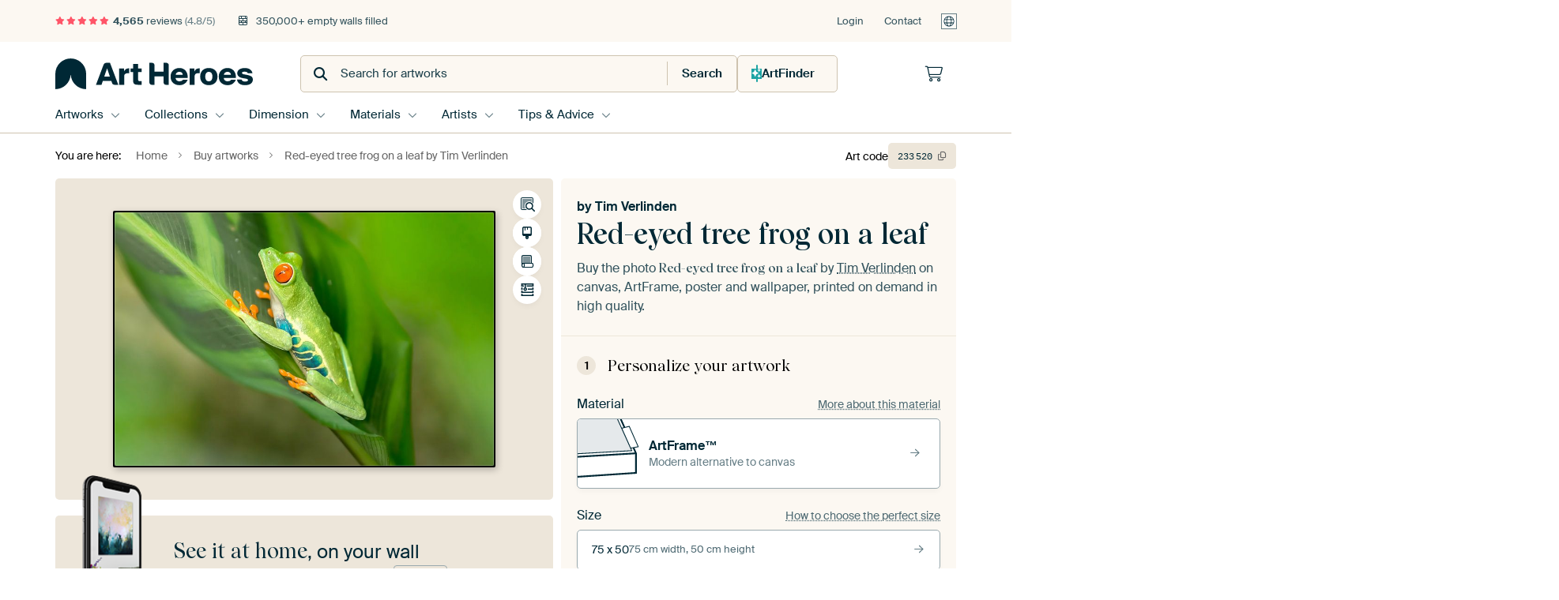

--- FILE ---
content_type: text/html; charset=utf-8
request_url: https://www.artheroes.com/en/artwork/Red-eyed-tree-frog-on-a-leaf/233520?mediumId=13
body_size: 59614
content:
<!DOCTYPE html>
<html lang="en" data-locale="en_GB">
<head>
	<meta charset="utf-8">
	<meta http-equiv="X-UA-Compatible" content="IE=edge" />
	<meta name="theme-color" content="#ffffff" />
<link href="https://static.ohmyprints.net/min/?g=defaultCss&amp;version=d6923656892de4875da3f5e826d33bb0&amp;webp=1" rel="stylesheet"><link href="https://static.ohmyprints.net/img/sprite/icons.svg?version=cd0cf2bd2954fb6078403fb0345f88d8" id="icons-sprite" rel="preload" crossorigin="anonymous" as="fetch" >
<link href="https://static.ohmyprints.net/min/?f=css%2Fexternal%2Ffontawesome%2Fall.min.css&amp;version=42ef16fea222e07a8303af55b3a45faf&amp;webp=1" rel="preload" as="style" >
<link href="https://static.ohmyprints.net/min/?f=css%2Fwadm-fonts.css&amp;version=4b8d5982bb407cdf47b303b787b5e470&amp;webp=1" rel="preload" as="style" >
<link href="https://cdn-thumbs.ohmyprints.net/1/fdfceafa29a022adc8e3047b01b654f0/817x600/dynamic-size/fit/f588e7defe4afd83a29e911e7ba6788065ba40d075f6cc9123ef2f130008edc8.jpg" rel="preload" as="image" >
<link href="https://static.ohmyprints.net/min/?f=node_modules%2F%40pqina%2Fpintura%2Fpintura.css&amp;version=c4880910bb889795fc14a6818c9b3a5e&amp;webp=1" rel="stylesheet" >
<link href="https://static.ohmyprints.net/min/?f=css%2Fcomponents%2Ftabs.css&amp;version=a82d49642d20387511e1dfe212608e04&amp;webp=1" rel="stylesheet" >
<link href="https://static.ohmyprints.net/min/?f=css%2Fcomponents%2Fconfigurator.css&amp;version=5e917569fec8317cc022eb04562bcbc9&amp;webp=1" rel="stylesheet" >
<link href="https://static.ohmyprints.net/min/?f=css%2Fcomponents%2Freviews-summary.css&amp;version=4baa04b46d4205f836b4b287d4d020b9&amp;webp=1" rel="stylesheet" >
<link href="https://static.ohmyprints.net/min/?f=css%2Fcomponents%2Ftoggle.css&amp;version=f0ef89a91b7d3ea1448fece16f162574&amp;webp=1" rel="stylesheet" >
<link href="https://static.ohmyprints.net/min/?f=css%2Fwadm-view-artwork.css&amp;version=10aa674a29551947dc82580b6d430bdf&amp;webp=1" rel="stylesheet" >
<link href="https://static.ohmyprints.net/min/?f=css%2Fpages%2Fpdp.css&amp;version=a54a4a390b8babc40322085ffe00058f&amp;webp=1" rel="stylesheet" >
<link href="https://static.ohmyprints.net/min/?f=css%2Fcomponents%2FslideEmbla.css&amp;version=149f38954c9c6de057412e6b93e42f67&amp;webp=1" rel="stylesheet" >
<link href="https://static.ohmyprints.net/min/?f=css%2Felements%2Favatar.css&amp;version=9f9588d50883f564b399003aa42b59a1&amp;webp=1" rel="stylesheet" >
<link href="https://static.ohmyprints.net/min/?f=css%2Fcomponents%2Flinkcard.css&amp;version=23840ddb3159d42396ef044f674e0de2&amp;webp=1" rel="stylesheet" >
<link href="https://static.ohmyprints.net/min/?f=css%2Fexternal%2Feasyzoom.css&amp;version=dc33c505667317b840592de0464f10bc&amp;webp=1" rel="stylesheet" >
<link href="https://static.ohmyprints.net/min/?f=css%2Felements%2Ffooter.css&amp;version=14d855501934d5a64fa46466b9d36250&amp;webp=1" rel="stylesheet" >
<link href="https://static.ohmyprints.net/min/?f=css%2Fwadm-fonts.css&amp;version=4b8d5982bb407cdf47b303b787b5e470&amp;webp=1" media="print" rel="stylesheet" >
<link href="https://static.ohmyprints.net/min/?f=css%2Fexternal%2Ffontawesome%2Fall.min.css&amp;version=42ef16fea222e07a8303af55b3a45faf&amp;webp=1" media="print" rel="stylesheet" >
<link href="https://static.ohmyprints.net/min/?f=css%2Fcomponents%2Fdialog.css&amp;version=dcde2285420f9aade2850dd5954b66a5&amp;webp=1" rel="stylesheet" >    <script>
        const JS_VERSION_HASH = '1afe6efc03a94d0d81601b69b6c83fa3';
    </script>

    <script defer="defer" src="https://static.ohmyprints.net/js/wadm/wadm.pdp.js?version=1afe6efc03a94d0d81601b69b6c83fa3"></script>
<script type="module" src="https://static.ohmyprints.net/js/wadm/module/pdp.grid.js?version=1afe6efc03a94d0d81601b69b6c83fa3"></script>
<script type="module" src="https://static.ohmyprints.net/js/wadm/module/pdp.bento.artwork.js?version=1afe6efc03a94d0d81601b69b6c83fa3"></script>
<script type="module" src="https://static.ohmyprints.net/js/wadm/module/pdp.artFrameGuarantee.js?version=1afe6efc03a94d0d81601b69b6c83fa3"></script>
<script type="module" src="https://static.ohmyprints.net/js/wadm/module/tabs.js?version=1afe6efc03a94d0d81601b69b6c83fa3"></script>
<script type="module" src="https://static.ohmyprints.net/js/wadm/module/pdp.configurator.js?version=1afe6efc03a94d0d81601b69b6c83fa3"></script>
<script type="module" src="https://static.ohmyprints.net/js/wadm/module/slideEmbla.js?version=1afe6efc03a94d0d81601b69b6c83fa3"></script>
<script type="module" src="https://static.ohmyprints.net/js/wadm/module/floatingCheckout.js?version=1afe6efc03a94d0d81601b69b6c83fa3"></script>
<script type="module" src="https://static.ohmyprints.net/js/wadm/module/disableRightClick.js?version=1afe6efc03a94d0d81601b69b6c83fa3"></script>
<script type="module" src="https://static.ohmyprints.net/js/wadm/module/jsReadmore.js?version=1afe6efc03a94d0d81601b69b6c83fa3"></script>
<script type="module" src="https://static.ohmyprints.net/js/wadm/module/pdp.blocks.js?version=1afe6efc03a94d0d81601b69b6c83fa3"></script>
<script type="module" src="https://static.ohmyprints.net/js/wadm/module/reviews.dialog.js?version=1afe6efc03a94d0d81601b69b6c83fa3"></script>
<script defer="defer" src="https://static.ohmyprints.net/js/external/easyzoom.js?version=1afe6efc03a94d0d81601b69b6c83fa3"></script>
<script defer="defer" src="https://static.ohmyprints.net/js/wadm/wadm.easyzoom.js?version=1afe6efc03a94d0d81601b69b6c83fa3"></script>
<script type="module" src="https://static.ohmyprints.net/js/wadm/module/video.controller.updateSources.js?version=1afe6efc03a94d0d81601b69b6c83fa3"></script>
<script type="module" src="https://static.ohmyprints.net/js/wadm/module/loading.html.js?version=1afe6efc03a94d0d81601b69b6c83fa3"></script>
<script type="module" src="https://static.ohmyprints.net/js/wadm/module/dialog.js?version=1afe6efc03a94d0d81601b69b6c83fa3"></script>
<script defer="defer" src="https://static.ohmyprints.net/language/global_lang_en_GB.js?version=5b678f226ad39defbe5dd57d76ad2c13"></script>
    <script>
        document.querySelectorAll('link[rel=stylesheet][media=print]').forEach(function(link) {
            if (link.sheet) {
                link.media = 'all';
                return;
            }

            link.onload = function() {
                this.media = 'all';
            };
        });
    </script>
<title>Red-eyed tree frog on a leaf by Tim Verlinden on canvas, poster, wallpaper and more</title><meta property="og:site_name" content="Art Heroes" >
<meta property="og:type" content="product" >
<meta property="og:title" content="Red-eyed tree frog on a leaf by Tim Verlinden on canvas, poster, wallpaper and more" >
<meta property="og:image" content="https://cdn-shares.ohmyprints.net/233520/eJyVUTmOGzEQ%7CAuBzbQaHsNrcgcbbeDEhuGAR1NDS3OsyIEkC%7Ct3NyUYjp00UFUNdlXxTrwr8Da5A5DhTi451pEMjFO6IyPkw1jJoASCsmzngDtkrHUtQ9eFOL%7CWcZt82S%7CjdFvPea5lP0PtWBe440m7HgwIp5SPgnFgplfKJEZBd%2B3AFd%7Ct4m12Uw6vJf%2BGLuXaeQtSUxO1N14Ky4IVOpkggmVOMqZZlBKk0NIYCFxpLURwRlClhKVK8v2v9UA%2BdyQs07qUXOFrdeFIhh93Um9rC%2BDO9bKcj2T3Ny1BW%2BuV%7CAtMhH0SdVkR9eoBTpCaJsUDoVcEeS45AsIyurhcWoUtCSp0b8QLCv60nckgdmRJqUD99pDQd9Oe1PcHJZh5ab7%7Cq%2BcUUwCXHLeOcu5iwL5prz1lXsk%2B0Y5R7LmN7vHE7PKptfws6WdLcYIv1woYY5nxaOPR11bXrb6vFcnSMn1s7pTrjQxGokUs8C3iMhdCcor7YYRwLNvUmhPRC6XxPn6MsD7hZAySY67nzLMQdG94b4NRRkTNuEe%7CKjCbwEP0lnz%2BAZDIx5g%3D.jpg" >
<meta name="description" content="Order Red-eyed tree frog on a leaf on canvas, poster, wallpaper and more. Quick delivery, high quality." >
<meta property="og:description" content="Order Red-eyed tree frog on a leaf on canvas, poster, wallpaper and more. Quick delivery, high quality." >
<meta property="og:price:amount" content="132" >
<meta property="og:price:currency" content="EUR" >
<meta property="og:availability" content="instock" >
<meta property="og:image:width" content="1200" >
<meta property="og:image:height" content="630" >
<meta name="twitter:card" content="photo" >
<meta property="og:url" content="https://www.artheroes.com/en/artwork/Red-eyed-tree-frog-on-a-leaf/233520" >
<meta name="twitter:url" content="https://www.artheroes.com/en/artwork/Red-eyed-tree-frog-on-a-leaf/233520" >
<meta name="twitter:title" content="Red-eyed tree frog on a leaf by Tim Verlinden on canvas, poster, wallpaper and more" >
<meta name="twitter:image" content="https://cdn-shares.ohmyprints.net/233520/eJyVUTmOGzEQ%7CAuBzbQaHsNrcgcbbeDEhuGAR1NDS3OsyIEkC%7Ct3NyUYjp00UFUNdlXxTrwr8Da5A5DhTi451pEMjFO6IyPkw1jJoASCsmzngDtkrHUtQ9eFOL%7CWcZt82S%7CjdFvPea5lP0PtWBe440m7HgwIp5SPgnFgplfKJEZBd%2B3AFd%7Ct4m12Uw6vJf%2BGLuXaeQtSUxO1N14Ky4IVOpkggmVOMqZZlBKk0NIYCFxpLURwRlClhKVK8v2v9UA%2BdyQs07qUXOFrdeFIhh93Um9rC%2BDO9bKcj2T3Ny1BW%2BuV%7CAtMhH0SdVkR9eoBTpCaJsUDoVcEeS45AsIyurhcWoUtCSp0b8QLCv60nckgdmRJqUD99pDQd9Oe1PcHJZh5ab7%7Cq%2BcUUwCXHLeOcu5iwL5prz1lXsk%2B0Y5R7LmN7vHE7PKptfws6WdLcYIv1woYY5nxaOPR11bXrb6vFcnSMn1s7pTrjQxGokUs8C3iMhdCcor7YYRwLNvUmhPRC6XxPn6MsD7hZAySY67nzLMQdG94b4NRRkTNuEe%7CKjCbwEP0lnz%2BAZDIx5g%3D.jpg" >
<meta name="robots" content="noindex,follow" >
<meta name="viewport" content="width=device-width, user-scalable=no, minimum-scale=1.0, maximum-scale=1.0" >
    <meta name="theme-color" media="(prefers-color-scheme: light)" content="#FCF8F2">
    <meta name="theme-color" media="(prefers-color-scheme: dark)" content="#002835">
    <link rel="icon" href="https://static.ohmyprints.net/favicon-artheroes.svg" type="image/svg+xml">
    <link rel="shortcut icon" href="https://static.ohmyprints.net/favicon-artheroes.ico" type="image/x-icon" />
    <link rel="apple-touch-icon" href="https://static.ohmyprints.net/apple-touch-icon-artheroes.png">
    <link rel="mask-icon" href="https://static.ohmyprints.net/safari-pinned-tab-artheroes.svg">

    <script> var global_path="";  var global_location="|index|84|en|Red-eyed-tree-frog-on-a-leaf";  global_location = global_location.split('|').join('/');  var global_ulang="";  var global_locale="en_GB";  var global_token="ywxsT0fCfrE8HSPArtPVSG2FtP53rG5Ep6xf6mmerJQ=";  var global_usertype=0;  var global_site_section="main";  var global_baseurl = "https://www.artheroes.com"; const global_static_cdn_baseurl = "https://static.ohmyprints.net/"; const global_static_baseurl = "https://static.ohmyprints.net/"; var global_currentdomain = "artheroes.com"; var scoped_search = null;</script>
<link rel="canonical" href="https://www.artheroes.com/en/artwork/Red-eyed-tree-frog-on-a-leaf/233520" />
    		<script>window.dataLayer = window.dataLayer || [];window.dataLayer.push({"siteLocale":"en_GB"});window.dataLayer.push({"siteLanguageCode":"en"});window.dataLayer.push({"siteCountryCode":"GB"});window.dataLayer.push({"siteSection":"main"});window.dataLayer.push({"pageType":"productDetail"});window.dataLayer.push({"ecommerce":null});window.dataLayer.push({"event":"view_item","ecommerce":{"items":[{"item_id":"GB233520","item_name":"Red-eyed tree frog on a leaf","quantity":1,"price":109.02}],"currency":"EUR","value":109.02}});window.dataLayer.push({"isSpider":true});</script>			    <script type="application/ld+json">[{"@context":"https:\/\/schema.org","@type":"WebSite","url":"https:\/\/www.artheroes.com","potentialAction":{"@type":"SearchAction","target":"https:\/\/www.artheroes.com\/en\/Search\/98\/search?query={search_term_string}","query-input":"required name=search_term_string"},"@id":"https:\/\/www.artheroes.com#webSite"},{"@context":"https:\/\/schema.org","@type":"Organization","name":"Art Heroes","logo":{"@type":"ImageObject","url":"https:\/\/static.ohmyprints.net\/img\/artheroes-logo-2x.png"},"legalName":"We Make It Work B.V.","email":"info@artheroes.com","url":"https:\/\/www.artheroes.com","address":{"@type":"PostalAddress","addressCountry":{"@type":"Country","name":"Netherlands"},"addressRegion":"Noord-Holland","postalCode":"2031 AZ","streetAddress":"Bingerweg 8","addressLocality":"Haarlem"},"contactPoint":{"@type":"ContactPoint","telephone":"+31 (0)23 205 22 44","contactType":"customer service","hoursAvailable":"['Mo-Fri 09:00-15:00']","availableLanguage":[{"@type":"Language","name":"English"}]},"sameAs":["https:\/\/www.instagram.com\/artheroescom\/","https:\/\/www.pinterest.com\/ArtHeroesCom\/","https:\/\/www.facebook.com\/ArtHeroesCom","https:\/\/x.com\/ArtHeroes_com"],"@id":"https:\/\/www.artheroes.com#organization"},{"@context":"https:\/\/schema.org","@type":"WebPage","isPartOf":"https:\/\/www.artheroes.com#webSite","mainEntity":{"@type":"Product","name":"Red-eyed tree frog on a leaf by Tim Verlinden","description":"Buy this artwork on canvas, ArtFrame, poster and wallpaper. Printed on demand in high quality.","image":[{"@type":"ImageObject","contentUrl":"https:\/\/cdn-thumbs.ohmyprints.net\/1\/fdfceafa29a022adc8e3047b01b654f0\/817x600\/thumbnail\/fit.jpg"}],"width":{"@type":"QuantitativeValue","value":"75","unitText":"cm"},"height":{"@type":"QuantitativeValue","value":"50","unitText":"cm"},"brand":{"@type":"Brand","name":"Art Heroes"},"category":"Home & Garden > Decor > Artwork > Landscapes > Forest","sku":"GB233520M13S75x50","mpn":"GB233520M13S75x50","offers":{"@type":"Offer","seller":"Art Heroes \/ Tim Verlinden","itemCondition":"https:\/\/schema.org\/NewCondition","availability":"https:\/\/schema.org\/InStock","priceCurrency":"EUR","shippingDetails":{"@type":"OfferShippingDetails","shippingRate":{"@type":"MonetaryAmount","currency":"EUR","value":24}},"url":"https:\/\/www.artheroes.com\/en\/artwork\/Red-eyed-tree-frog-on-a-leaf\/233520?mediumId=13&amp;size=75x50","price":132,"priceSpecification":[{"@type":"UnitPriceSpecification","priceCurrency":"EUR","price":132,"priceType":"https:\/\/schema.org\/ListPrice"}]},"@id":"https:\/\/www.artheroes.com\/product#233520"},"breadcrumb":{"@type":"BreadcrumbList","itemListElement":[{"@type":"ListItem","name":"Home","position":1,"item":"https:\/\/www.artheroes.com\/en"},{"@type":"ListItem","name":"Buy artworks","position":2,"item":"https:\/\/www.artheroes.com\/en\/Buy-artworks\/9"},{"@type":"ListItem","name":"Red-eyed tree frog on a leaf by Tim Verlinden","position":3,"item":"https:\/\/www.artheroes.com\/en\/artwork\/Red-eyed-tree-frog-on-a-leaf\/233520"}]},"@id":"https:\/\/www.artheroes.com#webPage"}]</script></head>
<body class="site page-84 site-header-b-variant en is-pdp ">
	

<div class="container container-full header">
    
    
    
    <div class="trust">
        <div class="container">
            <div class="row">
                <div class="col-md-12">
                    <ul>
                        
                        <li class="hidden-xs hidden-sm"><a href="https://www.artheroes.com/en/how-does-it-work/reviews-art-heroes-3057" class="nounderline"><i class="fa-solid fa-star"></i><i class="fa-solid fa-star"></i><i class="fa-solid fa-star"></i><i class="fa-solid fa-star"></i><i class="fa-solid fa-star"></i> <span class="review-total">4,565</span> reviews <span class="review-score">(4.8/5)</span></a></li>
                        <li class="visible-xs visible-sm">
                            
                            
                                
                                    <a href="https://www.artheroes.com/en/how-does-it-work/reviews-art-heroes-3057" class="nounderline">
                                        <i class="fa-solid fa-star"></i><i class="fa-solid fa-star"></i><i class="fa-solid fa-star"></i><i class="fa-solid fa-star"></i><i class="fa-solid fa-star"></i> 4.8/5
                                    </a>
                        </li>
                        <li><i class="hidden-xs fa-light fa-block-brick"></i> 350,000+ empty walls filled</li>
                        
                    </ul>
                    
                    <ul class="service hidden-xs">
                        
                        <li class="account"><a href="https://www.artheroes.com/en/Login/36" rel="nofollow" title="Login">Login</a></li>
                        
                        
                        
                        <li>
                            <a href="https://www.artheroes.com/en/get-in-touch-art-heroes-4412">Contact</a>
                        </li>
                        <li class="country">
                            <span class="country-GB" data-toggle="modal" data-target="#language-preference-modal"></span>
                        </li>
                    </ul>
                    
                </div>
            </div>
        </div>
    </div>
    <nav class="primary-navigation">
        <div class="main-nav">
            <div class="container">
                <div class="row">
                    <div class="col-md-12">
                        <ul>
                            <li class="icon subtitle menu visible-xs">
                                <label for="primary-menu">
                                    <i class="fas fa-bars"></i><span>Menu</span>
                                </label>
                            </li>
                            <li class="site-logo"><a href="https://www.artheroes.com/en" title="Art Heroes"><span>Art Heroes</span></a></li>
                            
                            
                            <li class="search hidden-xs">
                                
                <form class="autocomplete-search navbar-form navbar-left wadm-search wide" enctype="application/x-www-form-urlencoded" action="https://www.artheroes.com/index/98/en/Search/search" method="GET" role="search">
                    <div class="search-form">
                        <span class="fa fa-search"></span>
                        <input class="form-control search" value="" name="query" type="search" placeholder="Search for artworks" data-token-source="/search/autocomplete" data-query-template="?query=%QUERY" autocomplete="off" />
                        <button type="button" class="close"><span class="fa fa-times-circle"></span></button>
                    </div>
                    <div class="actions">
                        
                        <button type="submit"><span class="fa fa-search"></span> <span class="helper-text">Search</span></button>
                    </div>
                </form>
            
                                
                                <a href="https://www.artheroes.com/en/ArtFinder/671" class="search-artfinder search-artfinder--questions">
                                    <i class="wadm-app-icon wadm-app-icon--artfinder">
                                        <svg
    class="wadm-icon"
    preserveAspectRatio="xMinYMin meet"
    x="0"
    y="0"
             aria-hidden="true"     role="img"
>
        <use href="#general-artfinder"></use>
</svg>

                                    </i>
                                    <span>ArtFinder</span>
                                </a>
                                
                                
                            </li>
                            
                            <li class="trust thuiswinkel"><a href="https://www.thuiswinkel.org/leden/werk-aan-de-muur/certificaat" target="_blank" rel="nofollow noreferrer">Home Shopping Guarantee</a></li>
                            <li class="trust trustedshops"><a href="https://www.trustedshops.de/bewertung/info_XDB99B5D7D89F9610BA4D8111A7D6CFAC.html" target="_blank" rel="nofollow noreferrer">Trusted Shops</a></li>
                            
                            
                            
                            
                            
                            
                            
                            
                            
                            <li class="icon has-badge wishlist"></li>
                            
                            <li class="icon has-badge cart"><a href="https://www.artheroes.com/index/103/en/Place-your-order/user/orderStage/0" class="shoppingcart" title="Shopping cart"><span class="fal fa-shopping-cart"></span></a></li>
                            
                        </ul>
                    </div>
                </div>

                
                <div class="row mobile-search visible-xs">
                    
                <form class="autocomplete-search navbar-form navbar-left wadm-search wide" enctype="application/x-www-form-urlencoded" action="https://www.artheroes.com/index/98/en/Search/search" method="GET" role="search">
                    <div class="search-form">
                        <span class="fa fa-search"></span>
                        <input class="form-control search" value="" name="query" type="search" placeholder="Search for artworks" data-token-source="/search/autocomplete" data-query-template="?query=%QUERY" autocomplete="off" />
                        <button type="button" class="close"><span class="fa fa-times-circle"></span></button>
                    </div>
                    <div class="actions">
                        
                        <button type="submit"><span class="fa fa-search"></span> <span class="helper-text">Search</span></button>
                    </div>
                </form>
            
                    <a href="https://www.artheroes.com/en/ArtFinder/671" class="search-artfinder search-artfinder--questions">
                        <i class="wadm-app-icon wadm-app-icon--artfinder">
                            <svg
    class="wadm-icon"
    preserveAspectRatio="xMinYMin meet"
    x="0"
    y="0"
             aria-hidden="true"     role="img"
>
        <use href="#general-artfinder"></use>
</svg>

                        </i>
                        <span>ArtFinder</span>
                    </a>
                    
                </div>
                
            </div>
        </div>
        <input type="checkbox" id="primary-menu">
        
        <div class="menu-nav loading">
            <label for="primary-menu" class="nav-close">
                <i class="fal fa-times"></i>
            </label>
            <div class="container">
                <div class="row">
                    <div class="col-md-12">
                        
                        <ul>
    <li class="visible-xs site-logo">
        <a href="https://www.artheroes.com/en" title="Art Heroes">Art Heroes</a>
    </li>
        

<li>
    <input type="checkbox" name="toplevel-menu-items" id="kunstwerken"/>
            <a href="https://www.artheroes.com/en/Buy-artworks/9" class="open-menu">
            <label for="kunstwerken">Artworks</label>
        </a>
    
    <div class="submenu">
        <div class="container">

                            
    <ul class="highlight">
        <li class="visible-xs header">
    <label for="kunstwerken" class="nav-back">
        <i class="fal fa-angle-left"></i>
    </label>
    Bestsellers
</li>
        
                
            
        <li><a href="https://www.artheroes.com/en/All-artworks/649">All artworks</a></li>
        
                
                                    
            
        <li><a href="https://www.artheroes.com/en/collection/bestsellers/315">Bestsellers</a></li>
        
                
                
            
        <li><a href="https://www.artheroes.com/en/New-in-our-collection/111">New in the collection</a></li>
        
                
                
            
        <li><a href="https://www.artheroes.com/en/Upload-your-own-photo/615">Your own photo</a></li>
        
            </ul>
                            
    
<ul>
    <li>
        <input type="checkbox" name="art-style-menu-items" id="art-style" />
<a href="https://www.artheroes.com/en/collection/style/163" class="open-menu">
    <label for="art-style">Art style</label>
</a>
        <div class="sub-submenu">
            <ul class="columns-1">
                <li class="visible-xs header">
    <label for="art-style" class="nav-back">
        <i class="fal fa-angle-left"></i>
    </label>
    Art style
</li>
                    
                                    
            
        <li><a href="https://www.artheroes.com/en/collection/photography/166">Photography</a></li>
        
                
                                    
            
        <li><a href="https://www.artheroes.com/en/collection/paintings/167">Paintings</a></li>
        
                
                                    
            
        <li><a href="https://www.artheroes.com/en/collection/digital-art/168">Digital art</a></li>
        
                
                                    
            
        <li><a href="https://www.artheroes.com/en/collection/collage/171">Collage</a></li>
        
                
                                    
            
        <li><a href="https://www.artheroes.com/en/collection/illustrations/169">Illustrations</a></li>
        
                
                                    
            
        <li><a href="https://www.artheroes.com/en/collection/drawings/170">Drawings</a></li>
        
                        </ul>
        </div>
    </li>
</ul>
                            
    
<ul>
    <li>
        <input type="checkbox" name="colour-menu-items" id="colour" />
<a href="https://www.artheroes.com/en/collection/colour-trends/164" class="open-menu">
    <label for="colour">Colour</label>
</a>
        <div class="sub-submenu">
            <div class="colors">
                <ul class="columns-4">
                    <li class="visible-xs header">
    <label for="colour" class="nav-back">
        <i class="fal fa-angle-left"></i>
    </label>
    Colour
</li>
                                                                                                <li class="option"><a href="https://www.artheroes.com/en/collection/black/1368"><span style="background-color: #000000;"></span>Black</a></li>
                                                                                                                        <li class="option"><a href="https://www.artheroes.com/en/collection/red/187"><span style="background-color: #c80e0e;"></span>Red</a></li>
                                                                                                                        <li class="option"><a href="https://www.artheroes.com/en/collection/blue/184"><span style="background-color: #0d2482;"></span>Blue</a></li>
                                                                                                                        <li class="option"><a href="https://www.artheroes.com/en/collection/green/188"><span style="background-color: #abd9ab;"></span>Green</a></li>
                                                                                                                        <li class="option"><a href="https://www.artheroes.com/en/collection/yellow/185"><span style="background-color: #f8dc6a;"></span>Yellow</a></li>
                                                                                                                        <li class="option"><a href="https://www.artheroes.com/en/collection/white/1285"><span style="background-color: #ffffff;"></span>White</a></li>
                                                                                                                        <li class="option"><a href="https://www.artheroes.com/en/collection/orange/186"><span style="background-color: #f29e54;"></span>Orange</a></li>
                                                                                                                        <li class="option"><a href="https://www.artheroes.com/en/collection/pink/1369"><span style="background-color: #ed7eb9;"></span>Pink</a></li>
                                                            </ul>
                <ul>
                    <li><a href="https://www.artheroes.com/en/collection/colour-trends/164">All colours</a></li>
                </ul>
            </div>
        </div>
    </li>
</ul>
                            
    
<ul>
    <li>
        <input type="checkbox" name="sizes-menu-items" id="sizes" />
<a href="https://www.artheroes.com/en/collection/vibes/1733" class="open-menu">
    <label for="sizes">Moods</label>
</a>
        <div class="sub-submenu">
            <ul class="columns-1">
                <li class="visible-xs header">
    <label for="sizes" class="nav-back">
        <i class="fal fa-angle-left"></i>
    </label>
    Moods
</li>
                    
                                    
            
        <li><a href="https://www.artheroes.com/en/collection/serene-peace/1753">Peaceful</a></li>
        
                
                                    
            
        <li><a href="https://www.artheroes.com/en/collection/vibrant-colors/1764">Vibrant</a></li>
        
                
                                    
            
        <li><a href="https://www.artheroes.com/en/collection/dreamy-escapes/1755">Dreamy</a></li>
        
                
                                    
            
        <li><a href="https://www.artheroes.com/en/collection/mysterious-spheres/1754">Mysterious</a></li>
        
                
                                    
            
        <li><a href="https://www.artheroes.com/en/collection/powerful-expression/1756">Powerful</a></li>
        
                
                                    
            
        <li><a href="https://www.artheroes.com/en/collection/whimsical-wonders/1758">Whimsical</a></li>
        
                
                                    
            
        <li><a href="https://www.artheroes.com/en/collection/nostalgic-memories/1761">Nostalgic</a></li>
        
                
                                    
            
        <li><a href="https://www.artheroes.com/en/collection/elegant-expressions/1763">Elegant</a></li>
        
                        </ul>
        </div>
    </li>
</ul>
                            
    
<ul>
    <li>
        <input type="checkbox" name="materials-menu-items" id="materials" />
<a href="https://www.artheroes.com/en/materials-2847" class="open-menu">
    <label for="materials">Materials</label>
</a>
        <div class="sub-submenu">
            <ul class="columns-1">
                <li class="visible-xs header">
    <label for="materials" class="nav-back">
        <i class="fal fa-angle-left"></i>
    </label>
    Materials
</li>
                    
                
            
        <li><a href="https://www.artheroes.com/en/All-artworks/649?mediumId=13">ArtFrame</a></li>
        
                
                
            
        <li><a href="https://www.artheroes.com/en/All-artworks/649?mediumId=12">Wallpaper</a></li>
        
                
                
            
        <li><a href="https://www.artheroes.com/en/All-artworks/649?mediumId=1">Canvas</a></li>
        
                
                
            
        <li><a href="https://www.artheroes.com/en/All-artworks/649?mediumId=3">Photo prints</a></li>
        
                        </ul>
        </div>
    </li>
</ul>
                    </div>
    </div>
</li>
    

<li>
    <input type="checkbox" name="toplevel-menu-items" id="collections"/>
            <a href="https://www.artheroes.com/en/Buy-artworks/9" class="open-menu">
            <label for="collections">Collections</label>
        </a>
    
    <div class="submenu">
        <div class="container">

                            
    <ul class="highlight">
        <li class="visible-xs header">
    <label for="collections" class="nav-back">
        <i class="fal fa-angle-left"></i>
    </label>
    Collections
</li>
        
                
            
        <li><a href="https://www.artheroes.com/en/Buy-artworks/9">All collections</a></li>
        
                
                
            
        <li><a href="https://www.artheroes.com/en/All-artworks/649">All artworks</a></li>
        
                
                                    
            
        <li><a href="https://www.artheroes.com/en/collection/trendcollections-art-heroes/330">Trends</a></li>
        
                
                                    
            
        <li><a href="https://www.artheroes.com/en/collection/room-collections/165">Collections by room</a></li>
        
            </ul>
                            
    
<ul>
    <li>
        <input type="checkbox" name="popular-menu-items" id="popular" />
<a href="https://www.artheroes.com/en/Buy-artworks/9" class="open-menu">
    <label for="popular">Popular</label>
</a>
        <div class="sub-submenu">
            <ul class="columns-1">
                <li class="visible-xs header">
    <label for="popular" class="nav-back">
        <i class="fal fa-angle-left"></i>
    </label>
    Popular
</li>
                <li><a href="https://www.artheroes.com/en/collection/pop-art/174">Pop art</a></li><li><a href="https://www.artheroes.com/en/collection/trees/141">Trees</a></li><li><a href="https://www.artheroes.com/en/collection/flowers-prints/73">Flowers</a></li><li><a href="https://www.artheroes.com/en/collection/female/1023">Female</a></li><li><a href="https://www.artheroes.com/en/collection/vintage-living-style/333">Vintage</a></li><li><a href="https://www.artheroes.com/en/collection/s-hertogenbosch-den-bosch/476">s-Hertogenbosch (Den Bosch)</a></li>
            </ul>
        </div>
    </li>
</ul>
                            
    
<ul>
    <li>
        <input type="checkbox" name="theme-menu-items" id="theme" />
<a href="https://www.artheroes.com/en/Buy-artworks/9" class="open-menu">
    <label for="theme">Themes</label>
</a>
        <div class="sub-submenu">
            <ul class="columns-2">
                <li class="visible-xs header">
    <label for="theme" class="nav-back">
        <i class="fal fa-angle-left"></i>
    </label>
    Themes
</li>
                    
                                    
            
        <li><a href="https://www.artheroes.com/en/collection/architecture-art/153">Architecture</a></li>
        
                
                                    
            
        <li><a href="https://www.artheroes.com/en/collection/people/307">People</a></li>
        
                
                                    
            
        <li><a href="https://www.artheroes.com/en/collection/flowers-prints/73">Flowers</a></li>
        
                
                                    
            
        <li><a href="https://www.artheroes.com/en/collection/plants-wall-art/1565">Plants</a></li>
        
                
                                    
            
        <li><a href="https://www.artheroes.com/en/collection/nature-weather-wall-art/101">Nature &amp; Weather</a></li>
        
                
                                    
            
        <li><a href="https://www.artheroes.com/en/collection/animals-wall-art/12">Animals</a></li>
        
                
                                    
            
        <li><a href="https://www.artheroes.com/en/collection/sports-and-hobbies/84">Sports &amp; Hobbies</a></li>
        
                
                                    
            
        <li><a href="https://www.artheroes.com/en/collection/countries-travel/39">Countries &amp; Travel</a></li>
        
                
                                    
            
        <li><a href="https://www.artheroes.com/en/collection/cities-wall-art/1">Cities</a></li>
        
                
                                    
            
        <li><a href="https://www.artheroes.com/en/collection/seasons-wall-art/113">Seasons</a></li>
        
                
                                    
            
        <li><a href="https://www.artheroes.com/en/collection/landscape-wall-art/30">Landscapes</a></li>
        
                
                                    
            
        <li><a href="https://www.artheroes.com/en/collection/transport-wall-art/144">Transport</a></li>
        
                
                
            
        <li><a href="https://www.artheroes.com/en/Buy-artworks/9">More themes</a></li>
        
                        </ul>
        </div>
    </li>
</ul>
                            
    
<ul>
    <li>
        <input type="checkbox" name="living-styles-menu-items" id="living-styles" />
<a href="https://www.artheroes.com/en/collection/interior-styles/1282" class="open-menu">
    <label for="living-styles">Interior styles</label>
</a>
        <div class="sub-submenu">
            <ul class="columns-0">
                <li class="visible-xs header">
    <label for="living-styles" class="nav-back">
        <i class="fal fa-angle-left"></i>
    </label>
    Interior styles
</li>
                    
                                    
            
        <li><a href="https://www.artheroes.com/en/collection/living-style-classic/1265">Classical</a></li>
        
                
                                    
            
        <li><a href="https://www.artheroes.com/en/collection/vintage-living-style/333">Vintage</a></li>
        
                
                                    
            
        <li><a href="https://www.artheroes.com/en/collection/living-style-industrial/344">Industrial</a></li>
        
                
                                    
            
        <li><a href="https://www.artheroes.com/en/collection/residential-style-rural/1054">Rural</a></li>
        
                
                                    
            
        <li><a href="https://www.artheroes.com/en/collection/living-style-basic/1266">Basic</a></li>
        
                
                                    
            
        <li><a href="https://www.artheroes.com/en/collection/living-style-design/1267">Design</a></li>
        
                        </ul>
        </div>
    </li>
</ul>
                    </div>
    </div>
</li>
    

<li>
    <input type="checkbox" name="toplevel-menu-items" id="afmeting"/>
            <a href="https://www.artheroes.com/en/All-artworks/649" class="open-menu">
            <label for="afmeting">Dimension</label>
        </a>
    
    <div class="submenu">
        <div class="container">

                            
    
<ul>
    <li>
        <input type="checkbox" name="landscape-menu-items" id="landscape" />
<a href="https://www.artheroes.com/en/All-artworks/649?aspect=landscape" class="open-menu">
    <label for="landscape">Landscape artworks</label>
</a>
        <div class="sub-submenu">
            <ul class="columns-1">
                <li class="visible-xs header">
    <label for="landscape" class="nav-back">
        <i class="fal fa-angle-left"></i>
    </label>
    Landscape artworks
</li>
                    
                
            
        <li><a href="https://www.artheroes.com/en/All-artworks/649?aspect=landscape&amp;artSize=small">Small <small>Around 50x30</small></a></li>
        
                
                
            
        <li><a href="https://www.artheroes.com/en/All-artworks/649?aspect=landscape&amp;artSize=medium">Medium <small>Around 75x50</small></a></li>
        
                
                
            
        <li><a href="https://www.artheroes.com/en/All-artworks/649?aspect=landscape&amp;artSize=large">Large <small>Rond de 120x80</small></a></li>
        
                
                
            
        <li><a href="https://www.artheroes.com/en/All-artworks/649?aspect=landscape&amp;artSize=xlarge">Extra large <small>Around 180x120</small></a></li>
        
                
                
            
        <li><a href="https://www.artheroes.com/en/All-artworks/649?aspect=landscape">All landscape artworks</a></li>
        
                        </ul>
        </div>
    </li>
</ul>
                            
    
<ul>
    <li>
        <input type="checkbox" name="portrait-menu-items" id="portrait" />
<a href="https://www.artheroes.com/en/All-artworks/649?aspect=portrait" class="open-menu">
    <label for="portrait">Portrait artworks</label>
</a>
        <div class="sub-submenu">
            <ul class="columns-1">
                <li class="visible-xs header">
    <label for="portrait" class="nav-back">
        <i class="fal fa-angle-left"></i>
    </label>
    Portrait artworks
</li>
                    
                
            
        <li><a href="https://www.artheroes.com/en/All-artworks/649?aspect=portrait&amp;artSize=small">Small <small>Around 30x50</small></a></li>
        
                
                
            
        <li><a href="https://www.artheroes.com/en/All-artworks/649?aspect=portrait&amp;artSize=medium">Medium <small>Around 50x75</small></a></li>
        
                
                
            
        <li><a href="https://www.artheroes.com/en/All-artworks/649?aspect=portrait&amp;artSize=large">Large <small>Around 80x120</small></a></li>
        
                
                
            
        <li><a href="https://www.artheroes.com/en/All-artworks/649?aspect=portrait&amp;artSize=xlarge">Extra large <small>Around 120x180</small></a></li>
        
                
                
            
        <li><a href="https://www.artheroes.com/en/All-artworks/649?aspect=portrait">All portrait artworks</a></li>
        
                        </ul>
        </div>
    </li>
</ul>
                            
    
<ul>
    <li>
        <input type="checkbox" name="square-menu-items" id="square" />
<a href="https://www.artheroes.com/en/All-artworks/649?aspect=square" class="open-menu">
    <label for="square">Square artworks</label>
</a>
        <div class="sub-submenu">
            <ul class="columns-1">
                <li class="visible-xs header">
    <label for="square" class="nav-back">
        <i class="fal fa-angle-left"></i>
    </label>
    Square artworks
</li>
                    
                
            
        <li><a href="https://www.artheroes.com/en/All-artworks/649?aspect=square&amp;artSize=small">Small <small>Around 40x40</small></a></li>
        
                
                
            
        <li><a href="https://www.artheroes.com/en/All-artworks/649?aspect=square&amp;artSize=medium">Medium <small>Around 60x60</small></a></li>
        
                
                
            
        <li><a href="https://www.artheroes.com/en/All-artworks/649?aspect=square&amp;artSize=large">Large <small>Around 100x100</small></a></li>
        
                
                
            
        <li><a href="https://www.artheroes.com/en/All-artworks/649?aspect=square&amp;artSize=xlarge">Extra large <small>Around 140x140</small></a></li>
        
                
                
            
        <li><a href="https://www.artheroes.com/en/All-artworks/649?aspect=square">All square artworks</a></li>
        
                        </ul>
        </div>
    </li>
</ul>
                            
    
<ul>
    <li>
        <input type="checkbox" name="panorama-menu-items" id="panorama" />
<a href="https://www.artheroes.com/en/All-artworks/649?aspect=panorama" class="open-menu">
    <label for="panorama">Panoramic artworks</label>
</a>
        <div class="sub-submenu">
            <ul class="columns-1">
                <li class="visible-xs header">
    <label for="panorama" class="nav-back">
        <i class="fal fa-angle-left"></i>
    </label>
    Panoramic artworks
</li>
                    
                
            
        <li><a href="https://www.artheroes.com/en/All-artworks/649?aspect=panorama&amp;artSize=small">Small <small>Around 70x20</small></a></li>
        
                
                
            
        <li><a href="https://www.artheroes.com/en/All-artworks/649?aspect=panorama&amp;artSize=medium">Medium <small>Around 90x40</small></a></li>
        
                
                
            
        <li><a href="https://www.artheroes.com/en/All-artworks/649?aspect=panorama&amp;artSize=large">Large <small>Around 135x70</small></a></li>
        
                
                
            
        <li><a href="https://www.artheroes.com/en/All-artworks/649?aspect=panorama&amp;artSize=xlarge">Extra large <small>Around 200x100</small></a></li>
        
                
                
            
        <li><a href="https://www.artheroes.com/en/All-artworks/649?aspect=panorama">All panoramic artworks</a></li>
        
                        </ul>
        </div>
    </li>
</ul>
                    </div>
    </div>
</li>
    

<li>
    <input type="checkbox" name="toplevel-menu-items" id="materials-2"/>
            <a href="https://www.artheroes.com/en/materials-2847" class="open-menu">
            <label for="materials-2">Materials</label>
        </a>
    
    <div class="submenu">
        <div class="container">

                            
    <ul class="highlight">
        <li class="visible-xs header">
    <label for="materials-2" class="nav-back">
        <i class="fal fa-angle-left"></i>
    </label>
    Materials
</li>
        
                                    
            
        <li><a href="https://www.artheroes.com/en/materials/compare-all-materials-317575">Compare all materials</a></li>
        
                
                                    
            
        <li><a href="https://www.artheroes.com/en/materials/materials-advisor-10669095">Material Advisor</a></li>
        
                
                                    
            
        <li><a href="https://www.artheroes.com/en/materials-artists/art-frame-247920">Discover ArtFrame</a></li>
        
            </ul>
                            
    
<ul>
    <li>
        <input type="checkbox" name="materials-4-menu-items" id="materials-4" />
<a href="https://www.artheroes.com/en/materials-2847" class="open-menu">
    <label for="materials-4">Materials</label>
</a>
        <div class="sub-submenu">
            <ul class="columns-2">
                <li class="visible-xs header">
    <label for="materials-4" class="nav-back">
        <i class="fal fa-angle-left"></i>
    </label>
    Materials
</li>
                    
                                    
            
        <li><a href="https://www.artheroes.com/en/materials-artists/art-frame-247920">ArtFrame</a></li>
        
                
                                    
            
        <li><a href="https://www.artheroes.com/en/materials/canvas-100087">Canvas</a></li>
        
                
                                    
            
        <li><a href="https://www.artheroes.com/en/materials/photo-prints-posters-122815">Posters</a></li>
        
                
                                    
            
        <li><a href="https://www.artheroes.com/en/materials/wallpaper-100837">Wallpaper</a></li>
        
                
                                    
            
        <li><a href="https://www.artheroes.com/en/materials-2847">All materials</a></li>
        
                        </ul>
        </div>
    </li>
</ul>
                            
    
<ul>
    <li>
        <input type="checkbox" name="characteristics-menu-items" id="characteristics" />
<a href="https://www.artheroes.com/en/materials/material-properties-6441132" class="open-menu">
    <label for="characteristics">Properties</label>
</a>
        <div class="sub-submenu">
            <ul class="columns-1">
                <li class="visible-xs header">
    <label for="characteristics" class="nav-back">
        <i class="fal fa-angle-left"></i>
    </label>
    Properties
</li>
                    
                
            
        <li><a href="https://www.artheroes.com/en/materials/material-properties-6441132?filterMedia=acoustics">Acoustics</a></li>
        
                
                
            
        <li><a href="https://www.artheroes.com/en/materials/material-properties-6441132?filterMedia=changeable">Changeable</a></li>
        
                
                
            
        <li><a href="https://www.artheroes.com/en/materials/material-properties-6441132?filterMedia=framed">Framed</a></li>
        
                
                
            
        <li><a href="https://www.artheroes.com/en/materials/material-properties-6441132?filterMedia=wallfilling">Wall filling</a></li>
        
                        </ul>
        </div>
    </li>
</ul>
                    </div>
    </div>
</li>
    

<li>
    <input type="checkbox" name="toplevel-menu-items" id="artists"/>
            <a href="https://www.artheroes.com/en/All-Artists/386" class="open-menu">
            <label for="artists">Artists</label>
        </a>
    
    <div class="submenu">
        <div class="container">

                            
    <ul class="highlight">
        <li class="visible-xs header">
    <label for="artists" class="nav-back">
        <i class="fal fa-angle-left"></i>
    </label>
    Artists
</li>
        
                                    
            
        <li><a href="https://www.artheroes.com/en/how-does-it-work/about-the-artists-4575441">About the artists</a></li>
        
                
                
            
        <li><a href="https://www.artheroes.com/en/All-Artists/386">All artists</a></li>
        
                
                
            
        <li><a href="https://www.artheroes.com/en/Artists/18">Featured artists</a></li>
        
                
                                    
            
        <li><a href="https://www.artheroes.com/en/collection/old-masters/306">Old masters</a></li>
        
                
                                    
                        
        
        <li><a href="https://www.artheroes.com/en/sell-your-art-105">Sell your own work?</a></li>
        
                    
            </ul>
                            
    
<ul>
    <li>
        <input type="checkbox" name="trending-artists-menu-items" id="trending-artists" />
<a href="https://www.artheroes.com/en/Artists/18" class="open-menu">
    <label for="trending-artists">Trending artists</label>
</a>
        <div class="sub-submenu">
            <ul class="columns-2">
                <li class="visible-xs header">
    <label for="trending-artists" class="nav-back">
        <i class="fal fa-angle-left"></i>
    </label>
    Trending artists
</li>
                <li><a href="https://www.artheroes.com/en/artist/Affect-Fotografie/45912">Affect Fotografie</a></li><li><a href="https://www.artheroes.com/en/artist/Jan-Keteleer/1846">Jan Keteleer</a></li><li><a href="https://www.artheroes.com/en/artist/RAR-KRAMER-Visual-poet/12915">RAR KRAMER - Visual poet</a></li><li><a href="https://www.artheroes.com/en/artist/Coen-Weesjes/9639">Coen Weesjes</a></li><li><a href="https://www.artheroes.com/en/artist/Studio-Wunderkammer/161678">Studio Wunderkammer</a></li><li><a href="https://www.artheroes.com/en/artist/Teylers-Museum/118061">Teylers Museum</a></li><li><a href="https://www.artheroes.com/en/artist/Jesper-Krijgsman/23564">Jesper Krijgsman</a></li><li><a href="https://www.artheroes.com/en/artist/Masters-Revisited/31751">Masters Revisited</a></li><li><a href="https://www.artheroes.com/en/artist/Harmannus-Sijbring/171207">Harmannus Sijbring</a></li><li><a href="https://www.artheroes.com/en/artist/Barathieu-Gabriel/198986">Barathieu Gabriel</a></li>
            </ul>
        </div>
    </li>
</ul>
                            
    
<ul>
    <li>
        <input type="checkbox" name="beeldmakers-per-thema-menu-items" id="beeldmakers-per-thema" />
<a href="https://www.artheroes.com/en/Artists/18" class="open-menu">
    <label for="beeldmakers-per-thema">Artists per theme</label>
</a>
        <div class="sub-submenu">
            <ul class="columns-2">
                <li class="visible-xs header">
    <label for="beeldmakers-per-thema" class="nav-back">
        <i class="fal fa-angle-left"></i>
    </label>
    Artists per theme
</li>
                    
                
            
        <li><a href="https://www.artheroes.com/en/collection/digital-art/artists/168">Digital Art</a></li>
        
                
                
            
        <li><a href="https://www.artheroes.com/en/collection/collage/artists/171">Collage</a></li>
        
                
                
            
        <li><a href="https://www.artheroes.com/en/collection/new-masters/artists/1190">New masters</a></li>
        
                
                
            
        <li><a href="https://www.artheroes.com/en/collection/still-life/artists/177">Still life</a></li>
        
                
                
            
        <li><a href="https://www.artheroes.com/en/collection/photography/artists/166">Photography</a></li>
        
                
                
            
        <li><a href="https://www.artheroes.com/en/collection/paintings/artists/167">Paintings</a></li>
        
                
                
            
        <li><a href="https://www.artheroes.com/en/collection/pop-art/artists/174">Pop art</a></li>
        
                
                
            
        <li><a href="https://www.artheroes.com/en/collection/nature-photography/artists/390">Nature</a></li>
        
                
                
            
        <li><a href="https://www.artheroes.com/en/collection/abandoned-places/artists/316">Urban exploring</a></li>
        
                        </ul>
        </div>
    </li>
</ul>
                    </div>
    </div>
</li>
    

<li>
    <input type="checkbox" name="toplevel-menu-items" id="tips-advice"/>
            <a href="https://www.artheroes.com/en/how-does-it-work-2036" class="open-menu">
            <label for="tips-advice">Tips &amp; Advice</label>
        </a>
    
    <div class="submenu">
        <div class="container">

                            
    <ul class="highlight">
        <li class="visible-xs header">
    <label for="tips-advice" class="nav-back">
        <i class="fal fa-angle-left"></i>
    </label>
    Tips &amp; advice
</li>
        
                                    
            
        <li><a href="https://www.artheroes.com/en/how-does-it-work-2036">How it works</a></li>
        
                
                                    
            
        <li><a href="https://www.artheroes.com/en/get-in-touch-art-heroes-4412">Contact</a></li>
        
                
                                    
            
        <li><a href="https://www.artheroes.com/en/art-heroes-blog-88051">Inspiration blog</a></li>
        
            </ul>
                            
    
<ul>
    <li>
        <input type="checkbox" name="veelgestelde-vragen-menu-items" id="veelgestelde-vragen" />
<a href="https://www.artheroes.com/en/how-does-it-work/frequently-asked-questions-3432" class="open-menu">
    <label for="veelgestelde-vragen">Frequently asked questions</label>
</a>
        <div class="sub-submenu">
            <ul class="columns-0">
                <li class="visible-xs header">
    <label for="veelgestelde-vragen" class="nav-back">
        <i class="fal fa-angle-left"></i>
    </label>
    Frequently asked questions
</li>
                    
                                    
            
        <li><a href="https://www.artheroes.com/en/how-does-it-work/delivery-faq-2189">Delivery times</a></li>
        
                
                                    
            
        <li><a href="https://www.artheroes.com/en/how-does-it-work/order-artwork-2124">Ordering</a></li>
        
                
                                    
            
        <li><a href="https://www.artheroes.com/en/how-does-it-work/delivery-faq-2189">Delivery</a></li>
        
                
                                    
            
        <li><a href="https://www.artheroes.com/en/how-does-it-work/payment-options-2171">Payment</a></li>
        
                
                                    
            
        <li><a href="https://www.artheroes.com/en/how-does-it-work/giftcard-2587">Gift card</a></li>
        
                
                                    
            
        <li><a href="https://www.artheroes.com/en/how-does-it-work/frequently-asked-questions-3432">All questions</a></li>
        
                        </ul>
        </div>
    </li>
</ul>
                            
    
<ul>
    <li>
        <input type="checkbox" name="tips-menu-items" id="tips" />
<a href="https://www.artheroes.com/en/how-does-it-work/tips-for-choosing-the-perfect-artwork-2415" class="open-menu">
    <label for="tips">Tips</label>
</a>
        <div class="sub-submenu">
            <ul class="columns-0">
                <li class="visible-xs header">
    <label for="tips" class="nav-back">
        <i class="fal fa-angle-left"></i>
    </label>
    Tips
</li>
                    
                                    
            
        <li><a href="https://www.artheroes.com/en/how-does-it-work/tips-for-choosing-the-perfect-artwork-2415">Tips for choosing</a></li>
        
                
                                    
            
        <li><a href="https://www.artheroes.com/en/how-does-it-work/right-wall-art-size-2209">Sizing tips &amp; advice</a></li>
        
                
                                    
            
        <li><a href="https://www.artheroes.com/en/how-does-it-work/hanging-tips-artwork-2482">Hanging tips</a></li>
        
                
                                    
            
        <li><a href="https://www.artheroes.com/en/how-does-it-work/acoustic-tips-for-at-home-2518">Acoustic tips</a></li>
        
                
                                    
            
        <li><a href="https://www.artheroes.com/en/how-does-it-work/werk-aan-de-muur-app-2365">Art Heroes App</a></li>
        
                        </ul>
        </div>
    </li>
</ul>
                            
    
<ul>
    <li>
        <input type="checkbox" name="about-us-menu-items" id="about-us" />
<a href="https://www.artheroes.com/en/how-does-it-work/about-us-2734" class="open-menu">
    <label for="about-us">Art Heroes</label>
</a>
        <div class="sub-submenu">
            <ul class="columns-0">
                <li class="visible-xs header">
    <label for="about-us" class="nav-back">
        <i class="fal fa-angle-left"></i>
    </label>
    Art Heroes
</li>
                    
                                    
            
        <li><a href="https://www.artheroes.com/en/how-does-it-work/about-us-2734">About us</a></li>
        
                
                                    
            
        <li><a href="https://www.artheroes.com/en/sustainability-1735314">Sustainability</a></li>
        
                
                                    
            
        <li><a href="https://www.artheroes.com/en/how-does-it-work/about-us/about-the-team-102552">Team</a></li>
        
                        </ul>
        </div>
    </li>
</ul>
                    </div>
    </div>
</li>

    <li class="hide-on-large">
        <a href="https://www.artheroes.com/en/ArtFinder/671" >
            <i class="wadm-app-icon wadm-app-icon--artfinder">
                <svg viewBox="0 0 15 15" fill="none" xmlns="http://www.w3.org/2000/svg"><path d="M9.58 2.52l1.67-.645.615-1.64c.03-.147.176-.235.322-.235.118 0 .264.088.293.234l.645 1.641 1.64.645c.147.029.235.175.235.292 0 .147-.088.293-.234.323l-1.641.615-.645 1.67c-.029.117-.175.205-.293.205-.146 0-.292-.088-.322-.205l-.615-1.67-1.67-.615c-.117-.03-.205-.176-.205-.322 0-.118.088-.264.205-.293zM.264 7.03l.498-.205.234-.117h.03l2.578-1.201 1.2-2.608.118-.234.234-.498a.44.44 0 0 1 .41-.293c.176 0 .352.117.44.293l.234.498.088.234.03.03 1.171 2.578 2.608 1.201.234.117.498.235a.44.44 0 0 1 .293.41.513.513 0 0 1-.293.44l-.498.204-.234.117-2.608 1.202-1.2 2.578v.029l-.118.234-.205.498a.513.513 0 0 1-.44.293.44.44 0 0 1-.41-.293l-.234-.498-.117-.234v-.03L3.604 9.435 1.025 8.232H.996l-.234-.117-.498-.205A.483.483 0 0 1 0 7.47c0-.175.088-.35.264-.439zM11.25 11.25l.615-1.64c.03-.147.176-.235.322-.235.118 0 .264.088.293.234l.645 1.641 1.64.645c.147.029.235.175.235.293 0 .146-.088.292-.234.322l-1.641.615-.645 1.67c-.029.117-.175.205-.293.205-.146 0-.292-.088-.322-.205l-.615-1.67-1.67-.615c-.117-.03-.205-.176-.205-.322 0-.118.088-.264.205-.293l1.67-.645z" fill="currentColor"/></svg>
            </i>
            ArtFinder
        </a>
    </li>
</ul>
                        
                        
                        <ul class="service visible-xs">
                            <li>
                                <a href="https://www.artheroes.com/en/get-in-touch-art-heroes-4412">Contact</a>
                            </li>
                            
                            <li class="account"><a href="https://www.artheroes.com/en/Login/36" rel="nofollow" title="Login">Login</a></li>
                            
                            
                            
                        </ul>
                        <div class="partners visible-xs">
                            <p>Partners</p>
                            <ul>
                                <li class="thuiswinkel"><a href="https://www.thuiswinkel.org/leden/werk-aan-de-muur/certificaat" target="_blank"><span>Home Shopping Guarantee</span></a></li>
                                <li class="trustedshops"><a href="https://www.trustedshops.de/bewertung/info_XDB99B5D7D89F9610BA4D8111A7D6CFAC.html" target="_blank"><span>Trusted Shops</span></a></li>
                                <li class="vtwonen"><a href=""><span>vtwonen</span></a></li>
                            </ul>
                        </div>
                    </div>
                </div>
            </div>
        </div>
        
        
        
        
    </nav>
</div>

<div class="menu-backdrop"></div>


<div class="container">
    <div class="row">
        <div class="col-sm-12">
            <div class="container container-full breadcrumb">
    <ol class="breadcrumb">
        <li class="hidden-xs">You are here:</li>
        <li>
    <a href="https://www.artheroes.com/en">
        <span>Home</span>
    </a>
</li><li>
    <a href="https://www.artheroes.com/en/Buy-artworks/9">
        <span>Buy artworks</span>
    </a>
</li><li>
    <a href="https://www.artheroes.com/en/artwork/Red-eyed-tree-frog-on-a-leaf/233520">
        <span>Red-eyed tree frog on a leaf by Tim Verlinden</span>
    </a>
</li>
    </ol>
</div>
        </div>
    </div>
</div>


<div class="container the-artwork">
    
    <div class="pdp-grid-wrapper">
        <div class="pdp-configurator">
            <form class="configurator   "
                  id="configurator"
                  method="post"
                  autocomplete="off"
                  enctype="application/x-www-form-urlencoded"
                  action="https://www.artheroes.com/checkout/add-item"
            >
                <div class="configurator__header configurator__section">
                    
                    
                    
                    
                    
                    <h1 class="configurator__header-title">
                        <span class="configurator__header-title__artwork">
                            Red-eyed tree frog on a leaf
                        </span>
                                                    <span class="configurator__header-title__artist">
                                by <a href="https://www.artheroes.com/en/artist/Tim-Verlinden/19147">Tim Verlinden</a>

                                                            </span>
                                            </h1>

                    
                    
                    <div class="configurator__header-description">
                        Buy the photo <em>Red-eyed tree frog on a leaf</em> by <a href="https://www.artheroes.com/en/artist/Tim-Verlinden/19147">Tim Verlinden</a> on canvas, ArtFrame, poster and wallpaper, printed on demand in high quality.
                    </div>

                                    </div>

                

<input type="hidden" value="233520" name="artid" id="artid"/>
<input type="hidden" value="ywxsT0fCfrE8HSPArtPVSG2FtP53rG5Ep6xf6mmerJQ=" name="csrf" id="csrf"/>
<input type="hidden" name="inShop" value="0" id="inShop">


<fieldset class="configurator__step configurator__section">
    <span class="configurator__step-title">
        <span>1</span>
        <span class="ab-test-a">Personalize your artwork</span>
        <span class="ab-test-b"></span>
    </span>
    <div class="configurator-option">
        
<dialog id="medium-dialog" class="dialog dialog--configurator-option dialog--configurator-medium" aria-hidden="true" tabindex="-1" inert>
    <div class="dialog__header">
        <button class="dialog__close-button" data-dialog-role="close" tabindex="-1" type="button">
                    <svg
        class="wadm-icon"
        preserveAspectRatio="xMinYMin meet"
        x="0"
        y="0"
                         aria-hidden="true"         role="img"
    >
                <use href="#general-times"></use>
    </svg>
 Close
        </button>
        <h2 class="dialog__title">Choose your material</h2>
    </div>
    <p class="dialog__subtitle dialog__paragraph">From ArtFrame™ to wall-filling wallpaper. Pick your favorite and make it truly yours.</p>

                    
        <input type="radio"
               name="setmedium"
               value="13"
               id="medium-13"
               class="form-label__related-input"
                checked="checked"
        />
        <label class="configurator-option__value form-label form-label--with-thumbnail-inline" for="medium-13" autofocus>
            <span data-sync-contents>
                        <svg
        class="wadm-icon wadm-icon--product-image"
        preserveAspectRatio="xMinYMin meet"
        x="0"
        y="0"
                         aria-hidden="true"         role="img"
    >
                <use href="#products-13"></use>
    </svg>

            </span>
            <span class="form-label__value" data-sync-contents>
                <span class="form-label__title">
                    ArtFrame™

                                                                <span class="form-label__upsell">Most chosen</span>
                                    </span>
                <span class="form-label__subtitle"><span class="ab-test-a">Modern alternative to canvas</span><span class="ab-test-b"></span></span>
            </span>
                        <span class="form-label__addendum form-label__addendum--pill form-label__addendum--current">Current</span>
        </label>
                    
        <input type="radio"
               name="setmedium"
               value="1"
               id="medium-1"
               class="form-label__related-input"
                
        />
        <label class="configurator-option__value form-label form-label--with-thumbnail-inline" for="medium-1" >
            <span data-sync-contents>
                        <svg
        class="wadm-icon wadm-icon--product-image"
        preserveAspectRatio="xMinYMin meet"
        x="0"
        y="0"
                         aria-hidden="true"         role="img"
    >
                <use href="#products-1"></use>
    </svg>

            </span>
            <span class="form-label__value" data-sync-contents>
                <span class="form-label__title">
                    Canvas

                                                        </span>
                <span class="form-label__subtitle"><span class="ab-test-a">Classic canvas on wooden frame</span><span class="ab-test-b"></span></span>
            </span>
                        <span class="form-label__addendum form-label__addendum--pill form-label__addendum--current">Current</span>
        </label>
                    
        <input type="radio"
               name="setmedium"
               value="3"
               id="medium-3"
               class="form-label__related-input"
                
        />
        <label class="configurator-option__value form-label form-label--with-thumbnail-inline" for="medium-3" >
            <span data-sync-contents>
                        <svg
        class="wadm-icon wadm-icon--product-image"
        preserveAspectRatio="xMinYMin meet"
        x="0"
        y="0"
                         aria-hidden="true"         role="img"
    >
                <use href="#products-3"></use>
    </svg>

            </span>
            <span class="form-label__value" data-sync-contents>
                <span class="form-label__title">
                    Poster

                                                        </span>
                <span class="form-label__subtitle"><span class="ab-test-a">High-quality print with or without frame</span><span class="ab-test-b"></span></span>
            </span>
                        <span class="form-label__addendum form-label__addendum--pill form-label__addendum--current">Current</span>
        </label>
                    
        <input type="radio"
               name="setmedium"
               value="12"
               id="medium-12"
               class="form-label__related-input"
                
        />
        <label class="configurator-option__value form-label form-label--with-thumbnail-inline" for="medium-12" >
            <span data-sync-contents>
                        <svg
        class="wadm-icon wadm-icon--product-image"
        preserveAspectRatio="xMinYMin meet"
        x="0"
        y="0"
                         aria-hidden="true"         role="img"
    >
                <use href="#products-12"></use>
    </svg>

            </span>
            <span class="form-label__value" data-sync-contents>
                <span class="form-label__title">
                    Wallpaper

                                                        </span>
                <span class="form-label__subtitle"><span class="ab-test-a">Custom wall covering</span><span class="ab-test-b"></span></span>
            </span>
                        <span class="form-label__addendum form-label__addendum--pill form-label__addendum--current">Current</span>
        </label>
    
    <div class="dialog__scroll">
    <div class="dialog__scroll-element">
        <span><i></i></span>
        More options available
    </div>
</div>
</dialog>

        <span class="configurator-option__title"><span class="ab-test-a">Material</span><span class="ab-test-b"></span></span>
        <span class="configurator-option__infolink ">
            <a class="link link--secondary" href="#block-material-info"><span class="ab-test-a">More about this material</span><span class="ab-test-b"></span></a>
        </span>

        <button class="configurator-option__value form-label form-label--with-thumbnail-inline"
                type="button"
                data-dialog-role="open"
                data-dialog-target-id="medium-dialog"
        >
            <span data-sync-contents>
                        <svg
        class="wadm-icon wadm-icon--product-image"
        preserveAspectRatio="xMinYMin meet"
        x="0"
        y="0"
                         aria-hidden="true"         role="img"
    >
                <use href="#products-13"></use>
    </svg>

            </span>
            <span class="form-label__value" data-sync-contents>
                <span class="form-label__title">ArtFrame™</span>
                <span class="form-label__subtitle"><span class="ab-test-a">Modern alternative to canvas</span><span class="ab-test-b"></span></span>
            </span>
            <span class="form-label__addendum">
                        <svg
        class="wadm-icon"
        preserveAspectRatio="xMinYMin meet"
        x="0"
        y="0"
                         aria-hidden="true"         role="img"
    >
                <use href="#general-arrow-right"></use>
    </svg>

            </span>
        </button>
    </div>
</fieldset>



<div class="configurator__sections-wrapper">
    <fieldset class="configurator__step configurator__section configurator__section--seamless">
        <div class="configurator-option">
            
<dialog id="size-dialog" class="dialog dialog--configurator-option dialog--configurator-size" aria-hidden="true" tabindex="-1" inert>
    <div class="tabs">
        <div class="tabs__window">
            <div class="tabs__panel tabs__panel--active tabs__panel--pick-size">
                <div class="dialog__header">
                    <button class="dialog__close-button" data-dialog-role="close" type="button" tabindex="-1" type="button">
                                <svg
        class="wadm-icon"
        preserveAspectRatio="xMinYMin meet"
        x="0"
        y="0"
                         aria-hidden="true"         role="img"
    >
                <use href="#general-times"></use>
    </svg>
 Close
                    </button>
                    <h2 class="dialog__title">Choose your size</h2>
                </div>

                <p class="dialog__subtitle dialog__paragraph">From a small frame to a statement piece. Choose what fits your interior!</p>

                                    <div class="form-toggle">
                        <input type="radio" name="size-type" id="size-type__preset" checked="checked">
                        <label class="form-label" for="size-type__preset" tabindex="10"
                               data-tab-target=".tabs__panel--preset-size">
                                    <svg
        class="wadm-icon"
        preserveAspectRatio="xMinYMin meet"
        x="0"
        y="0"
                         aria-hidden="true"         role="img"
    >
                <use href="#general-list"></use>
    </svg>

                            Choose your size
                        </label>
                        <input type="radio" name="size-type" id="size-type__custom">
                        <label class="form-label" for="size-type__custom" tabindex="11"
                               data-tab-target=".tabs__panel--custom-size">
                                    <svg
        class="wadm-icon"
        preserveAspectRatio="xMinYMin meet"
        x="0"
        y="0"
                         aria-hidden="true"         role="img"
    >
                <use href="#configurator-scissors"></use>
    </svg>

                            Custom size
                        </label>
                    </div>
                
                <div class="tabs">
                    <div class="tabs__window">
                        
                        
                                                    <div class="tabs__panel tabs__panel--active tabs__panel--preset-size">
                                

    <h3 class="dialog__title">Choose your size</h3>
    <div class="callout callout--open callout--limited-sizes-available hidden" aria-hidden="true">
                <svg
        class="wadm-icon callout__icon"
        preserveAspectRatio="xMinYMin meet"
        x="0"
        y="0"
                         aria-hidden="true"         role="img"
    >
                <use href="#general-info-circle"></use>
    </svg>

        Not all sizes are available with your selection. Try a different size or frame type for more options.
    </div>
                
<input type="radio"
       name="formatid"
       id="formatid-45x30"
       value="45x30"
       class="form-label__related-input"
        
        
        
        
/>

<label class="form-label" for="formatid-45x30" >
    <span class="form-label__value form-label__value--row form-label__value--size" data-sync-contents>
                    45 x 30 cm <span>45 cm width, 30 cm height</span>
            </span>
        <span class="form-label__addendum form-label__addendum--pill form-label__addendum--current">Current</span>
</label>

            
<input type="radio"
       name="formatid"
       id="formatid-60x40"
       value="60x40"
       class="form-label__related-input"
        
        
        
        
/>

<label class="form-label" for="formatid-60x40" >
    <span class="form-label__value form-label__value--row form-label__value--size" data-sync-contents>
                    60 x 40 cm <span>60 cm width, 40 cm height</span>
            </span>
        <span class="form-label__addendum form-label__addendum--pill form-label__addendum--current">Current</span>
</label>

                    
<input type="radio"
       name="formatid"
       id="formatid-75x50"
       value="75x50"
       class="form-label__related-input"
        
        checked="checked"
        
        data-print-aspect-ratio="1.4716981132075"
/>

<label class="form-label" for="formatid-75x50" autofocus>
    <span class="form-label__value form-label__value--row form-label__value--size" data-sync-contents>
                    75 x 50 cm <span>75 cm width, 50 cm height</span>
            </span>
        <span class="form-label__addendum form-label__addendum--pill form-label__addendum--current">Current</span>
</label>

            
<input type="radio"
       name="formatid"
       id="formatid-85x55"
       value="85x55"
       class="form-label__related-input"
        
        
        
        
/>

<label class="form-label" for="formatid-85x55" >
    <span class="form-label__value form-label__value--row form-label__value--size" data-sync-contents>
                    85 x 55 cm <span>85 cm width, 55 cm height</span>
            </span>
        <span class="form-label__addendum form-label__addendum--pill form-label__addendum--current">Current</span>
</label>

            
<input type="radio"
       name="formatid"
       id="formatid-90x60"
       value="90x60"
       class="form-label__related-input"
        
        
        
        
/>

<label class="form-label" for="formatid-90x60" >
    <span class="form-label__value form-label__value--row form-label__value--size" data-sync-contents>
                    90 x 60 cm <span>90 cm width, 60 cm height</span>
            </span>
        <span class="form-label__addendum form-label__addendum--pill form-label__addendum--current">Current</span>
</label>

            
<input type="radio"
       name="formatid"
       id="formatid-100x65"
       value="100x65"
       class="form-label__related-input"
        
        
        
        
/>

<label class="form-label" for="formatid-100x65" >
    <span class="form-label__value form-label__value--row form-label__value--size" data-sync-contents>
                    100 x 65 cm <span>100 cm width, 65 cm height</span>
            </span>
        <span class="form-label__addendum form-label__addendum--pill form-label__addendum--current">Current</span>
</label>

            
<input type="radio"
       name="formatid"
       id="formatid-105x70"
       value="105x70"
       class="form-label__related-input"
        
        
        
        
/>

<label class="form-label" for="formatid-105x70" >
    <span class="form-label__value form-label__value--row form-label__value--size" data-sync-contents>
                    105 x 70 cm <span>105 cm width, 70 cm height</span>
            </span>
        <span class="form-label__addendum form-label__addendum--pill form-label__addendum--current">Current</span>
</label>

            
<input type="radio"
       name="formatid"
       id="formatid-115x75"
       value="115x75"
       class="form-label__related-input"
        
        
        
        
/>

<label class="form-label" for="formatid-115x75" >
    <span class="form-label__value form-label__value--row form-label__value--size" data-sync-contents>
                    115 x 75 cm <span>115 cm width, 75 cm height</span>
            </span>
        <span class="form-label__addendum form-label__addendum--pill form-label__addendum--current">Current</span>
</label>

            
<input type="radio"
       name="formatid"
       id="formatid-120x80"
       value="120x80"
       class="form-label__related-input"
        
        
        
        
/>

<label class="form-label" for="formatid-120x80" >
    <span class="form-label__value form-label__value--row form-label__value--size" data-sync-contents>
                    120 x 80 cm <span>120 cm width, 80 cm height</span>
            </span>
        <span class="form-label__addendum form-label__addendum--pill form-label__addendum--current">Current</span>
</label>

            
<input type="radio"
       name="formatid"
       id="formatid-130x85"
       value="130x85"
       class="form-label__related-input"
        
        
        
        
/>

<label class="form-label" for="formatid-130x85" >
    <span class="form-label__value form-label__value--row form-label__value--size" data-sync-contents>
                    130 x 85 cm <span>130 cm width, 85 cm height</span>
            </span>
        <span class="form-label__addendum form-label__addendum--pill form-label__addendum--current">Current</span>
</label>

            
<input type="radio"
       name="formatid"
       id="formatid-135x90"
       value="135x90"
       class="form-label__related-input"
        
        
        
        
/>

<label class="form-label" for="formatid-135x90" >
    <span class="form-label__value form-label__value--row form-label__value--size" data-sync-contents>
                    135 x 90 cm <span>135 cm width, 90 cm height</span>
            </span>
        <span class="form-label__addendum form-label__addendum--pill form-label__addendum--current">Current</span>
</label>

            
<input type="radio"
       name="formatid"
       id="formatid-145x95"
       value="145x95"
       class="form-label__related-input"
        
        
        
        
/>

<label class="form-label" for="formatid-145x95" >
    <span class="form-label__value form-label__value--row form-label__value--size" data-sync-contents>
                    145 x 95 cm <span>145 cm width, 95 cm height</span>
            </span>
        <span class="form-label__addendum form-label__addendum--pill form-label__addendum--current">Current</span>
</label>

            
<input type="radio"
       name="formatid"
       id="formatid-150x100"
       value="150x100"
       class="form-label__related-input"
        
        
        
        
/>

<label class="form-label" for="formatid-150x100" >
    <span class="form-label__value form-label__value--row form-label__value--size" data-sync-contents>
                    150 x 100 cm <span>150 cm width, 100 cm height</span>
            </span>
        <span class="form-label__addendum form-label__addendum--pill form-label__addendum--current">Current</span>
</label>

            
<input type="radio"
       name="formatid"
       id="formatid-160x105"
       value="160x105"
       class="form-label__related-input"
        
        
        
        
/>

<label class="form-label" for="formatid-160x105" >
    <span class="form-label__value form-label__value--row form-label__value--size" data-sync-contents>
                    160 x 105 cm <span>160 cm width, 105 cm height</span>
            </span>
        <span class="form-label__addendum form-label__addendum--pill form-label__addendum--current">Current</span>
</label>

            
<input type="radio"
       name="formatid"
       id="formatid-165x110"
       value="165x110"
       class="form-label__related-input"
        
        
        
        
/>

<label class="form-label" for="formatid-165x110" >
    <span class="form-label__value form-label__value--row form-label__value--size" data-sync-contents>
                    165 x 110 cm <span>165 cm width, 110 cm height</span>
            </span>
        <span class="form-label__addendum form-label__addendum--pill form-label__addendum--current">Current</span>
</label>

            
<input type="radio"
       name="formatid"
       id="formatid-175x115"
       value="175x115"
       class="form-label__related-input"
        
        
        
        
/>

<label class="form-label" for="formatid-175x115" >
    <span class="form-label__value form-label__value--row form-label__value--size" data-sync-contents>
                    175 x 115 cm <span>175 cm width, 115 cm height</span>
            </span>
        <span class="form-label__addendum form-label__addendum--pill form-label__addendum--current">Current</span>
</label>

            
<input type="radio"
       name="formatid"
       id="formatid-180x120"
       value="180x120"
       class="form-label__related-input"
        
        
        
        
/>

<label class="form-label" for="formatid-180x120" >
    <span class="form-label__value form-label__value--row form-label__value--size" data-sync-contents>
                    180 x 120 cm <span>180 cm width, 120 cm height</span>
            </span>
        <span class="form-label__addendum form-label__addendum--pill form-label__addendum--current">Current</span>
</label>

            
<input type="radio"
       name="formatid"
       id="formatid-190x125"
       value="190x125"
       class="form-label__related-input"
        
        
        
        
/>

<label class="form-label" for="formatid-190x125" >
    <span class="form-label__value form-label__value--row form-label__value--size" data-sync-contents>
                    190 x 125 cm <span>190 cm width, 125 cm height</span>
            </span>
        <span class="form-label__addendum form-label__addendum--pill form-label__addendum--current">Current</span>
</label>

            
<input type="radio"
       name="formatid"
       id="formatid-195x130"
       value="195x130"
       class="form-label__related-input"
        
        
        
        
/>

<label class="form-label" for="formatid-195x130" >
    <span class="form-label__value form-label__value--row form-label__value--size" data-sync-contents>
                    195 x 130 cm <span>195 cm width, 130 cm height</span>
            </span>
        <span class="form-label__addendum form-label__addendum--pill form-label__addendum--current">Current</span>
</label>

            
<input type="radio"
       name="formatid"
       id="formatid-205x135"
       value="205x135"
       class="form-label__related-input"
        
        
        
        
/>

<label class="form-label" for="formatid-205x135" >
    <span class="form-label__value form-label__value--row form-label__value--size" data-sync-contents>
                    205 x 135 cm <span>205 cm width, 135 cm height</span>
            </span>
        <span class="form-label__addendum form-label__addendum--pill form-label__addendum--current">Current</span>
</label>

            
<input type="radio"
       name="formatid"
       id="formatid-210x140"
       value="210x140"
       class="form-label__related-input"
        
        
        
        
/>

<label class="form-label" for="formatid-210x140" >
    <span class="form-label__value form-label__value--row form-label__value--size" data-sync-contents>
                    210 x 140 cm <span>210 cm width, 140 cm height</span>
            </span>
        <span class="form-label__addendum form-label__addendum--pill form-label__addendum--current">Current</span>
</label>

            
<input type="radio"
       name="formatid"
       id="formatid-220x145"
       value="220x145"
       class="form-label__related-input"
        
        
        
        
/>

<label class="form-label" for="formatid-220x145" >
    <span class="form-label__value form-label__value--row form-label__value--size" data-sync-contents>
                    220 x 145 cm <span>220 cm width, 145 cm height</span>
            </span>
        <span class="form-label__addendum form-label__addendum--pill form-label__addendum--current">Current</span>
</label>

            
<input type="radio"
       name="formatid"
       id="formatid-225x150"
       value="225x150"
       class="form-label__related-input"
        
        
        
        
/>

<label class="form-label" for="formatid-225x150" >
    <span class="form-label__value form-label__value--row form-label__value--size" data-sync-contents>
                    225 x 150 cm <span>225 cm width, 150 cm height</span>
            </span>
        <span class="form-label__addendum form-label__addendum--pill form-label__addendum--current">Current</span>
</label>

            
<input type="radio"
       name="formatid"
       id="formatid-235x155"
       value="235x155"
       class="form-label__related-input"
        
        
        
        
/>

<label class="form-label" for="formatid-235x155" >
    <span class="form-label__value form-label__value--row form-label__value--size" data-sync-contents>
                    235 x 155 cm <span>235 cm width, 155 cm height</span>
            </span>
        <span class="form-label__addendum form-label__addendum--pill form-label__addendum--current">Current</span>
</label>

            
<input type="radio"
       name="formatid"
       id="formatid-240x160"
       value="240x160"
       class="form-label__related-input"
        
        
        
        
/>

<label class="form-label" for="formatid-240x160" >
    <span class="form-label__value form-label__value--row form-label__value--size" data-sync-contents>
                    240 x 160 cm <span>240 cm width, 160 cm height</span>
            </span>
        <span class="form-label__addendum form-label__addendum--pill form-label__addendum--current">Current</span>
</label>

            
<input type="radio"
       name="formatid"
       id="formatid-250x165"
       value="250x165"
       class="form-label__related-input"
        
        
        
        
/>

<label class="form-label" for="formatid-250x165" >
    <span class="form-label__value form-label__value--row form-label__value--size" data-sync-contents>
                    250 x 165 cm <span>250 cm width, 165 cm height</span>
            </span>
        <span class="form-label__addendum form-label__addendum--pill form-label__addendum--current">Current</span>
</label>

            
<input type="radio"
       name="formatid"
       id="formatid-255x170"
       value="255x170"
       class="form-label__related-input"
        
        
        
        
/>

<label class="form-label" for="formatid-255x170" >
    <span class="form-label__value form-label__value--row form-label__value--size" data-sync-contents>
                    255 x 170 cm <span>255 cm width, 170 cm height</span>
            </span>
        <span class="form-label__addendum form-label__addendum--pill form-label__addendum--current">Current</span>
</label>

            
<input type="radio"
       name="formatid"
       id="formatid-265x175"
       value="265x175"
       class="form-label__related-input"
        
        
        
        
/>

<label class="form-label" for="formatid-265x175" >
    <span class="form-label__value form-label__value--row form-label__value--size" data-sync-contents>
                    265 x 175 cm <span>265 cm width, 175 cm height</span>
            </span>
        <span class="form-label__addendum form-label__addendum--pill form-label__addendum--current">Current</span>
</label>

            
<input type="radio"
       name="formatid"
       id="formatid-270x180"
       value="270x180"
       class="form-label__related-input"
        
        
        
        
/>

<label class="form-label" for="formatid-270x180" >
    <span class="form-label__value form-label__value--row form-label__value--size" data-sync-contents>
                    270 x 180 cm <span>270 cm width, 180 cm height</span>
            </span>
        <span class="form-label__addendum form-label__addendum--pill form-label__addendum--current">Current</span>
</label>

            
<input type="radio"
       name="formatid"
       id="formatid-280x185"
       value="280x185"
       class="form-label__related-input"
        
        
        
        
/>

<label class="form-label" for="formatid-280x185" >
    <span class="form-label__value form-label__value--row form-label__value--size" data-sync-contents>
                    280 x 185 cm <span>280 cm width, 185 cm height</span>
            </span>
        <span class="form-label__addendum form-label__addendum--pill form-label__addendum--current">Current</span>
</label>

            
<input type="radio"
       name="formatid"
       id="formatid-285x190"
       value="285x190"
       class="form-label__related-input"
        
        
        
        
/>

<label class="form-label" for="formatid-285x190" >
    <span class="form-label__value form-label__value--row form-label__value--size" data-sync-contents>
                    285 x 190 cm <span>285 cm width, 190 cm height</span>
            </span>
        <span class="form-label__addendum form-label__addendum--pill form-label__addendum--current">Current</span>
</label>

            
<input type="radio"
       name="formatid"
       id="formatid-295x195"
       value="295x195"
       class="form-label__related-input"
        
        
        
        
/>

<label class="form-label" for="formatid-295x195" >
    <span class="form-label__value form-label__value--row form-label__value--size" data-sync-contents>
                    295 x 195 cm <span>295 cm width, 195 cm height</span>
            </span>
        <span class="form-label__addendum form-label__addendum--pill form-label__addendum--current">Current</span>
</label>

            
<input type="radio"
       name="formatid"
       id="formatid-300x200"
       value="300x200"
       class="form-label__related-input"
        
        
        
        
/>

<label class="form-label" for="formatid-300x200" >
    <span class="form-label__value form-label__value--row form-label__value--size" data-sync-contents>
                    300 x 200 cm <span>300 cm width, 200 cm height</span>
            </span>
        <span class="form-label__addendum form-label__addendum--pill form-label__addendum--current">Current</span>
</label>

            
<input type="radio"
       name="formatid"
       id="formatid-310x205"
       value="310x205"
       class="form-label__related-input"
        
        
        
        
/>

<label class="form-label" for="formatid-310x205" >
    <span class="form-label__value form-label__value--row form-label__value--size" data-sync-contents>
                    310 x 205 cm <span>310 cm width, 205 cm height</span>
            </span>
        <span class="form-label__addendum form-label__addendum--pill form-label__addendum--current">Current</span>
</label>

            
<input type="radio"
       name="formatid"
       id="formatid-315x210"
       value="315x210"
       class="form-label__related-input"
        
        
        
        
/>

<label class="form-label" for="formatid-315x210" >
    <span class="form-label__value form-label__value--row form-label__value--size" data-sync-contents>
                    315 x 210 cm <span>315 cm width, 210 cm height</span>
            </span>
        <span class="form-label__addendum form-label__addendum--pill form-label__addendum--current">Current</span>
</label>

            
<input type="radio"
       name="formatid"
       id="formatid-325x215"
       value="325x215"
       class="form-label__related-input"
        
        
        
        
/>

<label class="form-label" for="formatid-325x215" >
    <span class="form-label__value form-label__value--row form-label__value--size" data-sync-contents>
                    325 x 215 cm <span>325 cm width, 215 cm height</span>
            </span>
        <span class="form-label__addendum form-label__addendum--pill form-label__addendum--current">Current</span>
</label>

            
<input type="radio"
       name="formatid"
       id="formatid-330x220"
       value="330x220"
       class="form-label__related-input"
        
        
        
        
/>

<label class="form-label" for="formatid-330x220" >
    <span class="form-label__value form-label__value--row form-label__value--size" data-sync-contents>
                    330 x 220 cm <span>330 cm width, 220 cm height</span>
            </span>
        <span class="form-label__addendum form-label__addendum--pill form-label__addendum--current">Current</span>
</label>

            
<input type="radio"
       name="formatid"
       id="formatid-340x225"
       value="340x225"
       class="form-label__related-input"
        
        
        
        
/>

<label class="form-label" for="formatid-340x225" >
    <span class="form-label__value form-label__value--row form-label__value--size" data-sync-contents>
                    340 x 225 cm <span>340 cm width, 225 cm height</span>
            </span>
        <span class="form-label__addendum form-label__addendum--pill form-label__addendum--current">Current</span>
</label>

            
<input type="radio"
       name="formatid"
       id="formatid-345x230"
       value="345x230"
       class="form-label__related-input"
        
        
        
        
/>

<label class="form-label" for="formatid-345x230" >
    <span class="form-label__value form-label__value--row form-label__value--size" data-sync-contents>
                    345 x 230 cm <span>345 cm width, 230 cm height</span>
            </span>
        <span class="form-label__addendum form-label__addendum--pill form-label__addendum--current">Current</span>
</label>

            
<input type="radio"
       name="formatid"
       id="formatid-355x235"
       value="355x235"
       class="form-label__related-input"
        
        
        
        
/>

<label class="form-label" for="formatid-355x235" >
    <span class="form-label__value form-label__value--row form-label__value--size" data-sync-contents>
                    355 x 235 cm <span>355 cm width, 235 cm height</span>
            </span>
        <span class="form-label__addendum form-label__addendum--pill form-label__addendum--current">Current</span>
</label>

            
<input type="radio"
       name="formatid"
       id="formatid-360x240"
       value="360x240"
       class="form-label__related-input"
        
        
        
        
/>

<label class="form-label" for="formatid-360x240" >
    <span class="form-label__value form-label__value--row form-label__value--size" data-sync-contents>
                    360 x 240 cm <span>360 cm width, 240 cm height</span>
            </span>
        <span class="form-label__addendum form-label__addendum--pill form-label__addendum--current">Current</span>
</label>

            
<input type="radio"
       name="formatid"
       id="formatid-370x245"
       value="370x245"
       class="form-label__related-input"
        
        
        
        
/>

<label class="form-label" for="formatid-370x245" >
    <span class="form-label__value form-label__value--row form-label__value--size" data-sync-contents>
                    370 x 245 cm <span>370 cm width, 245 cm height</span>
            </span>
        <span class="form-label__addendum form-label__addendum--pill form-label__addendum--current">Current</span>
</label>

            
<input type="radio"
       name="formatid"
       id="formatid-375x250"
       value="375x250"
       class="form-label__related-input"
        
        
        
        
/>

<label class="form-label" for="formatid-375x250" >
    <span class="form-label__value form-label__value--row form-label__value--size" data-sync-contents>
                    375 x 250 cm <span>375 cm width, 250 cm height</span>
            </span>
        <span class="form-label__addendum form-label__addendum--pill form-label__addendum--current">Current</span>
</label>

            
<input type="radio"
       name="formatid"
       id="formatid-385x255"
       value="385x255"
       class="form-label__related-input"
        
        
        
        
/>

<label class="form-label" for="formatid-385x255" >
    <span class="form-label__value form-label__value--row form-label__value--size" data-sync-contents>
                    385 x 255 cm <span>385 cm width, 255 cm height</span>
            </span>
        <span class="form-label__addendum form-label__addendum--pill form-label__addendum--current">Current</span>
</label>

            
<input type="radio"
       name="formatid"
       id="formatid-390x260"
       value="390x260"
       class="form-label__related-input"
        
        
        
        
/>

<label class="form-label" for="formatid-390x260" >
    <span class="form-label__value form-label__value--row form-label__value--size" data-sync-contents>
                    390 x 260 cm <span>390 cm width, 260 cm height</span>
            </span>
        <span class="form-label__addendum form-label__addendum--pill form-label__addendum--current">Current</span>
</label>

            
<input type="radio"
       name="formatid"
       id="formatid-400x265"
       value="400x265"
       class="form-label__related-input"
        
        
        
        
/>

<label class="form-label" for="formatid-400x265" >
    <span class="form-label__value form-label__value--row form-label__value--size" data-sync-contents>
                    400 x 265 cm <span>400 cm width, 265 cm height</span>
            </span>
        <span class="form-label__addendum form-label__addendum--pill form-label__addendum--current">Current</span>
</label>

            
<input type="radio"
       name="formatid"
       id="formatid-405x270"
       value="405x270"
       class="form-label__related-input"
        
        
        
        
/>

<label class="form-label" for="formatid-405x270" >
    <span class="form-label__value form-label__value--row form-label__value--size" data-sync-contents>
                    405 x 270 cm <span>405 cm width, 270 cm height</span>
            </span>
        <span class="form-label__addendum form-label__addendum--pill form-label__addendum--current">Current</span>
</label>

            
<input type="radio"
       name="formatid"
       id="formatid-415x275"
       value="415x275"
       class="form-label__related-input"
        
        
        
        
/>

<label class="form-label" for="formatid-415x275" >
    <span class="form-label__value form-label__value--row form-label__value--size" data-sync-contents>
                    415 x 275 cm <span>415 cm width, 275 cm height</span>
            </span>
        <span class="form-label__addendum form-label__addendum--pill form-label__addendum--current">Current</span>
</label>

            
<input type="radio"
       name="formatid"
       id="formatid-420x280"
       value="420x280"
       class="form-label__related-input"
        
        
        
        
/>

<label class="form-label" for="formatid-420x280" >
    <span class="form-label__value form-label__value--row form-label__value--size" data-sync-contents>
                    420 x 280 cm <span>420 cm width, 280 cm height</span>
            </span>
        <span class="form-label__addendum form-label__addendum--pill form-label__addendum--current">Current</span>
</label>

            
<input type="radio"
       name="formatid"
       id="formatid-430x285"
       value="430x285"
       class="form-label__related-input"
        
        
        
        
/>

<label class="form-label" for="formatid-430x285" >
    <span class="form-label__value form-label__value--row form-label__value--size" data-sync-contents>
                    430 x 285 cm <span>430 cm width, 285 cm height</span>
            </span>
        <span class="form-label__addendum form-label__addendum--pill form-label__addendum--current">Current</span>
</label>

            
<input type="radio"
       name="formatid"
       id="formatid-435x290"
       value="435x290"
       class="form-label__related-input"
        
        
        
        
/>

<label class="form-label" for="formatid-435x290" >
    <span class="form-label__value form-label__value--row form-label__value--size" data-sync-contents>
                    435 x 290 cm <span>435 cm width, 290 cm height</span>
            </span>
        <span class="form-label__addendum form-label__addendum--pill form-label__addendum--current">Current</span>
</label>

            
<input type="radio"
       name="formatid"
       id="formatid-445x295"
       value="445x295"
       class="form-label__related-input"
        
        
        
        
/>

<label class="form-label" for="formatid-445x295" >
    <span class="form-label__value form-label__value--row form-label__value--size" data-sync-contents>
                    445 x 295 cm <span>445 cm width, 295 cm height</span>
            </span>
        <span class="form-label__addendum form-label__addendum--pill form-label__addendum--current">Current</span>
</label>

            
<input type="radio"
       name="formatid"
       id="formatid-450x300"
       value="450x300"
       class="form-label__related-input"
        
        
        
        
/>

<label class="form-label" for="formatid-450x300" >
    <span class="form-label__value form-label__value--row form-label__value--size" data-sync-contents>
                    450 x 300 cm <span>450 cm width, 300 cm height</span>
            </span>
        <span class="form-label__addendum form-label__addendum--pill form-label__addendum--current">Current</span>
</label>

    


                                                                    <div class="dialog__footer dialog__footer--single-column">
                                        <label class="link link--secondary" data-tab-target=".tabs__panel--custom-size" for="size-type__custom">
                                                    <svg
        class="wadm-icon"
        preserveAspectRatio="xMinYMin meet"
        x="0"
        y="0"
                         aria-hidden="true"         role="img"
    >
                <use href="#configurator-scissors"></use>
    </svg>

                                            Or choose your own size after all
                                        </label>
                                    </div>
                                                            </div>
                                                                            <div class="tabs__panel tabs__panel--custom-size">
                                <h3 class="dialog__title">Choose your own size</h3>
                                <p class="dialog__paragraph">Looking for a different size? Enter your desired dimensions below.</p>

                                <div class="configurator-option__wrapper">
                                    <div class="configurator-option configurator-option--form-input">
                                        <label for="size-width" class="configurator-option__title">Width</label>

                                        <div class="configurator-option__value" data-unit="cm">
                                            <input id="size-width"
                                                   type="text"
                                                   class="form-label form-label--input"
                                                   value="75"
                                                   inputmode="numeric"
                                                   maxlength="4"
                                            />
                                        </div>
                                    </div>

                                            <svg
        class="wadm-icon wadm-icon--hidden-mobile wadm-icon--adjust-size-times"
        preserveAspectRatio="xMinYMin meet"
        x="0"
        y="0"
                         aria-hidden="true"         role="img"
    >
                <use href="#general-times"></use>
    </svg>


                                    <div class="configurator-option configurator-option--form-input">
                                        <label for="size-height" class="configurator-option__title">Height</label>

                                        <div class="configurator-option__value" data-unit="cm">
                                            <input id="size-height"
                                                   type="text"
                                                   class="form-label form-label--input"
                                                   value="50"
                                                   inputmode="numeric"
                                                   maxlength="4"
                                            />
                                        </div>
                                    </div>
                                </div>

                                <div class="callout callout--open callout--custom-size-adjusted hidden" aria-hidden="true">
                                            <svg
        class="wadm-icon callout__icon"
        preserveAspectRatio="xMinYMin meet"
        x="0"
        y="0"
                         aria-hidden="true"         role="img"
    >
                <use href="#general-info-circle"></use>
    </svg>

                                    The size is changed to an existing size.
                                </div>

                                                                    <div class="configurator-option">
                                        <div class="form-checkbox">
                                            <input type="checkbox" id="keep-aspect">
                                            <label class="" for="keep-aspect" tabindex="15">
                                                <span class="form-checkbox__title">Keep proportions</span>
                                                <span class="form-checkbox__subtitle">Keep the ratio between width and height the same as the artwork.</span>
                                            </label>
                                        </div>
                                    </div>
                                
                                <div class="tabs__panel--custom-size__price">
                                    Price

                                    <div class="configurator-summary__price product-price">
    <span class="product-price__current product-price__current--no-discount"><span class="currency-symbol">€</span> 132,-</span>
    <span class="discount-percentage">- <span></span> %</span>
    <div class="product-price__in3">
        Or pay 3x 44.00 via Klarna
    </div>
</div>
                                </div>

                                <div class="callout">
                                            <svg
        class="wadm-icon callout__icon"
        preserveAspectRatio="xMinYMin meet"
        x="0"
        y="0"
                         aria-hidden="true"         role="img"
    >
                <use href="#general-info-circle"></use>
    </svg>

                                    In the next step, you can adjust the crop.
                                </div>

                                <div class="dialog__footer dialog__footer--single-column-right">
                                    <button class="button button--regular-dark"
                                            type="submit"                                             data-tab-target=".tabs__panel--crop"
                                            disabled="disabled"
                                            name="confirm-custom-size"
                                    >
                                        Choose size
                                    </button>
                                </div>

                                
                                <input class="custom-size-input hidden"
                                       type="radio"
                                       name="formatid"
                                       value="75x50"
                                       
                                       
                                       
                                />
                            </div>
                                            </div>
                </div>
            </div>
            <div class="tabs__panel tabs__panel--crop">
                <div class="dialog__header">
                    <span class="dialog__back-button" data-tab-target=".tabs__panel--pick-size">
                                <svg
        class="wadm-icon"
        preserveAspectRatio="xMinYMin meet"
        x="0"
        y="0"
                         aria-hidden="true"         role="img"
    >
                <use href="#general-arrow-left"></use>
    </svg>

                        Back
                    </span>
                    <button class="dialog__close-button" data-dialog-role="close" tabindex="-1" type="button">
                                <svg
        class="wadm-icon"
        preserveAspectRatio="xMinYMin meet"
        x="0"
        y="0"
                         aria-hidden="true"         role="img"
    >
                <use href="#general-times"></use>
    </svg>
 Close
                    </button>
                </div>
                <h2 class="dialog__title">Make a crop</h2>
                <p class="dialog__subtitle dialog__paragraph">
                    So the best part will hang perfectly on your wall.
                </p>
                <div class="configurator__doka"
                     data-image-src="https://cdn-thumbs.ohmyprints.net/1/fdfceafa29a022adc8e3047b01b654f0/1000x1000/thumbnail/fit.jpg"
                ></div>
                <div class="dialog__footer dialog__footer--two-columns">
                    <button class="button button--outline button--slim"
                            type="button"
                            data-tab-target=".tabs__panel--pick-size"
                    >
                        Change size
                    </button>
                    <button class="button button--regular-dark" type="submit" name="confirm-crop">
                        Save crop
                    </button>
                </div>
            </div>
        </div>
    </div>

    <div class="dialog__scroll">
    <div class="dialog__scroll-element">
        <span><i></i></span>
        More options available
    </div>
</div>
</dialog>

            <span class="configurator-option__title">
                <span class="ab-test-a">Size</span><span class="ab-test-b"></span>

                            </span>
            <span class="configurator-option__infolink">
                <button type="button" class="link link--secondary dynamic-modal"
                                    data-toggle="modal"
                      data-target="#materialSizeModal"
                      data-href="https://www.artheroes.com/craft/modal?blockId=139651&amp;modalId=materialSizeModal&amp;checksum=e938f1fff826172f02b0ff4cec91d082d36c6a7370f3a1214d07d29e1ec34db3"
                >
                <span class="ab-test-a">How to choose the perfect size</span><span class="ab-test-b"></span>
                </button>
            </span>

            <div class="configurator-option__value form-label-stacked configurator-option__value--size-selectors">
                                    <label class="configurator-option__value form-label configurator-option__value--preset-size"
                           data-dialog-role="open"
                           data-dialog-target-id="size-dialog"
                           data-tab-target=".tabs__panel--pick-size, .tabs__panel--preset-size"
                           for="size-type__preset"
                    >
                        
<span class="form-label__value form-label__value--row form-label__value--size" data-sync-contents>
            75 x 50
        <span>75 cm width, 50 cm height</span>
    </span>
<span class="form-label__addendum">
            <svg
        class="wadm-icon"
        preserveAspectRatio="xMinYMin meet"
        x="0"
        y="0"
                         aria-hidden="true"         role="img"
    >
                <use href="#general-arrow-right"></use>
    </svg>

</span>
                    </label>
                
                                    <label class="configurator-option__value form-label configurator-option__value--custom-size form-label--hidden"
                           data-dialog-role="open"
                           data-dialog-target-id="size-dialog"
                           data-tab-target=".tabs__panel--pick-size, .tabs__panel--custom-size"
                           for="size-type__custom"
                    >
                        
<span class="form-label__value form-label__value--row form-label__value--size" data-sync-contents>
            75 x 50
        <span>75 cm width, 50 cm height</span>
    </span>
<span class="form-label__addendum">
            <svg
        class="wadm-icon"
        preserveAspectRatio="xMinYMin meet"
        x="0"
        y="0"
                         aria-hidden="true"         role="img"
    >
                <use href="#general-arrow-right"></use>
    </svg>

</span>
                    </label>
                
                <label class="form-label form-label--light-blue configurator-option__value--crop form-label--hidden"
                       data-dialog-role="open"
                       data-dialog-target-id="size-dialog"
                       data-tab-target=".tabs__panel--crop"
                >
                    <span class="form-label__value form-label__value--row">
                                <svg
        class="wadm-icon"
        preserveAspectRatio="xMinYMin meet"
        x="0"
        y="0"
                         aria-hidden="true"         role="img"
    >
                <use href="#configurator-crop-square"></use>
    </svg>

                        Adjust crop
                    </span>
                    <span class="form-label__addendum">
                                <svg
        class="wadm-icon"
        preserveAspectRatio="xMinYMin meet"
        x="0"
        y="0"
                         aria-hidden="true"         role="img"
    >
                <use href="#general-arrow-right"></use>
    </svg>

                    </span>
                </label>
            </div>

                            <label class="configurator-option__tip configurator-option__tip--clickable configurator-option__tip--custom-size"
                       data-dialog-role="open"
                       data-dialog-target-id="size-dialog"
                       data-tab-target=".tabs__panel--custom-size"
                       for="size-type__custom"
                >
                            <svg
        class="wadm-icon"
        preserveAspectRatio="xMinYMin meet"
        x="0"
        y="0"
                         aria-hidden="true"         role="img"
    >
                <use href="#configurator-scissors"></use>
    </svg>

                    <strong>Need a different size?</strong> Enter your own dimensions!
                </label>
            
            
                                                                                                            
                                                                                                                                                                                                                                                        </div>
    </fieldset>

                                                                            
                                                                                                                                        
                                                                                                                                        
                                                                                                                
                                                                
                                                                                                                                                        
        
<fieldset class="configurator__step configurator__section configurator__section--seamless">
                
                                                                        
                    
    <div class="configurator-option">
        <span class="configurator-option__title"><span class="ab-test-a">Complete set or interchangeable Art Print?</span><span class="ab-test-b"></span></span>
        <div class="configurator-option__value form-toggle form-toggle--column">
                            <input type="radio"
                       name="op5"
                       id="op5-0"
                       value="0"
                        checked="checked"
                       data-toggle-target="[data-toggle-identifier='frame-dependent-options']"
                       data-toggle-value="set"
                >
                <label class="form-label" for="op5-0">
                            <svg
        class="wadm-icon"
        preserveAspectRatio="xMinYMin meet"
        x="0"
        y="0"
                         aria-hidden="true"         role="img"
    >
                <use href="#configurator-13-bannerOnly-noStandardBanner"></use>
    </svg>

                    <span class="ab-test-a">Frame & interchangeable Art Print</span>
                    <span class="ab-test-b"></span>
                </label>
                            <input type="radio"
                       name="op5"
                       id="op5-1"
                       value="1"
                        
                       data-toggle-target="[data-toggle-identifier='frame-dependent-options']"
                       data-toggle-value="banner-only"
                >
                <label class="form-label" for="op5-1">
                            <svg
        class="wadm-icon"
        preserveAspectRatio="xMinYMin meet"
        x="0"
        y="0"
                         aria-hidden="true"         role="img"
    >
                <use href="#configurator-13-bannerOnly-yesStandardBanner"></use>
    </svg>

                    <span class="ab-test-a">Interchangeable Art Print</span>
                    <span class="ab-test-b"></span>
                </label>
                    </div>
    </div>

    <div class="toggle toggle--hidden"
         aria-hidden="true"
         data-toggle-identifier="frame-dependent-options"
         data-toggle-on-value="banner-only"
    >
        <div class="toggle__content">
            <div class="callout callout--pointer">
                        <svg
        class="wadm-icon callout__icon"
        preserveAspectRatio="xMinYMin meet"
        x="0"
        y="0"
                         aria-hidden="true"         role="img"
    >
                <use href="#general-info-circle"></use>
    </svg>

                <span class="dynamic-modal"
                                            data-toggle="modal"
                      data-target="#materialModal_13_wisseldoek_helper"
                      data-modal-id="#materialModal_13_wisseldoek_helper"
                      data-href="https://www.artheroes.com/craft/modal?blockId=12344947&amp;modalId=materialModal_13_wisseldoek_helper&amp;checksum=e8bf559824e601f24b4494973d0f4a8d2c936a0be904c92c77e7e3efefe1809e"
                >
                    A changeable Art Print is stretched into your existing ArtFrame™
                    <span class="underline">See how it works.</span>
                </span>
            </div>
        </div>
    </div>

            
    <div class="toggle"
         aria-hidden="false"
         data-toggle-identifier="frame-dependent-options"
         data-toggle-on-value="set"
    >
        <div class="configurator-option toggle__content">
            <span class="configurator-option__title">Choose the color of the frame</span>

            <div class="configurator-option__value form-radio">
                                    <input type="radio"
                           name="op3"
                           id="op3-1"
                           value="1"
                            checked="checked"
                            
                    >
                    <label class="form-label" for="op3-1">
                        <span class="form-label__color-indicator form-label__color-indicator--black"></span>
                        <span class="form-label__title">Black</span>
                    </label>
                                    <input type="radio"
                           name="op3"
                           id="op3-3"
                           value="3"
                            
                            
                    >
                    <label class="form-label" for="op3-3">
                        <span class="form-label__color-indicator form-label__color-indicator--gold"></span>
                        <span class="form-label__title">Gold</span>
                    </label>
                                    <input type="radio"
                           name="op3"
                           id="op3-2"
                           value="2"
                            
                            
                    >
                    <label class="form-label" for="op3-2">
                        <span class="form-label__color-indicator form-label__color-indicator--white"></span>
                        <span class="form-label__title">White</span>
                    </label>
                                    <input type="radio"
                           name="op3"
                           id="op3-0"
                           value="0"
                            
                            
                    >
                    <label class="form-label" for="op3-0">
                        <span class="form-label__color-indicator form-label__color-indicator--aluminium"></span>
                        <span class="form-label__title">Aluminium</span>
                    </label>
                            </div>

                            <span class="callout callout--pointer">
                        <svg
        class="wadm-icon callout__icon"
        preserveAspectRatio="xMinYMin meet"
        x="0"
        y="0"
                         aria-hidden="true"         role="img"
    >
                <use href="#general-info-circle"></use>
    </svg>

                <span class="dynamic-modal"
                                            data-toggle="modal"
                      data-target="#materialModal_13_helper"
                      data-modal-id="#materialModal_13_helper"
                      data-href="https://www.artheroes.com/craft/modal?blockId=7074353&amp;modalId=materialModal_13_helper&amp;checksum=a741e77a81187a68abca6eca0f8f63276484d81d3931e4d3efb64050e6633cbe"
                >
                    <span class="ab-test-a">ArtFrame comes as a simple construction kit. <span class="underline">View self-assembly instructions</span>.</span><span class="ab-test-b"></span>
                </span>
            </span>
                    </div>
    </div>
</fieldset>

<div class="toggle"
     aria-hidden="false"
     data-toggle-identifier="frame-dependent-options"
     data-toggle-on-value="set"
>
    <fieldset class="configurator__step configurator__section toggle__content">
        <span class="configurator__step-title">
            <span>2</span>
            <span class="ab-test-a">Choose extra options</span>
            <span class="ab-test-b"></span>
        </span>

                        
        <div class="configurator-option">
            <span class="configurator-option__title"><span class="ab-test-a">Acoustic material</span><span class="ab-test-b"></span></span>
            <div class="configurator-option__value form-toggle">
                                    <input type="radio"
                           name="op4"
                           id="op4-0"
                           value="0"
                            checked="checked"
                            
                    >
                    <label class="form-label" for="op4-0">
                                <svg
        class="wadm-icon"
        preserveAspectRatio="xMinYMin meet"
        x="0"
        y="0"
                         aria-hidden="true"         role="img"
    >
                <use href="#configurator-13-acousticPanels-no"></use>
    </svg>

                        <span class="ab-test-a">Without</span>
                        <span class="ab-test-b"></span>
                    </label>
                                    <input type="radio"
                           name="op4"
                           id="op4-1"
                           value="1"
                            
                            
                    >
                    <label class="form-label" for="op4-1">
                                <svg
        class="wadm-icon"
        preserveAspectRatio="xMinYMin meet"
        x="0"
        y="0"
                         aria-hidden="true"         role="img"
    >
                <use href="#configurator-13-acousticPanels-yes"></use>
    </svg>

                        <span class="ab-test-a">With</span>
                        <span class="ab-test-b"></span>
                    </label>
                            </div>
        </div>
    </fieldset>
</div>

            
        <div data-price-placeholder>
        <div class="configurator__summary configurator__section configurator-summary" data-price-element>
        <span class="configurator-summary__header">
            <span class="ab-test-a">Total price</span>
            <span class="ab-test-b"></span>
        </span>
            <div class="configurator-summary__price-columns">
                <div class="configurator-summary__price product-price">
    <span class="product-price__current product-price__current--no-discount"><span class="currency-symbol">€</span> 132,-</span>
    <span class="discount-percentage">- <span></span> %</span>
    <div class="product-price__in3">
        Or pay 3x 44.00 via Klarna
    </div>
</div>

                                                            
                                                </div>
            <button type="submit" class="button button--primary button--full-width button--medium-font">
                        <svg
        class="wadm-icon"
        preserveAspectRatio="xMinYMin meet"
        x="0"
        y="0"
                         aria-hidden="true"         role="img"
    >
                <use href="#general-plus"></use>
    </svg>

                Add to cart
            </button>

                        <div class="configurator-summary__show-when-floating">
                <a href="#configurator" class="link link--secondary">        <svg
        class="wadm-icon"
        preserveAspectRatio="xMinYMin meet"
        x="0"
        y="0"
                         aria-hidden="true"         role="img"
    >
                <use href="#configurator-with-frame"></use>
    </svg>
 View your choices</a>
            </div>
        </div>
    </div>
</div>


<div class="configurator__footer configurator__section">
    <ul class="configurator__usps">
                
                <li>
                    <svg
        class="wadm-icon"
        preserveAspectRatio="xMinYMin meet"
        x="0"
        y="0"
                         aria-hidden="true"         role="img"
    >
                <use href="#configurator-ruler"></use>
    </svg>

                        <span>
                Custom made, <span class="link link--secondary" data-toggle="modal" data-target="#deliveryTimesModal">view delivery times</span>
            </span>
        </li>

        <li>
                    <svg
        class="wadm-icon"
        preserveAspectRatio="xMinYMin meet"
        x="0"
        y="0"
                         aria-hidden="true"         role="img"
    >
                <use href="#configurator-brush"></use>
    </svg>

            Make the product completely your own.
        </li>

                <li>
                    <svg
        class="wadm-icon"
        preserveAspectRatio="xMinYMin meet"
        x="0"
        y="0"
                         aria-hidden="true"         role="img"
    >
                <use href="#general-truck-fast"></use>
    </svg>

                            <span class="shipping">Incl. VAT, <span class="clickable dynamic-modal" data-href="/order/shippingcosts-modal">view shipping rates</span>.</span>
                    </li>
    </ul>
</div>


    <div class="configurator__footer configurator__section configurator__section--seamless">
        <div class="configurator__payment-options callout callout--light">
                            
                <img src="https://static.ohmyprints.net/img/payment-methods/paypal.svg"
                     width="30px"
                     height="22px"
                     class="paypal"
                     title="paypal logo"
                     loading="lazy">
                            
                <img src="https://static.ohmyprints.net/img/payment-methods/klarna.svg"
                     width="30px"
                     height="22px"
                     class="klarna"
                     title="klarna logo"
                     loading="lazy">
                            
                <img src="https://static.ohmyprints.net/img/payment-methods/applepay.svg"
                     width="30px"
                     height="22px"
                     class="applepay"
                     title="applepay logo"
                     loading="lazy">
                            
                <img src="https://static.ohmyprints.net/img/payment-methods/mastercard.svg"
                     width="30px"
                     height="22px"
                     class="mastercard"
                     title="mastercard logo"
                     loading="lazy">
                            
                <img src="https://static.ohmyprints.net/img/payment-methods/visa.svg"
                     width="30px"
                     height="22px"
                     class="visa"
                     title="visa logo"
                     loading="lazy">
                    </div>
    </div>


            <input type="hidden" name="crop[center][x]" value="" />
            <input type="hidden" name="crop[center][y]" value="" />
            <input type="hidden" name="crop[zoom]" value="" />
            <input type="hidden" name="crop[forFile]" value="fdfceafa29a022adc8e3047b01b654f0" />
            <input type="hidden" name="crop[aspectRatio]" value="" />
            <input type="hidden" name="crop[enabled]" value="0" />
        

<div class="modal fade mediumSelectModal" id="mediumSelectModal" tabindex="-1" role="dialog"
     aria-labelledby="mediumSelectModalLabel">
    <div class="modal-dialog modal-lg" role="document">
        <div class="modal-content">
            <div class="modal-header">
                <button type="button" class="close" data-dismiss="modal" aria-label="Close"><span
                            aria-hidden="true">&times;</span></button>
                <h4 class="modal-title" id="mediumSelectModalLabel">Choose the material that fits your style:</h4>
            </div>
            <div class="modal-body">
                <div class="row">
                                                                                                                        
                                                                        
                        <div class="column medium medium_13 active">
                            <div class="thumbnail" data-medium="13">
                                <div class="image"
                                     style="background-image: url(https://static.ohmyprints.net/img/material/medium-selector/medium_13.jpg);"></div>
                                <div class="caption text-center">
                                    <div class="link link_13 active">ArtFrame™</div>
                                </div>
                                <div class="properties">
                                    <div class="items">
                                        <ul>
                                            <li>High quality print</li>
                                            <li>Easily swap the print</li>
                                            <li>With optional sound absorbing panels</li>
                                        </ul>
                                    </div>
                                                                    </div>
                            </div>
                        </div>

                                                                                                                    
                                                                        
                        <div class="column medium medium_1">
                            <div class="thumbnail" data-medium="1">
                                <div class="image"
                                     style="background-image: url(https://static.ohmyprints.net/img/material/medium-selector/medium_1.jpg);"></div>
                                <div class="caption text-center">
                                    <div class="link link_1">Canvas</div>
                                </div>
                                <div class="properties">
                                    <div class="items">
                                        <ul>
                                            <li>Fine-art print quality</li>
                                            <li>Tack sharp prints</li>
                                            <li>Mounted on sustainable, PEFC-approved wood</li>
                                        </ul>
                                    </div>
                                                                    </div>
                            </div>
                        </div>

                                                                                                                    
                                                                        
                        <div class="column medium medium_3">
                            <div class="thumbnail" data-medium="3">
                                <div class="image"
                                     style="background-image: url(https://static.ohmyprints.net/img/material/medium-selector/medium_3.jpg);"></div>
                                <div class="caption text-center">
                                    <div class="link link_3">Poster</div>
                                </div>
                                <div class="properties">
                                    <div class="items">
                                        <ul>
                                            <li>Fine-art quality</li>
                                            <li>Thick photo paper</li>
                                            <li>Frame the poster yourself</li>
                                        </ul>
                                    </div>
                                                                    </div>
                            </div>
                        </div>

                                                                                                                    
                                                                        
                        <div class="column medium medium_12">
                            <div class="thumbnail" data-medium="12">
                                <div class="image"
                                     style="background-image: url(https://static.ohmyprints.net/img/material/medium-selector/medium_12.jpg);"></div>
                                <div class="caption text-center">
                                    <div class="link link_12">Wallpaper</div>
                                </div>
                                <div class="properties">
                                    <div class="items">
                                        <ul>
                                            <li>Tack sharp prints</li>
                                            <li>Easy to apply</li>
                                            <li>Create a wow-effect with a large print!</li>
                                        </ul>
                                    </div>
                                                                    </div>
                            </div>
                        </div>

                                                                                    </div>
            </div>
        </div>
    </div>
</div>

            </form>

            <div class="pdp-wallapp">
                                    <span class="visible-sm visible-xs button button--regular-dark button--slim button--app-preview button--secondary-font"
                          data-toggle="modal"
                          data-target="#appModal">
                        Preview at home
                    </span>
                
                                    <div class="pdp-wallapp__artcode">
                        Art code
                        <span class="button button--regular-light button--slim copy-to-clipboard"
                              data-clipboard-text="233520"
                              data-placement="bottom"
                              data-toggle="popover"
                              data-content="Art code copied"
                        >
                            <code>
                                233<span></span>520
                            </code>
                            <i class="fa-regular fa-copy"></i>
                        </span>

                                            </div>
                            </div>
        </div>
        

<div class="pdp-bento">
    <div class="pdp-bento__card pdp-bento__card--artwork">
        



<div class="bento-artwork">
        <div class="bento-bg-layer bento-bg-layer__current"></div>
    <div class="bento-bg-layer bento-bg-layer__next"></div>
    <div class="bento-shade-layer" data-bento-toggle-region="shade" aria-expanded="false"></div>

    <div class="bento-artwork__frame">
        
<div class="pdp-artwork">
    <div class="artwork artwork-preview mediumId-13 var2-3 var3-1 var4-0 var5-0 var6-1">
        <div class="pp">
                <img
                    src="https://cdn-thumbs.ohmyprints.net/1/fdfceafa29a022adc8e3047b01b654f0/817x600/dynamic-size/fit/f588e7defe4afd83a29e911e7ba6788065ba40d075f6cc9123ef2f130008edc8.jpg"
                    class="img-responsive landscape sized-by-width no-contextmenu"
                    alt="Red-eyed tree frog on a leaf by Tim Verlinden"
                    draggable="false"
                >
            <button class="bento-artwork__floating-zoom-button no-contextmenu"
                    data-dialog-role="open"
                    data-dialog-target-id="artwork-dialog">
                <i class="bento-artwork__button bento-artwork__button--dark">
                            <svg
        class="wadm-icon hide-when-expanded"
        preserveAspectRatio="xMinYMin meet"
        x="0"
        y="0"
                         aria-hidden="true"         role="img"
    >
                <use href="#general-zoom-artwork"></use>
    </svg>


                    <span>
                        View artwork larger
                    </span>
                </i>
            </button>
        </div>
    </div>
</div>

<dialog id="artwork-dialog" class="dialog dialog--artwork dialog--artwork-landscape" aria-hidden="true" tabindex="-1" inert>
    <div class="dialog__header">
        <div class="dialog__title"></div>
        <button class="button button--white button--small" data-dialog-role="close" type="button">
                    <svg
        class="wadm-icon"
        preserveAspectRatio="xMinYMin meet"
        x="0"
        y="0"
                         aria-hidden="true"         role="img"
    >
                <use href="#general-times"></use>
    </svg>

            Close
        </button>
    </div>

    <div class="artwork-preview-dialog easyzoom easyzoom--overlay">
        <a href="https://cdn-thumbs.ohmyprints.net/1/fdfceafa29a022adc8e3047b01b654f0/1000x1000/customer-preview/fit/fc21837c23476162883c5100659b4a44a15a19bd7ff2568353e0d217bc32fe9b.jpg" class="easyzoomimg" title="Red-eyed tree frog on a leaf by Tim Verlinden" rel="nofollow" loading="lazy">
            <img src="https://cdn-thumbs.ohmyprints.net/1/fdfceafa29a022adc8e3047b01b654f0/817x600/dynamic-size/fit/f588e7defe4afd83a29e911e7ba6788065ba40d075f6cc9123ef2f130008edc8.jpg" class="img-responsive no-contextmenu landscape"
                 alt="Red-eyed tree frog on a leaf by Tim Verlinden"
                 draggable="false">
        </a>
    </div>

    <span class="callout">        <svg
        class="wadm-icon callout__icon"
        preserveAspectRatio="xMinYMin meet"
        x="0"
        y="0"
                         aria-hidden="true"         role="img"
    >
                <use href="#general-search-plus"></use>
    </svg>
 Tap or click the artwork to view it up close.</span>
</dialog>

    </div>

    <div class="bento-artwork__controls">
        <button data-dialog-role="open"
                data-dialog-target-id="artwork-dialog"
                class="bento-artwork__button" title="View artwork larger">
                        <svg
        class="wadm-icon hide-when-expanded"
        preserveAspectRatio="xMinYMin meet"
        x="0"
        y="0"
                         aria-hidden="true"         role="img"
    >
                <use href="#general-zoom-artwork"></use>
    </svg>

            <span>
                View artwork larger
            </span>
        </button>

        <div class="bento-artwork__controls-group bento-artwork__background">
            <button class="bento-artwork__controls-toggle" data-bento-toggle="background-options" aria-expanded="false" title="Change background color">
                        <svg
        class="wadm-icon"
        preserveAspectRatio="xMinYMin meet"
        x="0"
        y="0"
                         aria-hidden="true"         role="img"
    >
                <use href="#configurator-brush"></use>
    </svg>

                <span>
                    Change background color
                </span>
            </button>
            <div class="bento-artwork__controls-options" data-bento-toggle-region="background-options" aria-expanded="false">
                                    <input class="hidden" type="radio" name="bentobg" id="RAL 9010" value="#FFFFFF" data-type="color">
                    <label for="RAL 9010" class="active" style="--bullet-color: #FFFFFF;" title="RAL 9010"><span>Change to RAL 9010</span></label>
                                    <input class="hidden" type="radio" name="bentobg" id="RAL 9001" value="#FDF4E3" data-type="color">
                    <label for="RAL 9001" class="" style="--bullet-color: #FDF4E3;" title="RAL 9001"><span>Change to RAL 9001</span></label>
                                    <input class="hidden" type="radio" name="bentobg" id="Histor Intuitive" value="#CEC6BC" data-type="color">
                    <label for="Histor Intuitive" class="" style="--bullet-color: #CEC6BC;" title="Histor Intuitive"><span>Change to Histor Intuitive</span></label>
                                    <input class="hidden" type="radio" name="bentobg" id="Flexa Wild Wonder" value="#a69464" data-type="color">
                    <label for="Flexa Wild Wonder" class="" style="--bullet-color: #a69464;" title="Flexa Wild Wonder"><span>Change to Flexa Wild Wonder</span></label>
                                    <input class="hidden" type="radio" name="bentobg" id="Farrow Ball - Duck Green" value="#3D473D" data-type="color">
                    <label for="Farrow Ball - Duck Green" class="" style="--bullet-color: #3D473D;" title="Farrow Ball - Duck Green"><span>Change to Farrow Ball - Duck Green</span></label>
                                    <input class="hidden" type="radio" name="bentobg" id="Terra Cotta" value="#D76223" data-type="color">
                    <label for="Terra Cotta" class="" style="--bullet-color: #D76223;" title="Terra Cotta"><span>Change to Terra Cotta</span></label>
                                    <input class="hidden" type="radio" name="bentobg" id="custom" value="" data-type="none">
            </div>
        </div>

        <div class="bento-artwork__controls-group bento-artwork__background">
            <button class="bento-artwork__controls-toggle" data-bento-toggle="background-wallpaper-options" aria-expanded="false" title="Change wallpaper">
                        <svg
        class="wadm-icon"
        preserveAspectRatio="xMinYMin meet"
        x="0"
        y="0"
                         aria-hidden="true"         role="img"
    >
                <use href="#configurator-wallpaper-roll"></use>
    </svg>

                <span>
                    Change wallpaper
                </span>
            </button>
            <div class="bento-artwork__controls-options" data-bento-toggle-region="background-wallpaper-options" aria-expanded="false">
                                    <input class="hidden" type="radio" name="bentobg" id="Art Deco" value="https://static.ohmyprints.net/img/artwork/bento/wallpaper-artdeco.jpg" data-type="image">
                    <label for="Art Deco" class="active"><span>Change to Art Deco</span></label>
                                    <input class="hidden" type="radio" name="bentobg" id="Plants" value="https://static.ohmyprints.net/img/artwork/bento/wallpaper-plants.jpg" data-type="image">
                    <label for="Plants" class=""><span>Change to Plants</span></label>
                                    <input class="hidden" type="radio" name="bentobg" id="70s" value="https://static.ohmyprints.net/img/artwork/bento/wallpaper-70s.jpg" data-type="image">
                    <label for="70s" class=""><span>Change to 70s</span></label>
                                    <input class="hidden" type="radio" name="bentobg" id="Lekker Frans" value="https://static.ohmyprints.net/img/artwork/bento/wallpaper-lekkerfrans.jpg" data-type="image">
                    <label for="Lekker Frans" class=""><span>Change to Lekker Frans</span></label>
                            </div>
        </div>

        <button class="bento-artwork__button bento-artwork__shade" data-bento-toggle="shade" aria-expanded="false" title="Open or close the blinds">
                    <svg
        class="wadm-icon show-when-expanded"
        preserveAspectRatio="xMinYMin meet"
        x="0"
        y="0"
                         aria-hidden="true"         role="img"
    >
                <use href="#configurator-blinds-up"></use>
    </svg>

                    <svg
        class="wadm-icon hide-when-expanded"
        preserveAspectRatio="xMinYMin meet"
        x="0"
        y="0"
                         aria-hidden="true"         role="img"
    >
                <use href="#configurator-blinds"></use>
    </svg>

            <span>
                Open or close the blinds
            </span>
        </button>

        <button class="bento-artwork__controls-toggle" data-bento-toggle="reset-bg" aria-expanded="false" title="Undo changes">
                    <svg
        class="wadm-icon"
        preserveAspectRatio="xMinYMin meet"
        x="0"
        y="0"
                         aria-hidden="true"         role="img"
    >
                <use href="#general-undo"></use>
    </svg>

            <span>
                Undo changes
            </span>
        </button>
    </div>
</div>
    </div>
    <div class="pdp-bento__card pdp-bento__card--material-closeup pdp-bento__card--image">
        <figure class="loading">
    <img loading="lazy" src="https://cdn-shares.ohmyprints.net/233520/eJyVkstu2zAQRf%2BFRXe2NXxK1L6LrLrosuhiSA4t1tajEhXbDfzvpdI0aVdBBRDQJQecO4f3iTlc6KHHI7H2iV1SyB1ra4Ad6ygdu%7Cwi%7CEyY3ynpcBjovLBW7cqt%7CnScx3UIrGUfYoTnj93vpW7sp3FJmb7kUsTar08s36ZyN8M5X8b59OmaZ%7CSZ7f70Yo08iI%7CsrR%2Bz4vdGHqeiYPs9U9xOuDk0m4xpU358pLmoZVxnv7Xocp6Wtqp8GPa5W3u3HMauv01zGvJyGChXvIohesKIwiIIgcE3JEHVDrgzWkWoDIirMXXVFyRzwvN%2Bmukx0aUqTStsRBBSSSGg8XVthHSGotOWGhLYoNIQIahaS%2BEkcc%2B5jnUkYRvtjZX%2B8H06svvuFcqSMSf%7CFwwO8A%2BLF%7C2C4o0EvFJIw5IC%7CS8GQyFG03AntYjgYlROEwRyWhXvaKvy6teyqnAbsE9%2Bv6Sf9IyAI48yWoEiKvQgBZAiGcvMtSpwTHDegpe1pOB5KPMDRnLoZGORC8EP01AQfNvsn6mkgYr%7CcSi2L%2BSmMsa45mnNn6dcdpctkz9WPKd8Y22jS8BKjB622AlZnG8UfEf%2BtKz9c5Ks8qpgtxoBtWqCQqfBcR%2BFlxI0ItTS1MGYGGphQWlXhuAyeCs0Bnb%7CBQCp%2BCY%3D.webp" alt="">
</figure>
    </div>
    <div class="pdp-bento__card pdp-bento__card--room-preview pdp-bento__card--image">
        

                
                
            <figure class="loading"
                data-dialog-role="open"
                data-dialog-target-id="inspire-dialog"
                data-slide-target="room-1">
            <img
                src="https://cdn-shares.ohmyprints.net/233520/eJyVUjuPEzEQ%7Ci%2BW6HLZ8dtOT3EVBSWisGfG2SXJ7pJ1uITo%7CjteFKBAOuka%2BxvLtr7XXeS08PMp7Vns7uJloNqLnfZ2I3oe9n1tA8BGLNPljO2K6Gudl13XIY1Ptb%2Bc8rKd%2BtNtPg9jXbYj1052TFIl7xwk45SkaLQNMmYHPuhQiuukArhGBx3dxnQa8GkZfnJXhvbYEWaMPiAbQxC9dDoQo1RGSdA5SO%2B8ZstWUkqFTNt0CcZrbdH7tP0278XrRuB0mqdlqPy5JjyI3Ze7qLd5FZDO9WU6H8Tmj1ghAT6If3pFiOtYp7lhaOjIpT5go9gQTj%7C4LN5pSqGCnEpSMYFSiTCwBuMzyOysKdA1GnBdl%2B73F2MajqslD0V%7C%2BS811QHfoP%2BY3%2BA%7CjMtA%7CF4BFHO2MWarfNS5FA6KstapWMBccuhaa66tLP%2BHakMCQNOSAksJJbeMVSlKF61jkJlD8SDBcAEgHTkiGY9AzjoTnYvbeWwWfF3pH%7CnjtXLjP42N9mrNRkyXOl%7Cqp7m2w2Vt8fdLOg71JnbBtiq0wJ%2BpXVatImo1AXvGw3I5rV55SiZKC%2BBakUihlATJWW1lCZ4KS1CYY9LoonUBHaNJLbniLSnXrHv9BSVK%7CjA%3D.jpg"
                alt="Example of the artwork in a room"
                srcset="https://cdn-shares.ohmyprints.net/233520/eJyVUjuPEzEQ%7Ci%2BW6HLZ8dtOT3EVBSWisGfG2SXJ7pJ1uITo%7CjteFKBAOuka%2BxvLtr7XXeS08PMp7Vns7uJloNqLnfZ2I3oe9n1tA8BGLNPljO2K6Gudl13XIY1Ptb%2Bc8rKd%2BtNtPg9jXbYj1052TFIl7xwk45SkaLQNMmYHPuhQiuukArhGBx3dxnQa8GkZfnJXhvbYEWaMPiAbQxC9dDoQo1RGSdA5SO%2B8ZstWUkqFTNt0CcZrbdH7tP0278XrRuB0mqdlqPy5JjyI3Ze7qLd5FZDO9WU6H8Tmj1ghAT6If3pFiOtYp7lhaOjIpT5go9gQTj%7C4LN5pSqGCnEpSMYFSiTCwBuMzyOysKdA1GnBdl%2B73F2MajqslD0V%7C%2BS811QHfoP%2BY3%2BA%7CjMtA%7CF4BFHO2MWarfNS5FA6KstapWMBccuhaa66tLP%2BHakMCQNOSAksJJbeMVSlKF61jkJlD8SDBcAEgHTkiGY9AzjoTnYvbeWwWfF3pH%7CnjtXLjP42N9mrNRkyXOl%7Cqp7m2w2Vt8fdLOg71JnbBtiq0wJ%2BpXVatImo1AXvGw3I5rV55SiZKC%2BBakUihlATJWW1lCZ4KS1CYY9LoonUBHaNJLbniLSnXrHv9BSVK%7CjA%3D.jpg 1x, https://cdn-shares.ohmyprints.net/233520/eJyVUjuPEzEQ%7Ci%2BW6HLZ8dtOT3EVBSWiGNvj7JJkd8k6XEJ0%7C51ZFKBAOukae8Ya29%7CrLhIu9HzCPYndXbwMpfVi5y1sRE%7CDvm9i54CbZbqcM4%2BIvrV52XVdLuNT6y%2BntGyn%7CnSbz8PYlu1IrZMdFanQOwdonJIlGm2DjMmBDzrU6jqpAK7RQVduI56G%7CLQMP6mrA192JaccfchkTIHopdOhUJbKKAk6Bemd12TJyoJYi%2BFN12C81jZ7j9tv8168bkSeTvO0DI0%2BN8wHsftyF%2B02rwTw3F6m80Fs%7CpAVEuCD%2BMdXhLi2bZq5Bq6OVNujZIhc5ekHncU7RamlZsKKKiIohSUH0mB8ApmcNRU6hgHXdel%2BPzHicFwleTD6i39p2Ib8BvxH%7Cwb%2BYVyGQu8lUGJKNsZklY861UpBlaQ1Vgs51RQ6Ts2Vw%7CK%7CqQVIaeaoo6mSFJNlzpEy2mBdZLOdUQEoIbgskzdaSUMenQv8AULdziNL8HWFf6SP10aMfxoZ9irNRkyXNl%7Cap7nx4bKm%2BPsFj0O7iV2wHAU2%7CLnwsOKIqFWE3FM%2BLJfT6mQyCKUWhifZhZRztlYFz4vi4WDIYSnaZYPSGWNqUoqCBAsxEiQUr78Aib78pw%3D%3D.jpg 2x"
                loading="lazy"
                class="preview-image wallsize hidden"
            >
        </figure>
                    
    
            <figure class="loading"
                data-dialog-role="open"
                data-dialog-target-id="inspire-dialog"
                data-slide-target="room-1">
            <img
                src="https://cdn-shares.ohmyprints.net/233520/eJyVkk9v2zAMxb%2BLgN1Sm%7Cov5b5DTzvssmHYgZKo2mtie7GCNiv63Ue33bphuxQGAvCRdvh%2BfA8i4UrXR7whsX8Qd2Npg9hrb3dioPFmaFwA7MQ6n0%2BZR8TQ2rLu%2Bz6X6aoN52Nau3k4XpbTOLW1m6j1spfRQbAACLmgVZTIhZykrsaUQB56qQDueagvlwmPY75axx%7CU17H15K2tPqqaC5WogjeBUoZkTVKkIyoTvfIEsRhUCpXW%7CCeyJsgxBJNr9225EY87kefjMq9jo48N863Yf3kQ7bJsBvDU7ubTrdj9Mis8dPadeDUsrO7MJrR54Up3fisOVLee1M%7CDvCxX47SOhbhcByzz3YZws8Id6ILe5tLhfGKGOzHXulL79NRS8an3LH1%2BlR7fCLqWmgkrqojANEoOpMH4BDI5ayqDBga9%7CfRPn5hwPGyYXyj9ZrI2bGP%2BAwm%7C8heRl%7CoZCLzSgP%2BQeIsBjgNm4%7CjaNbmCmCT5aKo3XqqMMfWcxHsO4L9BMYRaqYCxBJeVtSY4pSHJnJSlhODAJvCs8EPRZU2OQyJNJApAVnXLxAi%2Bbusf6P19I95%7CnnjtDQ2f5tyWc%7CuwNBbX7azfz3gY20Xsg%2BUrcYiuCw9z%7CqzaIOSB8u16Pm4a6RJiwpA0RbakqyyUXQlFZ6KSaw7aSa2r04hWe4CAISiCqpXLIMXjTzdEFcc%3D.jpg"
                alt="Example of the artwork in a room"
                srcset="https://cdn-shares.ohmyprints.net/233520/eJyVkk9v2zAMxb%2BLgN1Sm%7Cov5b5DTzvssmHYgZKo2mtie7GCNiv63Ue33bphuxQGAvCRdvh%2BfA8i4UrXR7whsX8Qd2Npg9hrb3dioPFmaFwA7MQ6n0%2BZR8TQ2rLu%2Bz6X6aoN52Nau3k4XpbTOLW1m6j1spfRQbAACLmgVZTIhZykrsaUQB56qQDueagvlwmPY75axx%7CU17H15K2tPqqaC5WogjeBUoZkTVKkIyoTvfIEsRhUCpXW%7CCeyJsgxBJNr9225EY87kefjMq9jo48N863Yf3kQ7bJsBvDU7ubTrdj9Mis8dPadeDUsrO7MJrR54Up3fisOVLee1M%7CDvCxX47SOhbhcByzz3YZws8Id6ILe5tLhfGKGOzHXulL79NRS8an3LH1%2BlR7fCLqWmgkrqojANEoOpMH4BDI5ayqDBga9%7CfRPn5hwPGyYXyj9ZrI2bGP%2BAwm%7C8heRl%7CoZCLzSgP%2BQeIsBjgNm4%7CjaNbmCmCT5aKo3XqqMMfWcxHsO4L9BMYRaqYCxBJeVtSY4pSHJnJSlhODAJvCs8EPRZU2OQyJNJApAVnXLxAi%2Bbusf6P19I95%7CnnjtDQ2f5tyWc%7CuwNBbX7azfz3gY20Xsg%2BUrcYiuCw9z%7CqzaIOSB8u16Pm4a6RJiwpA0RbakqyyUXQlFZ6KSaw7aSa2r04hWe4CAISiCqpXLIMXjTzdEFcc%3D.jpg 1x, https://cdn-shares.ohmyprints.net/233520/eJyVkj9z1EAMxb%7CLztBd7PX%2BX%7CcUqShoYBgKrVYbm9zZ5rye5MjkuyMngcBAk8YzT5Ltp5%7Ceg0iw0vUJbkj0D%2BJuzHUQvbfyIAYab4YqeidZrPN2Rh4RQ63L2rct5umqDtsprc08nC7LeZzq2kxU267topPBSgkSM1hFiVzA1OliTA7kZdspKe95qM2XCU4jXq3jD2rLWFvy1hYfVcFMOargTaCEMlmTFOkIykSvPMmYDSgFSmv%2BSVeSxBiCwdJ8W27E40HgfFrmdaz0sQLeiv7Lg6iXZV8AzvVuPt%2BKw69lhZeNfSdeFxZWN2Yv1HlhpRu%7CiyOVvdfp52E2y2qc1jETy3WAPN%7CtCPdVuCOboPe5dNzOotcHMZeyUv301FLxqfdc%2Bvxaenwj6JILEhRQESTTyBhIS%2BOT7JKzpjBoyaD3R%7Cv0iQnG4475hdJvJmuFOuIfSPiVv4i86Gcg8pWG%7CA%2BJtyzAcQA0jq9dkssAqSMfTfHGdwohppaTeM8B%7CDcoTvK1wWTru6BicLa4nJAcS4sxutCVEELiPEFJBqxUMgUMWWMExJyaZWIEX3f7R3p%7CX4n9zxPb3tHwaba6bPXDUrm47mf9vsFxrBfRB8tX4hBdZx7m%7CFm1Q8CB8HbdTlwjohhNh1aWSFq7xCaLDFpRCQqi8eiUc8Xq4pT3XudYgH2FiCX76LN4%7CAmnFRXu.jpg 2x"
                loading="lazy"
                class="preview-image "
            >
        </figure>
        </div>
    <div class="pdp-bento__card pdp-bento__card--wallapp">
        <div class="bento-wallapp">
    <div class="bento-wappapp__image">
        <img src="https://static.ohmyprints.net/img/app-preview.png" alt="">
    </div>
    <div class="bento-wallapp__content">
        <div class="bento-wallapp__title">
            <span class="secondary-font">See it at home</span>, on your wall
        </div>
        <div class="bento-wallapp__subtitle">
                        Download our app and enter work code <code class="copy-to-clipboard" data-placement="bottom" data-content="Art code copied" data-toggle="popover" data-clipboard-text="233520">233<span></span>520</code>
        </div>

        <div class="bento-wallapp__download">
            <span>Download for</span>
            <a href="https://apps.apple.com/app/werk-aan-de-muur/id652853286?mt=8" target="_blank" class="link link--secondary" title="Download our App in the App Store">
                        <svg
        class="wadm-icon"
        preserveAspectRatio="xMinYMin meet"
        x="0"
        y="0"
                         aria-hidden="true"         role="img"
    >
                <use href="#general-apple"></use>
    </svg>

                iOS
            </a>
            <a href="https://play.google.com/store/apps/details?id=nl.wittig.werkaandemuur" target="_blank" class="link link--secondary" title="Download our App in the PlayStore">
                        <svg
        class="wadm-icon"
        preserveAspectRatio="xMinYMin meet"
        x="0"
        y="0"
                         aria-hidden="true"         role="img"
    >
                <use href="#general-android"></use>
    </svg>

                Android
            </a>
        </div>
    </div>
</div>
    </div>
    <div class="pdp-bento__card pdp-bento__card--review">
        
            

<div class="bento-review">
            <div class="bento-review__content">
            <div class="bento-review__title secondary-font">
                Already filled more than <span>350,000</span> walls!
            </div>
        </div>

        <div class="bento-review__meta">
                                    <svg
        class="wadm-icon"
        preserveAspectRatio="xMinYMin meet"
        x="0"
        y="0"
                         aria-hidden="true"         role="img"
    >
                <use href="#general-star-full"></use>
    </svg>

                                    <svg
        class="wadm-icon"
        preserveAspectRatio="xMinYMin meet"
        x="0"
        y="0"
                         aria-hidden="true"         role="img"
    >
                <use href="#general-star-full"></use>
    </svg>

                                    <svg
        class="wadm-icon"
        preserveAspectRatio="xMinYMin meet"
        x="0"
        y="0"
                         aria-hidden="true"         role="img"
    >
                <use href="#general-star-full"></use>
    </svg>

                                    <svg
        class="wadm-icon"
        preserveAspectRatio="xMinYMin meet"
        x="0"
        y="0"
                         aria-hidden="true"         role="img"
    >
                <use href="#general-star-full"></use>
    </svg>

                                    <svg
        class="wadm-icon"
        preserveAspectRatio="xMinYMin meet"
        x="0"
        y="0"
                         aria-hidden="true"         role="img"
    >
                <use href="#general-star-full"></use>
    </svg>

                        <div>
                <span>4,565</span> customers rate us with a <span>4.8 / 5</span>
            </div>

            <a class="bento-review__button" href="#reviews">
                Read our reviews
            </a>
        </div>
    </div>
    </div>
    <div class="pdp-bento__card pdp-bento__card--customerphoto pdp-bento__card--image">
                
                                    
                            
                    <figure class="loading"
                    data-dialog-role="open"
                    data-dialog-target-id="inspire-dialog"
                    data-slide-target="room-2">
                <img
                    src="https://cdn-shares.ohmyprints.net/233520/eJyVkrty2zAQRf8FM%2BlkEe%2BH%2BhSuUqTMpFjsAiYjiWREKJai8b9n6Th2MqncYHB38Ljn7t5EhqXcH%2BGhiN1NPA7UerEzwW1EX4aHvrGQciOW6XxCPiL61uZl13VI413rz8e8bKf%2BeJ1Pw9iW7VhapzqSoMkWHcK6WpmT01khakgUMeVOaSkvycuOriMcB7xbhp%2BlqwNfxmQ8kNRekwGbUOmkjY8BwZKxtURHGKpEbZ0lF1LFrJODYCFVqc322%7CwgnjYCp%2BM8LUMrnxvgXuy%2B3ES7zisAnNrjdNqLzR9YkdTWfRBvwCLqVbZp5r1dt4dSn%2BvbsCr2yQKnH%2BUk3plMpYoFKugEUmsgjMVIG7JU2TtbZackJ7Mu3fMTIwyHNZcXrFeIpUEb8C8GvvIPwov%2BzSDfEOSr%7C2FcBirvBQggISORJwKLibT20WKJMUJA7kzHo3Phifm%7Cs8Z7qkpBTtlUmQoH4AyC9Km4TBq850SQksslcCwVVFYEBpOt3NhStvPIEXxd7R%7CKx0sr7H8a2fYazUZM5zaf26e5cXFZR%7Cn7GQ5Du4pddDwP3PV74sPaGKfXELAvuF%7COR675mJwC9q%2BKKhSldzrwnwZ0jbaklGOoSDYq4FrS3qgUrPORzSbrjBZPvwAY0%7C%7Ci.jpg"
                    alt="Example of the artwork in a room"
                    srcset="https://cdn-shares.ohmyprints.net/233520/eJyVkrty2zAQRf8FM%2BlkEe%2BH%2BhSuUqTMpFjsAiYjiWREKJai8b9n6Th2MqncYHB38Ljn7t5EhqXcH%2BGhiN1NPA7UerEzwW1EX4aHvrGQciOW6XxCPiL61uZl13VI413rz8e8bKf%2BeJ1Pw9iW7VhapzqSoMkWHcK6WpmT01khakgUMeVOaSkvycuOriMcB7xbhp%2BlqwNfxmQ8kNRekwGbUOmkjY8BwZKxtURHGKpEbZ0lF1LFrJODYCFVqc322%7CwgnjYCp%2BM8LUMrnxvgXuy%2B3ES7zisAnNrjdNqLzR9YkdTWfRBvwCLqVbZp5r1dt4dSn%2BvbsCr2yQKnH%2BUk3plMpYoFKugEUmsgjMVIG7JU2TtbZackJ7Mu3fMTIwyHNZcXrFeIpUEb8C8GvvIPwov%2BzSDfEOSr%7C2FcBirvBQggISORJwKLibT20WKJMUJA7kzHo3Phifm%7Cs8Z7qkpBTtlUmQoH4AyC9Km4TBq850SQksslcCwVVFYEBpOt3NhStvPIEXxd7R%7CKx0sr7H8a2fYazUZM5zaf26e5cXFZR%7Cn7GQ5Du4pddDwP3PV74sPaGKfXELAvuF%7COR675mJwC9q%2BKKhSldzrwnwZ0jbaklGOoSDYq4FrS3qgUrPORzSbrjBZPvwAY0%7C%7Ci.jpg 1x, https://cdn-shares.ohmyprints.net/233520/eJyVUjtv2zAQ%7Ci8EujnSkeLTe4dMHToWHY53ZKTallSLauwa%2Be%2Bl0jRp0SkLwe9wJL7XTURc0v0JH5LY38TjwKUXe2dgJ%7Co0PPRF7C1UsEzrmeqK6EuZl33bEo93pV9PcWmm%7CnSdz8NYlmZMpZUtAyrWSTm3nRpiMCpKIoWBPYXYSgVwCRZavo54GuhuGX6mNg%7C1MYXOIoOyijvUgaQKqrPeEWrudE7eMLkMpLTRbFzIFFUw6DSGDKprvs0P4mknaDrN0zKU9LkgHcT%2By02U67wJwHN5nM4HsfsjVgTZmA%7CiTbDwaoNlmutdb9djys%7Czxm2o8qyAph%7CpLN7pTOZMCTOqgKAUMvnUgXYRZLRGZ2glVGe2o33%2BYsThuPnyIutVxFKwDPSXhvrkHwkv%2BLcGeJMAr%7CyHcRk4vVeAQ8BIzJYZNQVWynpNyXuPjmoyba3OpTbm%7C2RBgsskDeoECoyNNdyOg%2B%2B8NTGQyh7Rss9BEiAFSMp4Y%2BoieF2LE5p5rBZ83egf08dLSZX%7CNFbamzU7Ma1lXsunudThslX5%2B4rHoVzF3pvah5r6Pddl1XVGbSZQn%2BiwrKctYkDUAEYGlkzSauYATBQjxYS6ttErRWw9ak0YtY%2BYtaNENTAOCcXTL%2B%7CAAIQ%3D.jpg 2x"
                    loading="lazy"
                    class="preview-image wallsize hidden"
                >
            </figure>
                                            
        
                    <figure class="loading"
                    data-dialog-role="open"
                    data-dialog-target-id="inspire-dialog"
                    data-slide-target="room-2">
                <img
                    src="https://cdn-shares.ohmyprints.net/233520/eJzNkz1z00AQhv%7CLzdA51n1%7CuKdIRUEDw1Ds7e1FIrYkrPMkJpP%7CzsoJBAYo0lFIc%7Cshzb7PvvcgMix0fYAbErsHcTeU1oudCW4jehpu%2BsaBlBuxTKcjcovoW5uXXddhGa9afzrkZTv1h%7CN8HMa2bEdqneqUrLGk4sEHVdG5qLOyXtuifQzK2k5pKe%2BTl105j3AY8GoZvlFXh9YFwlStjzpBcUGCdlZaRSmhicYDWjBBZnSmAkCyzhWnXIpKKiQHsWy%7CzDficSNwOszTMjR63wBvxe7Tg2jneRUAx3Y3HW%7CF5odYEdUb8SJXeLeGbZr57LZ%2BDfZU14pS20uNB%2BVoGJehEIdLD2W6W%7CGtMrgit9GsfXl%7COjK%7CjZhqXah9uJR0utSeUh9fUo%2BvhFxLRYIKTEpqDQUjGWlDlip7Z6vkLTDk9dVdfjHCsF8RPxP6yWNp0Ab8BQd%7C8huP5%7CgJiHyhIf9C4jUCginSp4CEPqJmNQ6lhRhVNMphho5deM%7Cm%2B9Mk2iMaqyCQ83yWORdi3yQJ0ilVcixGRtKGn2hN1cakkjR7RUmbcvXbefw%7CEGA07F3w1QRMEK00ydboi6UapYT4bwQp%2BaIselWUdj6z5FpDjdxfAhkgn1KBqnOsyFevOuuDrkFjtdmC9%2BkJwed1%7CD29vW%7CE808jj726g915avOpvZsbJ5fV2V9PsB%7CaWeyiY6PyHbou3MxknV4hYE94u5wOnKNiVDBoTUgZ%2BZZ6nigHlDyoTrwDH0hmUuSsVsaTDjrwNlkvT8mrNOLxO5alXwE%3D.jpg"
                    alt="Example of the artwork in a room"
                    srcset="https://cdn-shares.ohmyprints.net/233520/eJzNkz1z00AQhv%7CLzdA51n1%7CuKdIRUEDw1Ds7e1FIrYkrPMkJpP%7CzsoJBAYo0lFIc%7Cshzb7PvvcgMix0fYAbErsHcTeU1oudCW4jehpu%2BsaBlBuxTKcjcovoW5uXXddhGa9afzrkZTv1h%7CN8HMa2bEdqneqUrLGk4sEHVdG5qLOyXtuifQzK2k5pKe%2BTl105j3AY8GoZvlFXh9YFwlStjzpBcUGCdlZaRSmhicYDWjBBZnSmAkCyzhWnXIpKKiQHsWy%7CzDficSNwOszTMjR63wBvxe7Tg2jneRUAx3Y3HW%7CF5odYEdUb8SJXeLeGbZr57LZ%2BDfZU14pS20uNB%2BVoGJehEIdLD2W6W%7CGtMrgit9GsfXl%7COjK%7CjZhqXah9uJR0utSeUh9fUo%2BvhFxLRYIKTEpqDQUjGWlDlip7Z6vkLTDk9dVdfjHCsF8RPxP6yWNp0Ab8BQd%7C8huP5%7CgJiHyhIf9C4jUCginSp4CEPqJmNQ6lhRhVNMphho5deM%7Cm%2B9Mk2iMaqyCQ83yWORdi3yQJ0ilVcixGRtKGn2hN1cakkjR7RUmbcvXbefw%7CEGA07F3w1QRMEK00ydboi6UapYT4bwQp%2BaIselWUdj6z5FpDjdxfAhkgn1KBqnOsyFevOuuDrkFjtdmC9%2BkJwed1%7CD29vW%7CE808jj726g915avOpvZsbJ5fV2V9PsB%7CaWeyiY6PyHbou3MxknV4hYE94u5wOnKNiVDBoTUgZ%2BZZ6nigHlDyoTrwDH0hmUuSsVsaTDjrwNlkvT8mrNOLxO5alXwE%3D.jpg 1x, https://cdn-shares.ohmyprints.net/233520/eJzNkz1v1EAQhv%7CLSnSX835%7CXE%2BRioIGhChmZ2djkzvbnPeUHFH%2BO%2BNLICCgSEdjed4ZW%7CM%2B%2B%2B6DyLDQ9QFuSOwexN1QWi92wcmN6Gm46ZvYecnFMp2OyCOib21edl2HZbxq%7CemQl%2B3UH87zcRjbsh2pdapTssaSigcfVEXnos7Kem2L9jEoazulpbxPXnblPMJhwKtl%2BEZdHVoXCFO1PuoExQUJ2llpFaWEJhoPaMEEmdGZCgDJOleccikqqZAcxLL9Mt%2BIx43A6TBPy9DofQO8FbtPD6Kd59UAHNvddLwVmx9mRVRvxItd4d1atmnmd7f1a7GnunaU2l56vChXw7gMhbhceijT3YpvtcEduY1mncv701HszEZMtS7UPlxaOl16T9LHF%2BnxlZBrqUhQgUlJraFgJCNtyFJl72yVfAoMeX10l1%2BMMOxXxM%2BEfvJYGrQBf8HBn%7CzG47l%2BAiJfaMi%7CkHiNgWCK9CkgoY%2Bo2Y1DaSFGFY1ymKHjFN5z%2BP4MiTFOJ20dUsrZJVe8ssYmyzFgmQOmVA42UExJZpeVN8yE5UqgTCiwncf%7CAwFGw9kFX03ABNFKk2yNvliqUUqI%7C0aAyWqSECh5k5NMzmYiSBS8tC5HAPLZx6RS0ZyLwtevoDUSXdaxGpOfEHxe19%7CT2%7CtGvP808tprOjidpzaf2ru5sbisyf56gv3QzmIXHQeV79B14WG9nsQKAXvC2%2BV0YK0orXSSiFCgmsouYlbRaUza6Sytx2CVJxPAWV1VsOSJvI0hWZOdLOLxO%7CLQXN0%3D.jpg 2x"
                    loading="lazy"
                    class="preview-image "
                >
            </figure>
                </div>
    <div class="pdp-bento__card pdp-bento__card--video">
        
<div class="bento-video" data-video-element="bento-pdp-video" data-video-update-source>
    
        
    
    
    <div data-video-frame>
        <video id="bento-video"
               muted
               loop
               playsinline
               data-autoplay="true"
               poster="https://static.ohmyprints.net/videos/13-video-thumb.jpg"
               data-src-desktop="https://static.ohmyprints.net/videos/13-video.mp4"
               data-src-desktop-webm="https://static.ohmyprints.net/videos/13-video.webm"
               data-src-desktop-ogg="https://static.ohmyprints.net/videos/13-video.ogv">
        </video>
        <div class="bento-video__video-controls" data-video-controls>
            <button data-action="toggle">
                <span data-state="play">        <svg
        class="wadm-icon"
        preserveAspectRatio="xMinYMin meet"
        x="0"
        y="0"
                         aria-hidden="true"         role="img"
    >
                <use href="#general-play"></use>
    </svg>
 <span class="sr-only">Play</span></span>
                <span data-state="pause" style="display: none;">        <svg
        class="wadm-icon"
        preserveAspectRatio="xMinYMin meet"
        x="0"
        y="0"
                         aria-hidden="true"         role="img"
    >
                <use href="#general-pause"></use>
    </svg>
 <span class="sr-only">Pause</span></span>
            </button>
        </div>
    </div>
</div>
    </div>
    <div class="pdp-bento__card pdp-bento__card--inspire">
        

<div class="bento-inspire">
    <button class="bento-inspire__toggle" data-dialog-role="open" data-dialog-target-id="inspire-dialog">
        <span class="sr-only">See more</span>
    </button>
    <ul class="bento-inspire__images">
        
                            
                    
                            
                                                                                                
                                                                
                                            <li data-position="1" >
                            <figure class="loading">
                                <img
                                    src="https://cdn-shares.ohmyprints.net/233520/eJyVUruO2zAQ%7CBcC6XwW3w%7C3Ka5KkTJIsctdWoptSbHonB3j%7Cj1U4CRFgAOuIWfIJTEzu3eBsPDzCfYsdnfxMlDtxU47uRE9D%7Cu%2BNiIbWabLObcS0dc6L7uuyzQ%2B1f5ywmU79afbfB7GumxHrp3qmJSG4L0E67WiZI2LKqGXIZpYiu9U%2B%7COavOzoNsJpyE%7CL8JO7MrTHnjLmFGJma0mmoLyJxFlpq5U0GFXwwbBjpwigkG2bKdEGY1wOAbbf5r143Yg8neZpGSp%7CrpAPYvflLuptXg3Aub5M54PY%7CDErlJQfxD%2B%7CIqaV1mluWDZ05FIfsElsKE8%7C%2BCzeGUqhkhkK6ARSa6Ac2UgbUCr0zhbZNRnyui7d7y9GGI5rJA9Hf%7CUvFeqQ35D%7C4G%7CoH8ZlIH6vAUqILiV0OiSDpXDUhMZAcTJjwdi1qbm2xv7f1GwArY7ki%7CclgAY0SfuoPObY4iCm6BNSyMV6iZ4CGWLJSaKRUHzYzmOL4Osq%7C8gfr5Wb%7CmlsstdoNmK61PlSP821HS7rFH%2B%7CwHGoN7GLro1Ca%7CgztWLdRkSvIeSe82G5nNasIGrr2UlNRXNMlosxGUpy2C5MjOhyihCsQZQppwJMmFgG1UpkseL1F29f%7CrE%3D.jpg"
                                    alt="Example of the artwork in a room"
                                    srcset="https://cdn-shares.ohmyprints.net/233520/eJyVUruO2zAQ%7CBcC6XwW3w%7C3Ka5KkTJIsctdWoptSbHonB3j%7Cj1U4CRFgAOuIWfIJTEzu3eBsPDzCfYsdnfxMlDtxU47uRE9D%7Cu%2BNiIbWabLObcS0dc6L7uuyzQ%2B1f5ywmU79afbfB7GumxHrp3qmJSG4L0E67WiZI2LKqGXIZpYiu9U%2B%7COavOzoNsJpyE%7CL8JO7MrTHnjLmFGJma0mmoLyJxFlpq5U0GFXwwbBjpwigkG2bKdEGY1wOAbbf5r143Yg8neZpGSp%7CrpAPYvflLuptXg3Aub5M54PY%7CDErlJQfxD%2B%7CIqaV1mluWDZ05FIfsElsKE8%7C%2BCzeGUqhkhkK6ARSa6Ac2UgbUCr0zhbZNRnyui7d7y9GGI5rJA9Hf%7CUvFeqQ35D%7C4G%7CoH8ZlIH6vAUqILiV0OiSDpXDUhMZAcTJjwdi1qbm2xv7f1GwArY7ki%7CclgAY0SfuoPObY4iCm6BNSyMV6iZ4CGWLJSaKRUHzYzmOL4Osq%7C8gfr5Wb%7CmlsstdoNmK61PlSP821HS7rFH%2B%7CwHGoN7GLro1Ca%7CgztWLdRkSvIeSe82G5nNasIGrr2UlNRXNMlosxGUpy2C5MjOhyihCsQZQppwJMmFgG1UpkseL1F29f%7CrE%3D.jpg 1x, https://cdn-shares.ohmyprints.net/233520/eJyVkj%2BPEzEQxb%2BLJbpc1vb4b3qKqygoEcXYHmeXJLtL1uESovvuzKIABdJJ19gzlm299%2BZ3FwkXej7hnsTuLl6G0nqxs1JuRE%7CDvm9iZ9ZmmS7nzFdE39q87Loul%7CGp9ZdTWrZTf7rN52Fsy3ak1qmOitLonZNonFYlGrBBxeSkDxBqdZ3SUl6jk125jXga8tMy%7CKSuDvzYlZxy9CGTMUVGrxyEQllpo5WEFJR3HsiSVQWxFsMb1GA8gM3e4%7CbbvBevG5Gn0zwtQ6PPDfNB7L7cRbvNqwE8t5fpfBCbP2aFkvKD%2BOdXhLi2bZq5llwdqbZHyRK5ytMPOot3hlJLzYQVdUSpNZYcCKTxSarkrKmyYxnyui7d7y9GHI5rJA9Hf%7CUvDduQ35D%7C6N%7CQP4zLUOi9BkpMycaYrPYRUq0UdEkAWK3MqabQMTVXhuX%7CoeriTHIpgAUJ2YIvRkOgVB3IDAgugtEGg83ginWepEcF0spYedTBbeeRI%7Ci6yj%7CSx2sj1j%2BNLHuNZiOmS5sv7dPc%2BHBZKf5%2BwePQbmIXLKPAA38ufFkzInoNIfeUD8vltMIAhXRl3Bg1xMiyPJOFORqJAXLmQVWIjqpVutpCzmoTFSnJWKpQULz%2BAurw%7CBc%3D.jpg 2x"
                                    loading="lazy"
                                    class="preview-image wallsize hidden"
                                >
                            </figure>
                        </li>
                                                                                                                    
                    
                                            <li data-position="1" >
                            <figure class="loading">
                                <img
                                    src="https://cdn-shares.ohmyprints.net/233520/eJyVkz2P2zAMhv%2BLgG45W9aHJWXvcFOHLi2KDpREnd0kthvJSNJD%7Cnup5Npr0S63CHhJWiIfvn5mHjI%2BHuAJ2faZncZYBrYVmm%7CYgOPTUEhwEnlej4FK2FDKkrdtG%2BL0UIb14HMzD4fLchynkpsJS9u1neu51ZwDDxG0QI%2B9Db6TSalo0fC2ozvPVNTGywSHMTzk8Qe2aSwtGq2TcSKFiNEJa5RFH7jXyguUDoRyRhjkLioQAoSU9EiXPA%7COWhVS8215YtcNC%7CNhmfNY8GOBsGPbL8%2BsXJY6ABzLaT7u2ObXsMzwRr9jrwMzLRtVA2VeSMnGVLHHVHOdvBdTs6TGKY8RSeYB4nyqCOsolOGNlbXO79cj28oNm1PKWD7dUsLdcvfQ59fQ9Y2gU0wBIYFwwIlGDBYlV8bzzvdaJQLNCXQ92tsVE4z7ivmF0m8muUAZwx9I6JO%7CiLzoOxD%2BSoP%7Ch8RbBiA7QFA9bTv5PgL4Do1TySjTiQDOt%2BTEM5nlX6P45AMEnYRxvUYAm6TiJgnZA6boYjBJRgcoohDCeWd7LemApKSSAXyzTITga21%7Cj%2B%7CPBan%7CeaK2KxpazVqWtXxYCgVzXev3FfZjubCt1bQlMtFjpGLynxYVQhgw7PJ6uDmkRycC%7CQRCOh9s59FGSYehh7WnAUEZqTrTa20tcolSRQnAXW9Eh4JdfwLxuhVz.jpg"
                                    alt="Example of the artwork in a room"
                                    srcset="https://cdn-shares.ohmyprints.net/233520/eJyVkz2P2zAMhv%2BLgG45W9aHJWXvcFOHLi2KDpREnd0kthvJSNJD%7Cnup5Npr0S63CHhJWiIfvn5mHjI%2BHuAJ2faZncZYBrYVmm%7CYgOPTUEhwEnlej4FK2FDKkrdtG%2BL0UIb14HMzD4fLchynkpsJS9u1neu51ZwDDxG0QI%2B9Db6TSalo0fC2ozvPVNTGywSHMTzk8Qe2aSwtGq2TcSKFiNEJa5RFH7jXyguUDoRyRhjkLioQAoSU9EiXPA%7COWhVS8215YtcNC%7CNhmfNY8GOBsGPbL8%2BsXJY6ABzLaT7u2ObXsMzwRr9jrwMzLRtVA2VeSMnGVLHHVHOdvBdTs6TGKY8RSeYB4nyqCOsolOGNlbXO79cj28oNm1PKWD7dUsLdcvfQ59fQ9Y2gU0wBIYFwwIlGDBYlV8bzzvdaJQLNCXQ92tsVE4z7ivmF0m8muUAZwx9I6JO%7CiLzoOxD%2BSoP%7Ch8RbBiA7QFA9bTv5PgL4Do1TySjTiQDOt%2BTEM5nlX6P45AMEnYRxvUYAm6TiJgnZA6boYjBJRgcoohDCeWd7LemApKSSAXyzTITga21%7Cj%2B%7CPBan%7CeaK2KxpazVqWtXxYCgVzXev3FfZjubCt1bQlMtFjpGLynxYVQhgw7PJ6uDmkRycC%7CQRCOh9s59FGSYehh7WnAUEZqTrTa20tcolSRQnAXW9Eh4JdfwLxuhVz.jpg 1x, https://cdn-shares.ohmyprints.net/233520/eJyVkj1v3DAMhv%2BLgG4Xm9aHJXnvkKlDlxZFB4qSYjd3tnuWkVyD%7CPdSSdq0QJYsAl6SksiH74MIuKXrE94kMTyIuymWUQwG4CDGNN2MRQy6im3Zz8QlYixl3Ya2pThflXE%7Cha1ZxtNlPU9z2Zo5lbZrO9%2BD4zcQKKKRKaTeUehU1jq6ZKHtJMA9F7XxMuNpoqtt%2BpXaPJU2WWOy9TJTTNFLZ7VLgSAYHWRSHqX2VtoEPmqUEqVS%7CEmXA5B3TlNufqw34vEgaDmtyzaV9Lkg3Yrh24Mol7UOgOdyt5xvxeHPsMJCYz6I14GFUY2ugbKsrFRjqzimXHOdei7mZllN8zbFxHIbMS53FWEdhTPQOFXrwnE%7Ci0EdxJLzlsqXp5T0T7nn0NfX0OM7QeeYKWFG6RGYRiSXFGgboAu90ZlBA4OuR%7Cv0xIzTsWJ%2BofSXyVawTPQPEr7yH5EX%7CQwEXmnAGyTeMwDbAUn3vO0c%2BogYumS9zlbbThL60LKL7tmAbxiFAA1oqbwh55RMqCBAikp5DbZ3En3SvgvSWAlKOSuzzkpGMuBs8LpZZ0bwvbZ%7CTB%7CvS%2BL%2Bl5nbrmh4NXtZ9%7CJpLRzc6lp%7C7nicykUMzvCW2ETXkYvZf0ZWCDQmut32E8dyF%7CugeAKnVELZZza0cYSQyQEEItuT7MlZHzCT4brsui6ACsgXfBSPvwFL%2BRRc.jpg 2x"
                                    loading="lazy"
                                    class="preview-image "
                                >
                            </figure>
                        </li>
                                    
                            
                                                                                                
                                                                
                                            <li data-position="2" >
                            <figure class="loading">
                                <img
                                    src="https://cdn-shares.ohmyprints.net/233520/eJyVUjtzGyEQ%7Ci%7CMpJPvgIMD1KdwlSJlJsWyCz4i3SM6FEvR%2BL9nz3HsZFK5Yfh2YOd73USENd2P8JDE%7CiYeC9VB7LWVOzGk8jBUBpLBOp9PyE%7CEUOuy7tsWabqrw3mMazMP43U5lamuzZRqq1qSoMkk7dx2GhmD1VEhagjkMcRW8c5L6GVL1wnGgndr%2BZnaXPgzhq4HkrrX1IEJqHTQXe8dgqHO5OQtocsStbGGrAsZow4WnIGQpe6ab8uDeNoJnMdlXktNnyvgQey%7C3ES9LpsAONXH%2BXQQuz9iRVCN%7CSDeBAuvN1jnhe9mux5Tfp43bkPMkwHOP9JJvNOZTBkTZNABpNZA6FMnjYtSxd6aLFsl2ZntaJ9XTFCOmy8vsl5FrBVqwb808Jd%7CJLzg3xrkmwT5yr9Ma6H0XgEOJEQk6onAYCCte28wee%7CBISfTcnUunO7%7CyVKURmJA3%2BWkbIrK950Lsku8QeU%2BUuCmIHSYo1JBYYyccHY6c%2BIBo2qWiS34utE%7Cpo%2BXmpj%7CPDHtzZqdmM91OddPS%2BXhulX5%2BxmOpV7F3lvuA6d%2BT%7CxYd53Vmwk4JDys53GLGBx3UbqIlsvlpbaYvTESyBIklaP1MQEHFI3uQ6%2BIu%2BhBYo9I0Tkpnn4BccwAgQ%3D%3D.jpg"
                                    alt="Example of the artwork in a room"
                                    srcset="https://cdn-shares.ohmyprints.net/233520/eJyVUjtzGyEQ%7Ci%7CMpJPvgIMD1KdwlSJlJsWyCz4i3SM6FEvR%2BL9nz3HsZFK5Yfh2YOd73USENd2P8JDE%7CiYeC9VB7LWVOzGk8jBUBpLBOp9PyE%7CEUOuy7tsWabqrw3mMazMP43U5lamuzZRqq1qSoMkk7dx2GhmD1VEhagjkMcRW8c5L6GVL1wnGgndr%2BZnaXPgzhq4HkrrX1IEJqHTQXe8dgqHO5OQtocsStbGGrAsZow4WnIGQpe6ab8uDeNoJnMdlXktNnyvgQey%7C3ES9LpsAONXH%2BXQQuz9iRVCN%7CSDeBAuvN1jnhe9mux5Tfp43bkPMkwHOP9JJvNOZTBkTZNABpNZA6FMnjYtSxd6aLFsl2ZntaJ9XTFCOmy8vsl5FrBVqwb808Jd%7CJLzg3xrkmwT5yr9Ma6H0XgEOJEQk6onAYCCte28wee%7CBISfTcnUunO7%7CyVKURmJA3%2BWkbIrK950Lsku8QeU%2BUuCmIHSYo1JBYYyccHY6c%2BIBo2qWiS34utE%7Cpo%2BXmpj%7CPDHtzZqdmM91OddPS%2BXhulX5%2BxmOpV7F3lvuA6d%2BT%7CxYd53Vmwk4JDys53GLGBx3UbqIlsvlpbaYvTESyBIklaP1MQEHFI3uQ6%2BIu%2BhBYo9I0Tkpnn4BccwAgQ%3D%3D.jpg 1x, https://cdn-shares.ohmyprints.net/233520/eJyVkj9z2zAMxb8L77o5EgT%2B994hU4eOvQ4gSEaqbUm1qMauL9%2B9VJom7XXKwsPDkbz3e8BNBFrS%7CYkektjfxOMQSy%7C2GmAn%2BjQ89EXs1SaWaT1zvSL6UuZl37Ycx7vSr6ewNFN%7Cus7nYSxLM6bSdm0EwqgSWrudCoLXGDpmJB8d%2B9B2CHDxBtp4Hek08N0y%7CExtHupj9tJQBDQYJSnPHXqUxlkmFaXKyenINgOj0ipq6zMH9JqsIp8BZfNtfhBPO8HTaZ6WoaTPhfgg9l9uolznDYDO5XE6H8TuD6zwXaM%7CiDdg4XCTZZprrbbymPJzv7Gbqj6r4OlHOot3JpNj5kSZ0BMgUmSXJCgboAtGqwxtBzWZ7WifvxhpOG65vGC9QiyFysB%7CMdQn%7CyC86N8M8IYAr%7C6HcRliei%2BAJaDAMZoYSbGPiMYpTs45slwn09bVudSN%2BX%2BySsloKGQTXMYE2VrP4HKwpA0xWGWzA18DsUEiSPRO1r1R0QSubVbNPNYIvm72j%2BnjpaTqfxqr7S2anZjWMq%7Cl01xqc9lW%2BftKx6Fcxd7pug916vexXkYpNW4hcJ%7C4sKyn2jMmeukVKqm18iZJk7TsQBuTnExkauk66lzQKnVJSuuoq7RYRVYSSDz9Ah4l%7Clo%3D.jpg 2x"
                                    loading="lazy"
                                    class="preview-image wallsize hidden"
                                >
                            </figure>
                        </li>
                                                                                                                    
                    
                                            <li data-position="2" >
                            <figure class="loading">
                                <img
                                    src="https://cdn-shares.ohmyprints.net/233520/eJzNk09v00AQxb%7CLStzSeP%7CvbO4ceuLABYQ4jGdnG9MkNvFGbaj63RmnhYKAQ2%7CIsuW3sx7N%2B%7Cntg%2Bpx5us93rDaPKi7obSt2tigV2rLw822idAi5vF0JNmitq1N86brqByu2va07%2Bf1uN2fp%2BNwaPP6wK0zndEVSi4RYzKVQgDbGx%2BtLzZCMt53Rnre56i7cj7gfqCrefjGXR1al5hy9RFsxhKSRhu89oZzJgcuInl0SfcUXEXE7EMowYQMRhvigFDWX6Yb9bhSNO6ncR4av29It2rz6UG187QYwGO7G4%2B3avXDrALzRr3YVTEsso2TvId1XMSO61IxZn2pyaCihsM8FBY5b7GMdwu%2BxYZU9Brcsq%7CfnY5q41ZqrHXm9uFSsvlSe1r6%2BLL0%2BErItVRirCiktLVYCNhpn3pt%2Bhh81fIXBPLy6C4tDjjsFsTPhH7ymBu2gX7BIZ%7C8xuNZPwHRLzT0X0i8xkByRceciCkCWXETSHsEMOBMoB47SeG9BOXPkGRdfEnka2JLPoGxLpP3bKHPMi3ZmqrFmHOUK5CEpgeXDVVfYuZq1tPh%7C0BAMhYYjNUlygheu%2BwrxOK5gtYI%7C0YQQyqmcnVkvEFkkZR7ryNBpJJAGkLWkEEXNmRCDFhSdb0FzpZr%7C4Tg8zL%2Bjt%7CeN5b5x4OMvaRD0nlq06m9m5oszkuyv55wN7Sz2kCQoMoZui6y2ToX7AKBtky382m%7CsGITmW1EU%7CrgDUCNFjCVAkVOdYypss8RInuobMS%7CQ%2BNqTnIDlgrq8TuPTV8T.jpg"
                                    alt="Example of the artwork in a room"
                                    srcset="https://cdn-shares.ohmyprints.net/233520/eJzNk09v00AQxb%7CLStzSeP%7CvbO4ceuLABYQ4jGdnG9MkNvFGbaj63RmnhYKAQ2%7CIsuW3sx7N%2B%7Cntg%2Bpx5us93rDaPKi7obSt2tigV2rLw822idAi5vF0JNmitq1N86brqByu2va07%2Bf1uN2fp%2BNwaPP6wK0zndEVSi4RYzKVQgDbGx%2BtLzZCMt53Rnre56i7cj7gfqCrefjGXR1al5hy9RFsxhKSRhu89oZzJgcuInl0SfcUXEXE7EMowYQMRhvigFDWX6Yb9bhSNO6ncR4av29It2rz6UG187QYwGO7G4%2B3avXDrALzRr3YVTEsso2TvId1XMSO61IxZn2pyaCihsM8FBY5b7GMdwu%2BxYZU9Brcsq%7CfnY5q41ZqrHXm9uFSsvlSe1r6%2BLL0%2BErItVRirCiktLVYCNhpn3pt%2Bhh81fIXBPLy6C4tDjjsFsTPhH7ymBu2gX7BIZ%7C8xuNZPwHRLzT0X0i8xkByRceciCkCWXETSHsEMOBMoB47SeG9BOXPkGRdfEnka2JLPoGxLpP3bKHPMi3ZmqrFmHOUK5CEpgeXDVVfYuZq1tPh%7C0BAMhYYjNUlygheu%2BwrxOK5gtYI%7C0YQQyqmcnVkvEFkkZR7ryNBpJJAGkLWkEEXNmRCDFhSdb0FzpZr%7C4Tg8zL%2Bjt%7CeN5b5x4OMvaRD0nlq06m9m5oszkuyv55wN7Sz2kCQoMoZui6y2ToX7AKBtky382m%7CsGITmW1EU%7CrgDUCNFjCVAkVOdYypss8RInuobMS%7CQ%2BNqTnIDlgrq8TuPTV8T.jpg 1x, https://cdn-shares.ohmyprints.net/233520/eJzNkz1v1EAQhv%7CLSnSX8%2Bz37vUUqShoQIhidnY3NrmzzXlPyRHlvzO%2BBAICinQ0lufD1rzPvPMgEi7l%2BoA3RewexN2QWy92FmAj%2BjLc9E3szBos0%[base64]%7CGLEYb8ifib0k8fSsA30Cw7%2B5Dcez%7CETEHihAX8h8RoBXmdw0VMhF0ixGktgMAQZtLSUsGMX3rP5%7CjRJNikHJRGqC8VK6VDXiIb1a0cog3Mka4nsC28NxYKSZMmRFJGzSabtPP4fCCho9i66qj1FDAZ0NDW4bEoNABj%2BjcA6G4zWpLwsxhflU9XZSe0qJKPB82nkVFV0XgVZfUpABORrtJg1kXpC8Hkdf1%7Ce3rfC808jj726g915avOpvZsbJ5fV2V9PuB%7CaWeyCZaPyDV1nblZaW7VCoL7Q7XI6cI5PlFdhneJLhhhtkIlFOZ%2Bjqlop43zVlZJO6LUGGynYXC1G4GXxioJ4%7CA7uQV6S.jpg 2x"
                                    loading="lazy"
                                    class="preview-image "
                                >
                            </figure>
                        </li>
                                    
                            
                                                                                                
                                                                
                                            <li data-position="3" >
                            <figure class="loading">
                                <img
                                    src="https://cdn-shares.ohmyprints.net/233520/eJyVUruOGzEM%7CBcB6XxevaV1n%2BKqFCmDFBRFeTf2PuLV5uwY9%2B%7ChBk5SBDjgGoFDENTMcO4iwULPAxxJHO7ipc%2B1Ewft5E501B%2B7ykAyWKb1gjwiulrn5dA0mMen2q1DWvZTN9zmSz%7CWZT9SbVSTQlStDcUrFQpGrUAFsCaQtclbaxvFO6%2Btl02%2BjTD0%2BLT0P6kpfW0kKNOiVqaEbKImIKvBtxSjbkMMEoPjTiwUjAKrkvXJJUlOk5eGEPff5qN43Qmchnla%2BkqfK%2BBJHL7cRb3NmwC41JfpchK7P2KFkvKD%2BKdXxLjBOs1cS67OVOqjZIpc4fSDLuKdppRckKCAbkFqDRkjGWlDkip5Z4tsmIa8bk%7Cze8UI%7CXmz5KHoL%7C%2BlQu3xDfoP%7CAb%7Cflz6TO8VkFuJTLqVTmYsNoGx6BgA%2BIIOSsOpufJh%7Cz8qhcwJyL44qyznImrQEGJxfEidjHQoNeVEbfLKOEg2timh8yFSCr7V%2B3lkC75u9M%7C08VqJ%2BU8j096s2YlprfNaP82Vm8uW4u8rnPt6E4foOAp88OfMw9oYpzcTsCM8LevAveCwZII2GMs%7CKUmxYAroc5RKJwdOJut0IE6wDkkHE3xRymVnZQFjrHj9BTkT%7COs%3D.jpg"
                                    alt="Example of the artwork in a room"
                                    srcset="https://cdn-shares.ohmyprints.net/233520/eJyVUruOGzEM%7CBcB6XxevaV1n%2BKqFCmDFBRFeTf2PuLV5uwY9%2B%7ChBk5SBDjgGoFDENTMcO4iwULPAxxJHO7ipc%2B1Ewft5E501B%2B7ykAyWKb1gjwiulrn5dA0mMen2q1DWvZTN9zmSz%7CWZT9SbVSTQlStDcUrFQpGrUAFsCaQtclbaxvFO6%2Btl02%2BjTD0%2BLT0P6kpfW0kKNOiVqaEbKImIKvBtxSjbkMMEoPjTiwUjAKrkvXJJUlOk5eGEPff5qN43Qmchnla%2BkqfK%2BBJHL7cRb3NmwC41JfpchK7P2KFkvKD%2BKdXxLjBOs1cS67OVOqjZIpc4fSDLuKdppRckKCAbkFqDRkjGWlDkip5Z4tsmIa8bk%7Cze8UI%7CXmz5KHoL%7C%2BlQu3xDfoP%7CAb%7Cflz6TO8VkFuJTLqVTmYsNoGx6BgA%2BIIOSsOpufJh%7Cz8qhcwJyL44qyznImrQEGJxfEidjHQoNeVEbfLKOEg2timh8yFSCr7V%2B3lkC75u9M%7C08VqJ%2BU8j096s2YlprfNaP82Vm8uW4u8rnPt6E4foOAp88OfMw9oYpzcTsCM8LevAveCwZII2GMs%7CKUmxYAroc5RKJwdOJut0IE6wDkkHE3xRymVnZQFjrHj9BTkT%7COs%3D.jpg 1x, https://cdn-shares.ohmyprints.net/233520/eJyVUjmPEzEU%7Ci%2BW6LKZ59uenmIrCkpE8XxlTDIHGYdNiPa%7C8wYFKJBW2sZ6l6zvurOAa34e8ZBZf2cvNbWB9Rpgx4ZcD0Njvdqadb6cI52wobVl7bsupumpDZcxrPt5GG%7CLuU5t3U%2B5dbwL1nGvbDGc2xKd4MgtKmmzUsEopTouAK7eQJduE441Pq31Z%2B5KbR0glz4KLotN0omMWQk0PjsnvHUWotU0cSVbyVHxoEzQAbIW2YDMMe6%7CLQf2umNxHpd5rS1%7CbhiPrP9yZ%2B22bATw3F7m85Ht%7CpBlHOAD%2B8eXObe1bV6oBqpOubRHSRCpivOPfGbvFKWkEjMWFB5BCEzRZQnKBuDBaFWgIxhw3Z7u9xcT1tMmyYPRX%7Cxrw1bjG%7CAf%7CRv467TWlN9LIHmIBNqDhhSLCihV1NQgmhI1lo5Sc6Ww%7CG%2Bq1MYAd6lwjtJC0h6TtJbkoAUKS4Z7Fazx5GexCEkab6MJtBNkLeyXiST4usE%7C5Y%7CXlgn%7CPBHsTZodmy9tubRPS6PhuqX4%2BwVPtd1Y7zRFgQx%7CTnQspKS%7C6D4OOR7Xy0gzawBUUEKFJJwlP5zV1pVQhOAhaiGV19qCBW9cgKJAK8MpxQF5NIIL9voLUJ76ng%3D%3D.jpg 2x"
                                    loading="lazy"
                                    class="preview-image wallsize hidden"
                                >
                            </figure>
                        </li>
                                                                                                                    
                    
                                            <li data-position="3" >
                            <figure class="loading">
                                <img
                                    src="https://cdn-shares.ohmyprints.net/233520/eJyVkj1v3DAMhv%2BLgG4XW9S3bu%2BQqUOXFkUH6it27852zzKSa5D%7CXuqSNi3aJYuAl6SIlw%7C5yAKu%2BfaEd5ntH9n9mOrA9kLzHRvyeDdUEpzEOm%7CnSCVsqHVZ930f03RTh%2B0U1m4eTpflPE517aZce%2Bg9SlsKxqIlCI05GOuKsAGC4gGx9EA9H7zhfbpMeBrjzTr%2ByH0Za%2B9AOjQQvQCvYuBFeW0VCGd8CC4DZm6KjNEIZ6MWJYMxDgxmp4vVPHXfljv2tGNxPi3zOtb8sWI8sP2XR1YvSxsAz%7CV%2BPh%7CY7tewzKpOvmOvAzNtO9cCdV5IQaeaOObScq7zTZFXEuO0jimTXAdM830j2CahDO%7CctWc4bme2lzs2l7Lm%2BumaEv6aew59fg09vZFzSSVmLCg8ciEwRZclVzZwCEarwnvgxLk9%7CbXFhOOxUX6B9BvJWrGO8Q8i9OUvIC%7C6mQd%7ChcH%7CQ%2BJNA3hvnEPImEEaco6ueNS5iAg5%2BdDTIT7Qrfx7J0WCzFa6pKHIZCKqIpWT3jsjKcF5oa%2BgPChjUqS2wmuVwHjvwXMuumUiBF%2Bb%7CWN%2B%7C1Az%2BZ8nst3Q0Gq2umz1w1IpuLa1ft%7CwONYL2ztNW6Ibuk1ULKTUokGIQ46HdTtRLCQJweoAkjsy5ERw2qYIjtbguZIBjBQ88iSlKc7H6BJBwGK5jjqBYk8%7CAXN7Ecs%3D.jpg"
                                    alt="Example of the artwork in a room"
                                    srcset="https://cdn-shares.ohmyprints.net/233520/eJyVkj1v3DAMhv%2BLgG4XW9S3bu%2BQqUOXFkUH6it27852zzKSa5D%7CXuqSNi3aJYuAl6SIlw%7C5yAKu%2BfaEd5ntH9n9mOrA9kLzHRvyeDdUEpzEOm%7CnSCVsqHVZ930f03RTh%2B0U1m4eTpflPE517aZce%2Bg9SlsKxqIlCI05GOuKsAGC4gGx9EA9H7zhfbpMeBrjzTr%2ByH0Za%2B9AOjQQvQCvYuBFeW0VCGd8CC4DZm6KjNEIZ6MWJYMxDgxmp4vVPHXfljv2tGNxPi3zOtb8sWI8sP2XR1YvSxsAz%7CV%2BPh%7CY7tewzKpOvmOvAzNtO9cCdV5IQaeaOObScq7zTZFXEuO0jimTXAdM830j2CahDO%7CctWc4bme2lzs2l7Lm%2BumaEv6aew59fg09vZFzSSVmLCg8ciEwRZclVzZwCEarwnvgxLk9%7CbXFhOOxUX6B9BvJWrGO8Q8i9OUvIC%7C6mQd%7ChcH%7CQ%2BJNA3hvnEPImEEaco6ueNS5iAg5%2BdDTIT7Qrfx7J0WCzFa6pKHIZCKqIpWT3jsjKcF5oa%2BgPChjUqS2wmuVwHjvwXMuumUiBF%2Bb%7CWN%2B%7C1Az%2BZ8nst3Q0Gq2umz1w1IpuLa1ft%7CwONYL2ztNW6Ibuk1ULKTUokGIQ46HdTtRLCQJweoAkjsy5ERw2qYIjtbguZIBjBQ88iSlKc7H6BJBwGK5jjqBYk8%7CAXN7Ecs%3D.jpg 1x, https://cdn-shares.ohmyprints.net/233520/eJyVkkFv3CAQhf8LUm8bewCDwfcecuqhl1ZVDwMMsbu7trtg7W6j%7CPfCJm1atZdckN4MoDffvEfmMNH9ER%2BIDY%7CsPIU8skEB7NhI08OY2dBVkZbt5MsVNua8pqFtfZjv8rgdXWqW8XhdT9OcUzNTbnlrUfYxoo9KcqGQnO5NFL3jrgOHGFsuAC5WQxuuMx4nf5emH9TGKbeGS4Oaeyu47byD2FnVd1wYbZ0zxJFAR%2Bm9Fqb3SkTiWhuukYyKvYLQfFsf2NOO%2BeW4LmnK9DGj37PhyyPL17UOgKd8Xk57tvs1LOu7Rr5jrwMz1TemFvKyFsWbrooDxdozja2qeC1imtMUqMg0YljOlWCdpHSgMbc%7C3WE7sUHu2BJjovzp1hL21nsufX4tPb2RcwzRE0YUFkEIDN6QhK53wJ1WXYSWQ%2BFcj%7Cb2xYzToVJ%2BgfQbScqYJ%7C8HkfLkLyAv%2BpkHvMKA%7C5B40wDWamOQExKXujhHEy0qisJzCta1JYiXkr9%7CcwLeIXWG%2BhowxcFrIyIoa5H6gkIrLWxQAY2lGBUpZ1zwUTjpJBoFslnnguBrtX%2Bg95dMxf8yF9sVTVnNltctf1hzKaa61u8bHqZ8ZYNRZUslQ%7CehXBZSKlEh%2BJH8Pm3HUpMgO4W%2BJDgaAmmd153mQbs%2BcvLeSYFoQZeYg1EKBDolSaLnoeO8SPb0E%7CvqFL4%3D.jpg 2x"
                                    loading="lazy"
                                    class="preview-image "
                                >
                            </figure>
                        </li>
                                    
                        </ul>
    <div class="bento-inspire__content">
        <div class="bento-inspire__title">
            Get <span class="secondary-font">even more inspired</span>
        </div>

        <button class="button button--shadow button--white button--compact"
                data-dialog-role="open"
                data-dialog-target-id="inspire-dialog">
                    <svg
        class="wadm-icon"
        preserveAspectRatio="xMinYMin meet"
        x="0"
        y="0"
                         aria-hidden="true"         role="img"
    >
                <use href="#general-images"></use>
    </svg>

            See more
        </button>

        <dialog id="inspire-dialog" class="dialog dialog--wide dialog--inspire" aria-hidden="true" tabindex="-1" inert>
    <div class="dialog__header">
        <h2 class="dialog__title">Get even more inspired</h2>
        <button class="dialog__close-button" data-dialog-role="close" type="button">
                    <svg
        class="wadm-icon"
        preserveAspectRatio="xMinYMin meet"
        x="0"
        y="0"
                         aria-hidden="true"         role="img"
    >
                <use href="#general-times"></use>
    </svg>

            Close
        </button>
    </div>

    <div class="embla-wrapper">
        <div class="embla embla--inspire">
            <div class="embla__viewport embla__viewport--background">
                <div class="embla__container">
                    
                                                                
                                                                    <div class="embla__slide" data-slide-id="room-1">
                            <div class="embla__inner-slide embla__inner-slide--has-image">
                                <figure class="loading">
                                                                                                                                                                                                    
                                                                                                                            
                                                                                    <img
                                                    src="https://cdn-shares.ohmyprints.net/233520/eJyVUjuPEzEQ%7Ci%2BW6HLZ8dtOT3EVBSWiGNvj7JJkd8k6XEJ0%7C51ZFKBAOukae8Ya29%7CrLhIu9HzCPYndXbwMpfVi5y1sRE%7CDvm9i54CbZbqcM4%2BIvrV52XVdLuNT6y%2BntGyn%7CnSbz8PYlu1IrZMdFanQOwdonJIlGm2DjMmBDzrU6jqpAK7RQVduI56G%7CLQMP6mrA192JaccfchkTIHopdOhUJbKKAk6Bemd12TJyoJYi%2BFN12C81jZ7j9tv8168bkSeTvO0DI0%2BN8wHsftyF%2B02rwTw3F6m80Fs%7CpAVEuCD%2BMdXhLi2bZq5Bq6OVNujZIhc5ekHncU7RamlZsKKKiIohSUH0mB8ApmcNRU6hgHXdel%2BPzHicFwleTD6i39p2Ib8BvxH%7Cwb%2BYVyGQu8lUGJKNsZklY861UpBlaQ1Vgs51RQ6Ts2Vw%7CK%7CqQVIaeaoo6mSFJNlzpEy2mBdZLOdUQEoIbgskzdaSUMenQv8AULdziNL8HWFf6SP10aMfxoZ9irNRkyXNl%7Cap7nx4bKm%2BPsFj0O7iV2wHAU2%7CLnwsOKIqFWE3FM%2BLJfT6mQyCKUWhifZhZRztlYFz4vi4WDIYSnaZYPSGWNqUoqCBAsxEiQUr78Aib78pw%3D%3D.jpg"
                                                    alt="Example of the artwork in a room"
                                                    srcset="https://cdn-shares.ohmyprints.net/233520/eJyVUjuPEzEQ%7Ci%2BW6HLZ8dtOT3EVBSWiGNvj7JJkd8k6XEJ0%7C51ZFKBAOukae8Ya29%7CrLhIu9HzCPYndXbwMpfVi5y1sRE%7CDvm9i54CbZbqcM4%2BIvrV52XVdLuNT6y%2BntGyn%7CnSbz8PYlu1IrZMdFanQOwdonJIlGm2DjMmBDzrU6jqpAK7RQVduI56G%7CLQMP6mrA192JaccfchkTIHopdOhUJbKKAk6Bemd12TJyoJYi%2BFN12C81jZ7j9tv8168bkSeTvO0DI0%2BN8wHsftyF%2B02rwTw3F6m80Fs%7CpAVEuCD%2BMdXhLi2bZq5Bq6OVNujZIhc5ekHncU7RamlZsKKKiIohSUH0mB8ApmcNRU6hgHXdel%2BPzHicFwleTD6i39p2Ib8BvxH%7Cwb%2BYVyGQu8lUGJKNsZklY861UpBlaQ1Vgs51RQ6Ts2Vw%7CK%7CqQVIaeaoo6mSFJNlzpEy2mBdZLOdUQEoIbgskzdaSUMenQv8AULdziNL8HWFf6SP10aMfxoZ9irNRkyXNl%7Cap7nx4bKm%2BPsFj0O7iV2wHAU2%7CLnwsOKIqFWE3FM%2BLJfT6mQyCKUWhifZhZRztlYFz4vi4WDIYSnaZYPSGWNqUoqCBAsxEiQUr78Aib78pw%3D%3D.jpg 1x, https://cdn-shares.ohmyprints.net/233520/eJyVUrtuGzEQ%7CBcC6WQd34%7CrU7hKkTJIseQufbR0j%2BioWIrgfw8vUJJOgBtyliCXM7NzYxFWeh7hhVh%7CY28F68B6ITnfsYHKy1BZH2wr1vl8Su0OG2pd1r7rEk5PdTiPcd3Pw3hdTmWq636i2omOUEhw1nLQVgoMWhkvQrTceeVztt32waX17fA6wVjS01p%2BUZdLe2wxxRScT6Q18uCEVR4pCaml4Cp64axTZMgIBMio26ay104pk5yD%7Cevywt53LM3jMq%2Bl0tcK6cD6bzdWr8smAE71bT4d2O6vWiY4%7C8T%2B62U%2BbGWdl4Z5Q0fK9Q4bxYbS%7CJNO7IOmZMyJIIMMwKUETJ4U1y5yEa3RmXeNBr9sS%7CenxQTluFlyV%7CSP%7C1qhlvSA%7Cr1%2BwL9Ma0H6qAAMMZoQopEuqJgzeYlRKciGp5ijfzBVipQNGqGzCC0bGCxgRCeDNzG0cIA3AoCjsdlRTg514oAmN1%7CQJOH3y9Q8%2BL7xP9LnS6UmYJ4a782bHZvPdTnXL0tth%2BuW4x9nOJZ6Zb03LQtt4s%7CYLsuWEbm5kAZKh%7CU8bqMU0pOU0ljhhRFZ6iB84i5aJEkigEcRdFDKGhWVRJFaF52yjS6CUYm9%7CwYJR%7C4S.jpg 2x"
                                                    loading="lazy"
                                                    class="preview-image wallsize hidden"
                                            >
                                                                                                                                                                                                                                            
                                        
                                                                                    <img
                                                    src="https://cdn-shares.ohmyprints.net/233520/eJyVkj9z1EAMxb%7CLztBd7PX%2BX%7CcUqShoYBgKrVYbm9zZ5rye5MjkuyMngcBAk8YzT5Ltp5%7Ceg0iw0vUJbkj0D%2BJuzHUQvbfyIAYab4YqeidZrPN2Rh4RQ63L2rct5umqDtsprc08nC7LeZzq2kxU267topPBSgkSM1hFiVzA1OliTA7kZdspKe95qM2XCU4jXq3jD2rLWFvy1hYfVcFMOargTaCEMlmTFOkIykSvPMmYDSgFSmv%2BSVeSxBiCwdJ8W27E40HgfFrmdaz0sQLeiv7Lg6iXZV8AzvVuPt%2BKw69lhZeNfSdeFxZWN2Yv1HlhpRu%7CiyOVvdfp52E2y2qc1jETy3WAPN%7CtCPdVuCOboPe5dNzOotcHMZeyUv301FLxqfdc%2Bvxaenwj6JILEhRQESTTyBhIS%2BOT7JKzpjBoyaD3R%7Cv0iQnG4475hdJvJmuFOuIfSPiVv4i86Gcg8pWG%7CA%2BJtyzAcQA0jq9dkssAqSMfTfHGdwohppaTeM8B%7CDcoTvK1wWTru6BicLa4nJAcS4sxutCVEELiPEFJBqxUMgUMWWMExJyaZWIEX3f7R3p%7CX4n9zxPb3tHwaba6bPXDUrm47mf9vsFxrBfRB8tX4hBdZx7m%7CFm1Q8CB8HbdTlwjohhNh1aWSFq7xCaLDFpRCQqi8eiUc8Xq4pT3XudYgH2FiCX76LN4%7CAmnFRXu.jpg"
                                                    alt="Example of the artwork in a room"
                                                    srcset="https://cdn-shares.ohmyprints.net/233520/eJyVkj9z1EAMxb%7CLztBd7PX%2BX%7CcUqShoYBgKrVYbm9zZ5rye5MjkuyMngcBAk8YzT5Ltp5%7Ceg0iw0vUJbkj0D%2BJuzHUQvbfyIAYab4YqeidZrPN2Rh4RQ63L2rct5umqDtsprc08nC7LeZzq2kxU267topPBSgkSM1hFiVzA1OliTA7kZdspKe95qM2XCU4jXq3jD2rLWFvy1hYfVcFMOargTaCEMlmTFOkIykSvPMmYDSgFSmv%2BSVeSxBiCwdJ8W27E40HgfFrmdaz0sQLeiv7Lg6iXZV8AzvVuPt%2BKw69lhZeNfSdeFxZWN2Yv1HlhpRu%7CiyOVvdfp52E2y2qc1jETy3WAPN%7CtCPdVuCOboPe5dNzOotcHMZeyUv301FLxqfdc%2Bvxaenwj6JILEhRQESTTyBhIS%2BOT7JKzpjBoyaD3R%7Cv0iQnG4475hdJvJmuFOuIfSPiVv4i86Gcg8pWG%7CA%2BJtyzAcQA0jq9dkssAqSMfTfHGdwohppaTeM8B%7CDcoTvK1wWTru6BicLa4nJAcS4sxutCVEELiPEFJBqxUMgUMWWMExJyaZWIEX3f7R3p%7CX4n9zxPb3tHwaba6bPXDUrm47mf9vsFxrBfRB8tX4hBdZx7m%7CFm1Q8CB8HbdTlwjohhNh1aWSFq7xCaLDFpRCQqi8eiUc8Xq4pT3XudYgH2FiCX76LN4%7CAmnFRXu.jpg 1x, https://cdn-shares.ohmyprints.net/233520/eJyVkk9v1DAQxb%2BLJW7bxH9jO3cOPXHgAkIcxva4Cd1NwtpRu1T97ozbQkFCSL1EejPj2O8374EFKHh9ghtk4wO7m1Od2Cgk5wc24XwzVTb6gURZ93OkGTbVupWx72Naruq0n0Lp1ul02c7zUku3YO1FL%2BiIM5wDjwmMxICDi0GorHVyaHnfLrinoT5dFjjN8arMP7DPc%2B3RGpOtlzkmTF46qx2GyIPRQaLyILW30iL3SYOUIJWiS0QOPHrndMzdt%2B2GPR5YXE%7CbWuaKHyvEWzZ%2BeWD1sjUDcK536%7CmWHX65ZZZ35h17NcyM6nQr1HUjpTrbxBFz6wn1PEyPJTUvZU5IskyQ1rvGsFmhDu%2BcanPhuJ%7CZqA5szblg%7CfTUkv6p91z6%7CFp6fCPonHJEyCA9cKKRokPFtQ1chMHoTKA5gW6f%7CukXC8zHhvmF0m8mpUKd4x9I6MhfRF70MxD%2BSoP%7Cg8RbDFAcIOqBtp3DkACCQOt1ttoKGcGH%7CyYlo7FC6UG6YAZvnKDkxOw9xSd5jSkLOZhkonXZOs9lUGATVwAweMRuW4jB1%7Cb%2BI76%7Cr0gG1oXe3djQbva67fXDVqlY2l6%7C73Cc64WNztCaKEXXiYYpgEY2CnHCeFv2U4sPLYBbSOAHSu0wZJ4NJTakkJQNWgZPQeXRJg8a9RCTShptdJmMgwDPHn8C7XEWiw%3D%3D.jpg 2x"
                                                    loading="lazy"
                                                    class="preview-image "
                                            >
                                                                                                                <figcaption>Artist impression (not based on the entered sizes)</figcaption>
                                </figure>
                            </div>
                        </div>
                                                                    <div class="embla__slide" data-slide-id="room-2">
                            <div class="embla__inner-slide embla__inner-slide--has-image">
                                <figure class="loading">
                                                                                                                                                                                                    
                                                                                                                            
                                                                                    <img
                                                    src="https://cdn-shares.ohmyprints.net/233520/eJyVUjtv2zAQ%7Ci8EujnSkeLTe4dMHToWHY53ZKTallSLauwa%2Be%2Bl0jRp0SkLwe9wJL7XTURc0v0JH5LY38TjwKUXe2dgJ%7Co0PPRF7C1UsEzrmeqK6EuZl33bEo93pV9PcWmm%7CnSdz8NYlmZMpZUtAyrWSTm3nRpiMCpKIoWBPYXYSgVwCRZavo54GuhuGX6mNg%7C1MYXOIoOyijvUgaQKqrPeEWrudE7eMLkMpLTRbFzIFFUw6DSGDKprvs0P4mknaDrN0zKU9LkgHcT%2By02U67wJwHN5nM4HsfsjVgTZmA%7CiTbDwaoNlmutdb9djys%7Czxm2o8qyAph%7CpLN7pTOZMCTOqgKAUMvnUgXYRZLRGZ2glVGe2o33%2BYsThuPnyIutVxFKwDPSXhvrkHwkv%2BLcGeJMAr%7CyHcRk4vVeAQ8BIzJYZNQVWynpNyXuPjmoyba3OpTbm%7C2RBgsskDeoECoyNNdyOg%2B%2B8NTGQyh7Rss9BEiAFSMp4Y%2BoieF2LE5p5rBZ83egf08dLSZX%7CNFbamzU7Ma1lXsunudThslX5%2B4rHoVzF3pvah5r6Pddl1XVGbSZQn%2BiwrKctYkDUAEYGlkzSauYATBQjxYS6ttErRWw9ak0YtY%2BYtaNENTAOCcXTL%2B%7CAAIQ%3D.jpg"
                                                    alt="Example of the artwork in a room"
                                                    srcset="https://cdn-shares.ohmyprints.net/233520/eJyVUjtv2zAQ%7Ci8EujnSkeLTe4dMHToWHY53ZKTallSLauwa%2Be%2Bl0jRp0SkLwe9wJL7XTURc0v0JH5LY38TjwKUXe2dgJ%7Co0PPRF7C1UsEzrmeqK6EuZl33bEo93pV9PcWmm%7CnSdz8NYlmZMpZUtAyrWSTm3nRpiMCpKIoWBPYXYSgVwCRZavo54GuhuGX6mNg%7C1MYXOIoOyijvUgaQKqrPeEWrudE7eMLkMpLTRbFzIFFUw6DSGDKprvs0P4mknaDrN0zKU9LkgHcT%2By02U67wJwHN5nM4HsfsjVgTZmA%7CiTbDwaoNlmutdb9djys%7Czxm2o8qyAph%7CpLN7pTOZMCTOqgKAUMvnUgXYRZLRGZ2glVGe2o33%2BYsThuPnyIutVxFKwDPSXhvrkHwkv%2BLcGeJMAr%7CyHcRk4vVeAQ8BIzJYZNQVWynpNyXuPjmoyba3OpTbm%7C2RBgsskDeoECoyNNdyOg%2B%2B8NTGQyh7Rss9BEiAFSMp4Y%2BoieF2LE5p5rBZ83egf08dLSZX%7CNFbamzU7Ma1lXsunudThslX5%2B4rHoVzF3pvah5r6Pddl1XVGbSZQn%2BiwrKctYkDUAEYGlkzSauYATBQjxYS6ttErRWw9ak0YtY%2BYtaNENTAOCcXTL%2B%7CAAIQ%3D.jpg 1x, https://cdn-shares.ohmyprints.net/233520/eJyVkj9v2zAQxb8LgW6Odfwr0nuHTB06Fh2Od6Sl2pZUi27iGvnuJdM0aZcCWQjegTy%2B33u8iYhruj%[base64]%7ClYT4fxOYPrQhyaz%2BIN2DhVSvLvNS9adtjys%7C9bd%2BqqrMWNP9IZ%7CFOZzJnSphRBQSlkMknDaaPIKOzJkMnoTrTlu55xITjsfnygvUKsRYsI%7C3FUK%7C8g%7CBS%7C2aANwR41T9O68jpvQA9AkZidsxoKLBSzhtK3nvsqSbzn2gJIjKyVwklA0PNUIXgknNe6%2BSl1o4haWujt1QNydLUgRAs1HQ5h%2B0yVQ%2B%2BNv3H9PGxpAowT1V382Yj5ktZLuXTUmpzbZ%7C5%2BwWPY7mKnbf1Q9TY77keVlpb1VygIdFhvZxaL3IPKmMAHbwjB1bmiuOdVFjl9ujQQUhcAa11HC1LHU10jsAo44x4%2BgXvQ%7C%2B8.jpg 2x"
                                                    loading="lazy"
                                                    class="preview-image wallsize hidden"
                                            >
                                                                                                                                                                                                                                            
                                        
                                                                                    <img
                                                    src="https://cdn-shares.ohmyprints.net/233520/eJzNkz1v1EAQhv%7CLSnSX835%7CXE%2BRioIGhChmZ2djkzvbnPeUHFH%2BO%2BNLICCgSEdjed4ZW%7CM%2B%2B%2B6DyLDQ9QFuSOwexN1QWi92wcmN6Gm46ZvYecnFMp2OyCOib21edl2HZbxq%7CemQl%2B3UH87zcRjbsh2pdapTssaSigcfVEXnos7Kem2L9jEoazulpbxPXnblPMJhwKtl%2BEZdHVoXCFO1PuoExQUJ2llpFaWEJhoPaMEEmdGZCgDJOleccikqqZAcxLL9Mt%2BIx43A6TBPy9DofQO8FbtPD6Kd59UAHNvddLwVmx9mRVRvxItd4d1atmnmd7f1a7GnunaU2l56vChXw7gMhbhceijT3YpvtcEduY1mncv701HszEZMtS7UPlxaOl16T9LHF%2BnxlZBrqUhQgUlJraFgJCNtyFJl72yVfAoMeX10l1%2BMMOxXxM%2BEfvJYGrQBf8HBn%7CzG47l%2BAiJfaMi%7CkHiNgWCK9CkgoY%2Bo2Y1DaSFGFY1ymKHjFN5z%2BP4MiTFOJ20dUsrZJVe8ssYmyzFgmQOmVA42UExJZpeVN8yE5UqgTCiwncf%7CAwFGw9kFX03ABNFKk2yNvliqUUqI%7C0aAyWqSECh5k5NMzmYiSBS8tC5HAPLZx6RS0ZyLwtevoDUSXdaxGpOfEHxe19%7CT2%7CtGvP808tprOjidpzaf2ru5sbisyf56gv3QzmIXHQeV79B14WG9nsQKAXvC2%2BV0YK0orXSSiFCgmsouYlbRaUza6Sytx2CVJxPAWV1VsOSJvI0hWZOdLOLxO%7CLQXN0%3D.jpg"
                                                    alt="Example of the artwork in a room"
                                                    srcset="https://cdn-shares.ohmyprints.net/233520/eJzNkz1v1EAQhv%7CLSnSX835%7CXE%2BRioIGhChmZ2djkzvbnPeUHFH%2BO%2BNLICCgSEdjed4ZW%7CM%2B%2B%2B6DyLDQ9QFuSOwexN1QWi92wcmN6Gm46ZvYecnFMp2OyCOib21edl2HZbxq%7CemQl%2B3UH87zcRjbsh2pdapTssaSigcfVEXnos7Kem2L9jEoazulpbxPXnblPMJhwKtl%2BEZdHVoXCFO1PuoExQUJ2llpFaWEJhoPaMEEmdGZCgDJOleccikqqZAcxLL9Mt%2BIx43A6TBPy9DofQO8FbtPD6Kd59UAHNvddLwVmx9mRVRvxItd4d1atmnmd7f1a7GnunaU2l56vChXw7gMhbhceijT3YpvtcEduY1mncv701HszEZMtS7UPlxaOl16T9LHF%2BnxlZBrqUhQgUlJraFgJCNtyFJl72yVfAoMeX10l1%2BMMOxXxM%2BEfvJYGrQBf8HBn%7CzG47l%2BAiJfaMi%7CkHiNgWCK9CkgoY%2Bo2Y1DaSFGFY1ymKHjFN5z%2BP4MiTFOJ20dUsrZJVe8ssYmyzFgmQOmVA42UExJZpeVN8yE5UqgTCiwncf%7CAwFGw9kFX03ABNFKk2yNvliqUUqI%7C0aAyWqSECh5k5NMzmYiSBS8tC5HAPLZx6RS0ZyLwtevoDUSXdaxGpOfEHxe19%7CT2%7CtGvP808tprOjidpzaf2ru5sbisyf56gv3QzmIXHQeV79B14WG9nsQKAXvC2%2BV0YK0orXSSiFCgmsouYlbRaUza6Sytx2CVJxPAWV1VsOSJvI0hWZOdLOLxO%7CLQXN0%3D.jpg 1x, https://cdn-shares.ohmyprints.net/233520/eJzNkz1v3DAMhv%2BLgG6XM%7CUt3d4hU4cuLYoONCXFbu5s96xDcg3y30td0qYFigDZuhgmKdN8H756ED2u%2BfqAN1nsHsTdmOogdlIBbMSQx5uhil10HKzz6Uh8Rgy1Luuu6yhNV3U4Hfp1Ow%2BH83Icp7pup1w72UkoIcXk0HlZyNqgemmcMkm54KUxXfvBPfft0nnCw0hX6%7Cgjd2Wsnc8Ui3FBRUzWAyprwMgcI%2BmgHZJB7aEnqwsiRmNtstLGIEFSthjS9ttyIx43gubDMq9jzR8r0q3YfXkQ9bw0AXisd%7CPxVmx%2BqRVBvhMvcoWzLazzwu9261qwz6VVpNxeajwoR%2BO0jilzuA6Y5rvGr8ngCmyDbuf6%7Cekodnoj5lLWXD9dSipeak%2Bpzy%2BpxzdCLqlQxoJMCpTCRCFrML4H2TtrCvAWGHJ7dJcWE477hviZ0G8ea8U60h84%2BJO%7CeDzHT0DghQb8g8RbBHidwEVPmVwgxWosgcEQZNDSUo%2BvuCRaTxBQRxd7Y3SvVCQkqfqUFAZldFTKKRsMgUapfHE5IHhD6CK6kLfL9H8woKDZvOiK9hQxGNDRlOCSySUAYHiFgQEFkXqrUm8dSJQ5mBizDN6nwj5AQO3YEpSQvPYlm8zXSWuvegcZ1RODr23%2BfX5%7CXzMLmCeeu%7CmD%7CXmqy6l%2BWCon1%2Bbt7yfcj%7CUsdsGyVfkWXSc%2BzA2tahRoyHS7ng6c07yQiJ5QW6MzX0utIotxAFHyfAl4S8SL85HAJtcM23uteT6vEYDE40%2By3V4T.jpg 2x"
                                                    loading="lazy"
                                                    class="preview-image "
                                            >
                                                                                                                <figcaption>Artist impression (not based on the entered sizes)</figcaption>
                                </figure>
                            </div>
                        </div>
                                                                    <div class="embla__slide" data-slide-id="room-3">
                            <div class="embla__inner-slide embla__inner-slide--has-image">
                                <figure class="loading">
                                                                                                                                                                                                    
                                                                                                                            
                                                                                    <img
                                                    src="https://cdn-shares.ohmyprints.net/233520/eJyVkr2O2zAQhN%2BFQDqftSSXf%2B5TXJUiZZBiSS4txbakWHTOjnHvHipwkiLAAdcIswtC%2BGZ27iLSws8n2rPY3cXLkGsvds7ARvQ87PsqdhbasEyXc2pPRF%7CrvOy6LuXxqfaXU1y2U3%2B6zedhrMt25NrJLjovA7pipXQleSVJOkLtGDFaROykArgGC12%2BjXQa0tMy%7COSuDLUDkjokJXVxWXvFxKjIBvZeBecdJGfaxhd2WhLKiDaaCGwUW9Cc0vbbvBevG5Gm0zwtQ%2BXPldJB7L7cRb3NqwE615fpfBCbP2aFBPgg%7CvkV3q9jneamoakjl%7CqQDbGpNP3gs3hnKCWXxFRIBQKlKCfPGtBFkNEaLNA1DLiun%2B73L0YajmskD0d%7C%2BZdKdUhv4D%7CmN%7CiHcRkyv9dADpAadAADORWMpDGZNhDZkgyVrrXm2sry%7C1GRlHexHU5nKE77QE6aJrXhjJYyYWuMUcZwMtam4shlltmAtRox%2BO08tgi%2BrvhH%7Cnit3PinsWGv0WzEdKnzpX6aa1sua4u%7CX%2Bg41JvYedOq0A7%2BnNtjpbVRawip53RYLqe2QxMKKumUtpK0jM65UrwspdVKQ4HAIaPxCg3mqANITiybByyqJK2yeP0F8878ig%3D%3D.jpg"
                                                    alt="Example of the artwork in a room"
                                                    srcset="https://cdn-shares.ohmyprints.net/233520/eJyVkr2O2zAQhN%2BFQDqftSSXf%2B5TXJUiZZBiSS4txbakWHTOjnHvHipwkiLAAdcIswtC%2BGZ27iLSws8n2rPY3cXLkGsvds7ARvQ87PsqdhbasEyXc2pPRF%7CrvOy6LuXxqfaXU1y2U3%2B6zedhrMt25NrJLjovA7pipXQleSVJOkLtGDFaROykArgGC12%2BjXQa0tMy%7COSuDLUDkjokJXVxWXvFxKjIBvZeBecdJGfaxhd2WhLKiDaaCGwUW9Cc0vbbvBevG5Gm0zwtQ%2BXPldJB7L7cRb3NqwE615fpfBCbP2aFBPgg%7CvkV3q9jneamoakjl%7CqQDbGpNP3gs3hnKCWXxFRIBQKlKCfPGtBFkNEaLNA1DLiun%2B73L0YajmskD0d%7C%2BZdKdUhv4D%7CmN%7CiHcRkyv9dADpAadAADORWMpDGZNhDZkgyVrrXm2sry%7C1GRlHexHU5nKE77QE6aJrXhjJYyYWuMUcZwMtam4shlltmAtRox%2BO08tgi%2BrvhH%7Cnit3PinsWGv0WzEdKnzpX6aa1sua4u%7CX%2Bg41JvYedOq0A7%2BnNtjpbVRawip53RYLqe2QxMKKumUtpK0jM65UrwspdVKQ4HAIaPxCg3mqANITiybByyqJK2yeP0F8878ig%3D%3D.jpg 1x, https://cdn-shares.ohmyprints.net/233520/eJyVUruOGzEM%7CBcB6Xxe6i25T3FVipRBCoqibje2dzdeOWfHuH%2BP9uAknYFrhBmCoGaGvImECz8f8YXF7iZeh1x7sZMKYCN6Hl76KnbRNbJM5xO1HtHXOi%2B7rqM8PtX%2BfEzLduqP1%7Ck0jHXZjlw72SUfZDS%2BOCl9oaAkSo9GezYmOWNMt35waXO7fB3xONDTMvzmrgy1A5Q6kpK6%2BKyDYmSj0EUOQUUfPJC3rRIKey3RyGRcsgnYKnagmWj7Y34RbxtB03GelqHy14q0F7tvN1Gv82oAT%7CV1Ou3F5q9bIQE%2Bif9%2BRQgrrdPcMDR04FLvsElsiKZffBIfDKXkQowFVURQCjMF1mB8ApmcNQW6JgMu69O9jxhxOKyR3B39079UrAM9kH%7CnD%7CQP4zJk%7CqiBHIGa6AgWMhWTUBuyjSC6QhbLg62GpG32pKx2KlijY7aELkkpQwRGpdu%2BIUZiFWSRBVTQKpMlk71Vbep2HlsG31f9B%7C58qdwMTGPTvWazEdO5zuf6Za6tuKx3%7CPOMh6FexS7Ydgtt48%2B5NSutrVpToJ5pv5yPreaR3bsRZTDFdmkRCpHW2WsAzwmsh5CDYXLElINLSbUcHBZJFIMRb38A%7CS39IA%3D%3D.jpg 2x"
                                                    loading="lazy"
                                                    class="preview-image wallsize hidden"
                                            >
                                                                                                                                                                                                                                            
                                        
                                                                                    <img
                                                    src="https://cdn-shares.ohmyprints.net/233520/eJyVkk1v1DAQhv%2BLJW7bxN8fuXPoiQMXEOIwtsdN2N0kbLxql6r%7CnfG2UBBcekiid8ax5n3eeWQRNrw9wh2y4ZHdT7mObHCG79iI091Y2WA5iW05nxIdYWOt6zb0fcrzTR3Px7h1y3i8rKdprls3Y%2B1FH0C5UiAVo4Q0gNE6X6SLImoeAUovJOcPwfI%2BX2Y4Tulmm35gX6bae6E8WJGCFEGnyIsOxmkhvQ0xehSA3BaVkpXeJSMLCmu9sIDeFJo6d9%7CWO%7Ca0Y2k5rss2VfxYIe3Z8OWR1cvaDMCp3i%2BnPdv9Msuc7tQ79mqYGdf5VqjLSkp0uokDltbzXWiKZiUxzduUkeQ2Ql7uG8HmhDq889c74%2BF8YoPasaWUDeuna0uGa%2B%2B59Pm19PRGziWXhFBABuBSQk4eFdcuchGt0YX3ghPn9uqvV8wwHRrlF0i%7CkWwV6pT%2BIEK%7C%7CAXkRT%7Cz4K8w%2BH9IvMlACNZ7EAgolKXJwZcABotMAnOIPUX6QPv3757oKIJzEukxUJy2mdsQlPbFAegc0QewKhbyrqy12SuluNDJoEs5c96tMyH42sY%7C4PuHijT%7CMtPYDQ1Fc67ruX5YKxW3Fuv3MxymemGDN5QS7dBtpsNSKSMbhDRi2m%7CnY9sv6XiG7DWtMlqjjNJZ2pxcQc6dd1ZrKymhnLPUOpNn%2BkSbDUUYVHTs6SdBExMV.jpg"
                                                    alt="Example of the artwork in a room"
                                                    srcset="https://cdn-shares.ohmyprints.net/233520/eJyVkk1v1DAQhv%2BLJW7bxN8fuXPoiQMXEOIwtsdN2N0kbLxql6r%7CnfG2UBBcekiid8ax5n3eeWQRNrw9wh2y4ZHdT7mObHCG79iI091Y2WA5iW05nxIdYWOt6zb0fcrzTR3Px7h1y3i8rKdprls3Y%2B1FH0C5UiAVo4Q0gNE6X6SLImoeAUovJOcPwfI%2BX2Y4Tulmm35gX6bae6E8WJGCFEGnyIsOxmkhvQ0xehSA3BaVkpXeJSMLCmu9sIDeFJo6d9%7CWO%7Ca0Y2k5rss2VfxYIe3Z8OWR1cvaDMCp3i%2BnPdv9Msuc7tQ79mqYGdf5VqjLSkp0uokDltbzXWiKZiUxzduUkeQ2Ql7uG8HmhDq889c74%2BF8YoPasaWUDeuna0uGa%2B%2B59Pm19PRGziWXhFBABuBSQk4eFdcuchGt0YX3ghPn9uqvV8wwHRrlF0i%7CkWwV6pT%2BIEK%7C%7CAXkRT%7Cz4K8w%2BH9IvMlACNZ7EAgolKXJwZcABotMAnOIPUX6QPv3757oKIJzEukxUJy2mdsQlPbFAegc0QewKhbyrqy12SuluNDJoEs5c96tMyH42sY%7C4PuHijT%7CMtPYDQ1Fc67ruX5YKxW3Fuv3MxymemGDN5QS7dBtpsNSKSMbhDRi2m%7CnY9sv6XiG7DWtMlqjjNJZ2pxcQc6dd1ZrKymhnLPUOpNn%2BkSbDUUYVHTs6SdBExMV.jpg 1x, https://cdn-shares.ohmyprints.net/233520/eJyVkk1v1DAQhv%2BLJW7bxN8fuXPoiQMXEOIwtsdN2N0krB1tl1X%7CO%7Ca2UJAQUi%2BR3hnHnveZ90o8ZLw%7CwgOS4UrOUywjGRindEdGnB7GQganq8jLdgr1DBlLWfPQ9yHOd2Xcjj53y3i8rKdpLrmbsfSsdyBMShCSEowrQK%2BNTdx45iX1AKlvDzzWe%7Ct4meE4hbs8%7CcA%2BTaW3TFjQLDjOnAyeJumUkYxb7by3yACpTiIEza0JiidkWlumAa1KRtHYfVsfyNOOhOW4Lnkq%2BLFA2JPhy5WUy9oMwKmcl9Oe7H65JUZ24h15NUyU6WwrlGWtinWyiQOm1rOda6rOWsU05ylilXmEuJwbwuakdmhnb3f6w3Yig9iRJaWM5dOtxd2t91z6%7CFp6eiPnFFNASMAdUM4hBouCSuMp81rJRHtGK%2Bf26W9XzDAdGuUXSL%2BR5AJlCn8Qqb%7C8BeRFP%7COgrzDoP0i8yYBz2lpgCMiErpODTQ4UJh4YRuf%7CExQqhWDeBeNq1hh6GTWrYQGpooxUcaWV4FF5paWUnoFzPIHxXKKm0mro1rky%2BNrmP%2BD7x4LVwDLXuRubuputrFv5sJZazG2v3zc4TOVCBqvqmmqI7mM9zIVQvFEII4Z93o4tYLWipKBCBVdfFFahcjZKL5nTgomaXC1iDbWRmlFhvA%7CeOeMRBXPBG%7CL0E50iEsU%3D.jpg 2x"
                                                    loading="lazy"
                                                    class="preview-image "
                                            >
                                                                                                                <figcaption>Artist impression (not based on the entered sizes)</figcaption>
                                </figure>
                            </div>
                        </div>
                                    </div>
            </div>
            
<div class="embla-footer">
    <div class="embla__dots">
    </div>
    <button class="embla__prev button button--icon button--round button--white">
                <svg
        class="wadm-icon"
        preserveAspectRatio="xMinYMin meet"
        x="0"
        y="0"
                         aria-hidden="true"         role="img"
    >
                <use href="#general-arrow-left"></use>
    </svg>

    </button>
    <button class="embla__next button button--icon button--round button--white">
                <svg
        class="wadm-icon"
        preserveAspectRatio="xMinYMin meet"
        x="0"
        y="0"
                         aria-hidden="true"         role="img"
    >
                <use href="#general-arrow-right"></use>
    </svg>

    </button>
</div>
        </div>
    </div>
</dialog>
    </div>
</div>
    </div>
</div>
    </div>

    <div class="sections">
        

    
            
     
    <section class="section section--wide section-pdp-about">

                <div class="section-pdp-about__artist section-pdp-about__artist--has-subsection">
            <div class="section-pdp-about__artist-info">
                
<div class="wadm-avatar wadm-avatar--normal wadm-avatar--circle">
            <img loading="lazy" src="https://cdn-thumbs.ohmyprints.net/1/5d5ddf9dabafa52904854001bc715292/175x175/thumbnail/crop.jpg" alt="" width="96px" height="96px" />
    </div>
                <div class="section-pdp-about__artist-meta">
                    <span class="section__title section__title--small">Made by</span>
                    <h2 class="section-pdp-about__artist-title secondary-font">Tim Verlinden</h2>

                                            <span class="section-pdp-about__artist-location">
                                    <svg
        class="wadm-icon"
        preserveAspectRatio="xMinYMin meet"
        x="0"
        y="0"
                         aria-hidden="true"         role="img"
    >
                <use href="#general-location"></use>
    </svg>

                            Keerbergen, Belgium
                        </span>
                                    </div>
            </div>

            <div class="section-pdp-about__links">
                <ul>
                    <li>
                        <a href="https://www.artheroes.com/en/artist/Tim-Verlinden/19147">
                            Visit shop
                                    <svg
        class="wadm-icon"
        preserveAspectRatio="xMinYMin meet"
        x="0"
        y="0"
                         aria-hidden="true"         role="img"
    >
                <use href="#general-arrow-right"></use>
    </svg>

                        </a>
                    </li>
                                                                <li>
                            <a href="#artistInfo">
                                Read more
                                        <svg
        class="wadm-icon"
        preserveAspectRatio="xMinYMin meet"
        x="0"
        y="0"
                         aria-hidden="true"         role="img"
    >
                <use href="#general-arrow-down"></use>
    </svg>

                            </a>
                        </li>
                                    </ul>
            </div>
        </div>
                
        <header>
            <h2 class="section__title">
                                    About ‘Red-eyed tree frog on a leaf’ by Tim Verlinden
                            </h2>
        </header>

        <div class="section-pdp-about__content">
            
                                                                <div class="section-pdp-about__content-main js-readmore-block">
                                            <p>Well known Costa Rican frog. Here is sitting on a beautiful light and dark green leaf.</p>
                                    </div>
            
            <div class="section-pdp-artwork__tags">
                
                                    <div class="section-pdp-artwork__tag">
                                <svg
        class="wadm-icon"
        preserveAspectRatio="xMinYMin meet"
        x="0"
        y="0"
                         aria-hidden="true"         role="img"
    >
                <use href="#general-non-ai"></use>
    </svg>

                        Original created by Tim Verlinden.
                    </div>
                            </div>
        </div>

                <div class="section-pdp-about__tags section-inner-divider">

                            <section class="sub-section">
                    <h3 class="sub-section__label">
                                <svg
        class="wadm-icon"
        preserveAspectRatio="xMinYMin meet"
        x="0"
        y="0"
                         aria-hidden="true"         role="img"
    >
                <use href="#general-moods"></use>
    </svg>

                        Moods
                    </h3>
                    <ul>
                                                    <li> <a href="https://www.artheroes.com/en/All-artworks/649?filter[all][mood_ids][5]=5">Calm</a> </li>
                                                    <li> <a href="https://www.artheroes.com/en/All-artworks/649?filter[all][mood_ids][49]=49">Vibrant</a> </li>
                                            </ul>
                </section>
            
                            <section class="sub-section">
                    <h3 class="sub-section__label">
                                <svg
        class="wadm-icon"
        preserveAspectRatio="xMinYMin meet"
        x="0"
        y="0"
                         aria-hidden="true"         role="img"
    >
                <use href="#general-collections"></use>
    </svg>

                        Collections
                    </h3>

                    <ul>
                                                    <li> <a href="https://www.artheroes.com/en/category/animals-wall-art/12">Animals</a> </li>
                                                    <li> <a href="https://www.artheroes.com/en/collection/costa-rica/299">Costa Rica</a> </li>
                                                    <li> <a href="https://www.artheroes.com/en/collection/forest/36">Forest</a> </li>
                                                    <li> <a href="https://www.artheroes.com/en/collection/frogs/561">Frogs</a> </li>
                                                    <li> <a href="https://www.artheroes.com/en/collection/leaves/1544">Leaves</a> </li>
                                                    <li> <a href="https://www.artheroes.com/en/collection/nature-close-ups/1315">Nature Close-ups</a> </li>
                                                    <li> <a href="https://www.artheroes.com/en/collection/photography/166">Photography</a> </li>
                                                    <li> <a href="https://www.artheroes.com/en/collection/rainforest/675">Rainforest</a> </li>
                                                    <li> <a href="https://www.artheroes.com/en/collection/serene-peace/1753">Serene Peace</a> </li>
                                                    <li> <a href="https://www.artheroes.com/en/collection/vibrant-colors/1764">Vibrant Colors</a> </li>
                                            </ul>
                </section>
            
        </div>
        
                    <section class="sub-section section-pdp-about__colors section-inner-divider">
                <h3 class="sub-section__label">
                            <svg
        class="wadm-icon"
        preserveAspectRatio="xMinYMin meet"
        x="0"
        y="0"
                         aria-hidden="true"         role="img"
    >
                <use href="#general-color-swatch"></use>
    </svg>

                    Colors
                </h3>
                <ul>
                    <li>
    <a class="square-card square-card--color"
       href="https://www.artheroes.com/en/All-artworks/649?filter[all][color][0]=2"
       style="--background-color:#38bc53;">
        <span class="square-card__label">Green</span>
    </a>
</li>
<li>
    <a class="square-card square-card--color"
       href="https://www.artheroes.com/en/All-artworks/649?filter[all][color][0]=27"
       style="--background-color:#84923f;">
        <span class="square-card__label">Olive Green</span>
    </a>
</li>
<li>
    <a class="square-card square-card--color"
       href="https://www.artheroes.com/en/All-artworks/649?filter[all][color][0]=33"
       style="--background-color:#bbcd98;">
        <span class="square-card__label">Sage green</span>
    </a>
</li>
<li>
    <a class="square-card square-card--color square-card--light-text"
       href="https://www.artheroes.com/en/All-artworks/649?filter[all][color][0]=32"
       style="--background-color:#0b6b41;">
        <span class="square-card__label">Emerald green</span>
    </a>
</li>
<li>
    <a class="square-card square-card--color"
       href="https://www.artheroes.com/en/All-artworks/649?filter[all][color][0]=8"
       style="--background-color:#ffe224;">
        <span class="square-card__label">Yellow</span>
    </a>
</li>

                </ul>
            </section>
        
            </section>
    


<div class="section section--full section-pdp-material" id="block-material-info" data-material-onload="13" aria-live="polite" role="region">
    <div class="section-pdp-material__content">
                    <h2 class="secondary-font" data-material-title>Discover our <span>ArtFrame</span></h2>
        
                    <h3 data-material-subtitle>The modern canvas alternative</h3>
        
                    <p data-material-description>Your chosen art on canvas, stretched in an aluminum frame. Quick and easy to change for a fresh look and exactly as you want it.</p>
        
        <ul data-material-usps>
                            <li>
                            <svg
        class="wadm-icon"
        preserveAspectRatio="xMinYMin meet"
        x="0"
        y="0"
                         aria-hidden="true"         role="img"
    >
                <use href="#general-high-quality"></use>
    </svg>

                    High-quality print
                </li>
                            <li>
                            <svg
        class="wadm-icon"
        preserveAspectRatio="xMinYMin meet"
        x="0"
        y="0"
                         aria-hidden="true"         role="img"
    >
                <use href="#general-refresh"></use>
    </svg>

                    Easily replaceable
                </li>
                            <li>
                            <svg
        class="wadm-icon"
        preserveAspectRatio="xMinYMin meet"
        x="0"
        y="0"
                         aria-hidden="true"         role="img"
    >
                <use href="#general-waveform"></use>
    </svg>

                    Acoustic function
                </li>
                            <li>
                            <svg
        class="wadm-icon"
        preserveAspectRatio="xMinYMin meet"
        x="0"
        y="0"
                         aria-hidden="true"         role="img"
    >
                <use href="#general-ruler"></use>
    </svg>

                    Large formats possible
                </li>
                    </ul>
        <a class="button button--round button--regular-dark" href="https://www.artheroes.com/en/materials/art-frame-100090" data-material-link>
                    <svg
        class="wadm-icon"
        preserveAspectRatio="xMinYMin meet"
        x="0"
        y="0"
                         aria-hidden="true"         role="img"
    >
                <use href="#general-arrow-right"></use>
    </svg>

            <span>More about ArtFrame</span>
        </a>

    </div>
    <div class="section-pdp-material__image">
        <figure class="loading">
            <img loading="lazy" src="https://cdn-shares.ohmyprints.net/233520/eJyVkstu2zAQRf%2BFRXe2NXxK1L6LrLrosuhiSA4t1tajEhXbDfzvpdI0aVdBBRDQJQecO4f3iTlc6KHHI7H2iV1SyB1ra4Ad6ygdu%7Cwi%7CEyY3ynpcBjovLBW7cqt%7CnScx3UIrGUfYoTnj93vpW7sp3FJmb7kUsTar08s36ZyN8M5X8b59OmaZ%7CSZ7f70Yo08iI%7CsrR%2Bz4vdGHqeiYPs9U9xOuDk0m4xpU358pLmoZVxnv7Xocp6Wtqp8GPa5W3u3HMauv01zGvJyGChXvIohesKIwiIIgcE3JEHVDrgzWkWoDIirMXXVFyRzwvN%2Bmukx0aUqTStsRBBSSSGg8XVthHSGotOWGhLYoNIQIahaS%2BEkcc%2B5jnUkYRvtjZX%2B8H06svvuFcqSMSf%7CFwwO8A%2BLF%7C2C4o0EvFJIw5IC%7CS8GQyFG03AntYjgYlROEwRyWhXvaKvy6teyqnAbsE9%2Bv6Sf9IyAI48yWoEiKvQgBZAiGcvMtSpwTHDegpe1pOB5KPMDRnLoZGORC8EP01AQfNvsn6mkgYr%7CcSi2L%2BSmMsa45mnNn6dcdpctkz9WPKd8Y22jS8BKjB622AlZnG8UfEf%2BtKz9c5Ks8qpgtxoBtWqCQqfBcR%2BFlxI0ItTS1MGYGGphQWlXhuAyeCs0Bnb%7CBQCp%2BCY%3D.webp" alt="" width="520px" height="520px" data-material-image>
        </figure>
    </div>
</div>
    
    <div id="artistInfo" class="section section--full section-pdp-artist section-grid">
        <section class="section-pdp-artist__biography section-grid--4 section-grid--md-4 section-grid--lg-7 ">
            <header class="section-pdp-artist__header">
                <div class="section-pdp-artist__header-content">
                    <div class="section__title">
                        Meet the artist
                    </div>
                    <div class="section-pdp-artist__title secondary-font">
                        Tim Verlinden
                    </div>

                                            <span class="section-pdp-about__artist-location">
                                    <svg
        class="wadm-icon"
        preserveAspectRatio="xMinYMin meet"
        x="0"
        y="0"
                         aria-hidden="true"         role="img"
    >
                <use href="#general-location"></use>
    </svg>

                            Keerbergen, Belgium
                        </span>
                                    </div>
                
<div class="wadm-avatar wadm-avatar--medium wadm-avatar--circle">
            <img loading="lazy" src="https://cdn-thumbs.ohmyprints.net/1/5d5ddf9dabafa52904854001bc715292/175x175/thumbnail/crop.jpg" alt="" width="96px" height="96px" />
    </div>
            </header>

                        
            <div class="section-pdp-artist__content js-readmore-block">
                                <p>Hallo, mijn naam is Tim. Af en toe maak ik eens een mooie, soms verre, reis. Door de afdrukken die via deze site gemaakt kunnen worden, wil ik iedereen laten meegenieten van m&#039;n mooiste foto&#039;s.</p>
                <a class="button button--regular-dark"
                   href="https://www.artheroes.com/en/artist/Tim-Verlinden/19147">
                            <svg
        class="wadm-icon"
        preserveAspectRatio="xMinYMin meet"
        x="0"
        y="0"
                         aria-hidden="true"         role="img"
    >
                <use href="#general-arrow-right"></use>
    </svg>

                    Visit shop
                </a>
            </div>
        </section>
        
                <div class="section-pdp-artist__works section-grid--4 section-grid--md-4 section-grid--lg-5">

            <div class="section-pdp-artist__works-title">
                Discover the artworks of Tim Verlinden
            </div>
            <div class="embla-wrapper">
                <div class="embla embla--single-art-carousel">
                    <div class="embla__viewport">
                        <div class="embla__container">
                                                    
    <div class="embla__slide">
            <article class="artcard artcard--minimal large">
        <a class="artcard__link" href="https://www.artheroes.com/en/artwork/Scarlet-macaw-parrot-resting-on-patio-chair/233036">
            <div class="artcard__thumbnail">
                <img src="https://cdn-thumbs.ohmyprints.net/1/d2a285377282f444868d033aa66f07aa/350x350/dynamic-size/fit/0015a5f83f13050ae00fee3294f15d3a05c1b494bb41d14596ffb62753ddc9cf.jpg" srcset="https://cdn-thumbs.ohmyprints.net/1/d2a285377282f444868d033aa66f07aa/350x350/dynamic-size/fit/0015a5f83f13050ae00fee3294f15d3a05c1b494bb41d14596ffb62753ddc9cf.jpg, https://cdn-thumbs.ohmyprints.net/1/d2a285377282f444868d033aa66f07aa/700x700/dynamic-size/fit/c9fdb9853245f79439eb6b20edb3b9eda26d3ac16cfe067d4ba5de2bd3c9dcd4.jpg 2x" alt="Scarlet macaw parrot resting on patio chair" loading="lazy" />

                            </div>
            <header>
                <h3>Scarlet macaw parrot resting on patio chair</h3>
                                    <span>
                        by <span class="secondary-font">Tim Verlinden</span>
                    </span>
                            </header>
        </a>
    </article>

    </div>
                                                    
    <div class="embla__slide">
            <article class="artcard artcard--minimal large">
        <a class="artcard__link" href="https://www.artheroes.com/en/artwork/Great-blue-heron-on-a-branch-in-the-water/232951">
            <div class="artcard__thumbnail">
                <img src="https://cdn-thumbs.ohmyprints.net/1/2dea40fedb44015d53e17e88af911647/350x350/dynamic-size/fit/0d17384a5b58fa60d76c650d1a885b7f7ed156b397335ed715e79b1fe46ebe3b.jpg" srcset="https://cdn-thumbs.ohmyprints.net/1/2dea40fedb44015d53e17e88af911647/350x350/dynamic-size/fit/0d17384a5b58fa60d76c650d1a885b7f7ed156b397335ed715e79b1fe46ebe3b.jpg, https://cdn-thumbs.ohmyprints.net/1/2dea40fedb44015d53e17e88af911647/700x700/dynamic-size/fit/de0aca5da9a426e6fed6e2445a40cc8e629bd61463471e85e882ad88ad82dc9b.jpg 2x" alt="Great blue heron on a branch in the water" loading="lazy" />

                            </div>
            <header>
                <h3>Great blue heron on a branch in the water</h3>
                                    <span>
                        by <span class="secondary-font">Tim Verlinden</span>
                    </span>
                            </header>
        </a>
    </article>

    </div>
                                                    
    <div class="embla__slide">
            <article class="artcard artcard--minimal large">
        <a class="artcard__link" href="https://www.artheroes.com/en/artwork/Sitting-white-nosed-coati/233796">
            <div class="artcard__thumbnail">
                <img src="https://cdn-thumbs.ohmyprints.net/1/331fdbc9d1c48cdf378b158226efe0a0/350x350/dynamic-size/fit/a7a9049b3e182933655191988967a63613d618e17922bed9cd7a6964b070af38.jpg" srcset="https://cdn-thumbs.ohmyprints.net/1/331fdbc9d1c48cdf378b158226efe0a0/350x350/dynamic-size/fit/a7a9049b3e182933655191988967a63613d618e17922bed9cd7a6964b070af38.jpg, https://cdn-thumbs.ohmyprints.net/1/331fdbc9d1c48cdf378b158226efe0a0/700x700/dynamic-size/fit/41d0f235118440ff33e5b68be6f24c69525b3d7aac8cee485120b7671b27072e.jpg 2x" alt="Sitting white-nosed coati" loading="lazy" />

                            </div>
            <header>
                <h3>Sitting white-nosed coati</h3>
                                    <span>
                        by <span class="secondary-font">Tim Verlinden</span>
                    </span>
                            </header>
        </a>
    </article>

    </div>
                                                    
    <div class="embla__slide">
            <article class="artcard artcard--minimal large">
        <a class="artcard__link" href="https://www.artheroes.com/en/artwork/Coffee-plant-with-beans-in-green-orange-and-red/233030">
            <div class="artcard__thumbnail">
                <img src="https://cdn-thumbs.ohmyprints.net/1/9e260f9df95f22eaa04a9906330cc9d3/350x350/dynamic-size/fit/559adfb12273cc33a3095336740f8b60dd4cdb2435391f117ff3dba9de8b0f03.jpg" srcset="https://cdn-thumbs.ohmyprints.net/1/9e260f9df95f22eaa04a9906330cc9d3/350x350/dynamic-size/fit/559adfb12273cc33a3095336740f8b60dd4cdb2435391f117ff3dba9de8b0f03.jpg, https://cdn-thumbs.ohmyprints.net/1/9e260f9df95f22eaa04a9906330cc9d3/700x700/dynamic-size/fit/ea8d87b24d1f3af58d3f7f32b196acc4d9eaa19d4157a1c53f6ef25b8df6aa14.jpg 2x" alt="Coffee plant with beans in green, orange and red" loading="lazy" />

                            </div>
            <header>
                <h3>Coffee plant with beans in green, orange and red</h3>
                                    <span>
                        by <span class="secondary-font">Tim Verlinden</span>
                    </span>
                            </header>
        </a>
    </article>

    </div>
                                                    
    <div class="embla__slide">
            <article class="artcard artcard--minimal large">
        <a class="artcard__link" href="https://www.artheroes.com/en/artwork/Asian-cow-in-Costa-Rica/233521">
            <div class="artcard__thumbnail">
                <img src="https://cdn-thumbs.ohmyprints.net/1/fd9082b18c89dcf0b2b32a2b657c86e2/350x350/dynamic-size/fit/b08bb31b739370416306c581ec8cd851386c85492cb6e4fe9d9ded7207fd2667.jpg" srcset="https://cdn-thumbs.ohmyprints.net/1/fd9082b18c89dcf0b2b32a2b657c86e2/350x350/dynamic-size/fit/b08bb31b739370416306c581ec8cd851386c85492cb6e4fe9d9ded7207fd2667.jpg, https://cdn-thumbs.ohmyprints.net/1/fd9082b18c89dcf0b2b32a2b657c86e2/700x700/dynamic-size/fit/d1803bfb84ebc94bac7a278843f7761f056a74ef30b1ecebe9838fc247f8daa9.jpg 2x" alt="Asian cow in Costa Rica" loading="lazy" />

                            </div>
            <header>
                <h3>Asian cow in Costa Rica</h3>
                                    <span>
                        by <span class="secondary-font">Tim Verlinden</span>
                    </span>
                            </header>
        </a>
    </article>

    </div>
                                                    
    <div class="embla__slide">
            <article class="artcard artcard--minimal large">
        <a class="artcard__link" href="https://www.artheroes.com/en/artwork/Little-fungusus-on-rotting-tree-trunk/233203">
            <div class="artcard__thumbnail">
                <img src="https://cdn-thumbs.ohmyprints.net/1/df7ec1ee68120e057ba02b06389a7eeb/350x350/dynamic-size/fit/e55d92272b4b357f36508a7c4ff5eaf8a50def4e3f84fa5f8b1429448634c645.jpg" srcset="https://cdn-thumbs.ohmyprints.net/1/df7ec1ee68120e057ba02b06389a7eeb/350x350/dynamic-size/fit/e55d92272b4b357f36508a7c4ff5eaf8a50def4e3f84fa5f8b1429448634c645.jpg, https://cdn-thumbs.ohmyprints.net/1/df7ec1ee68120e057ba02b06389a7eeb/700x700/dynamic-size/fit/3e76155cb66d433d980d3f7161555da36d4a3ff67d3a098af79f618b875801b3.jpg 2x" alt="Little fungusus on rotting tree trunk" loading="lazy" />

                            </div>
            <header>
                <h3>Little fungusus on rotting tree trunk</h3>
                                    <span>
                        by <span class="secondary-font">Tim Verlinden</span>
                    </span>
                            </header>
        </a>
    </article>

    </div>
                                                    
    <div class="embla__slide">
            <article class="artcard artcard--minimal large">
        <a class="artcard__link" href="https://www.artheroes.com/en/artwork/Hermit-crab-walking-on-black-sand-beach/233201">
            <div class="artcard__thumbnail">
                <img src="https://cdn-thumbs.ohmyprints.net/1/9411c3a9664a34e8ef1bc9f83c187d32/350x350/dynamic-size/fit/8d0c2ff99237546c88bf53bc5f9832c22b8bff28d4d96a71559bc8e03349ed3b.jpg" srcset="https://cdn-thumbs.ohmyprints.net/1/9411c3a9664a34e8ef1bc9f83c187d32/350x350/dynamic-size/fit/8d0c2ff99237546c88bf53bc5f9832c22b8bff28d4d96a71559bc8e03349ed3b.jpg, https://cdn-thumbs.ohmyprints.net/1/9411c3a9664a34e8ef1bc9f83c187d32/700x700/dynamic-size/fit/d480ec345091b0a7ccfe7f42a10149de8384e60fcb724b72a7bdadd9a47cf60f.jpg 2x" alt="Hermit crab walking on black sand beach" loading="lazy" />

                            </div>
            <header>
                <h3>Hermit crab walking on black sand beach</h3>
                                    <span>
                        by <span class="secondary-font">Tim Verlinden</span>
                    </span>
                            </header>
        </a>
    </article>

    </div>
                                                    
    <div class="embla__slide">
            <article class="artcard artcard--minimal large">
        <a class="artcard__link" href="https://www.artheroes.com/en/artwork/Worried-capuchin-monkey-in-tree/232952">
            <div class="artcard__thumbnail">
                <img src="https://cdn-thumbs.ohmyprints.net/1/39f17b5d7304431f79c9f91d46782f58/350x350/dynamic-size/fit/9e94f6718f1ec9d81c7d304b726381f5d1cc08adb4a61886899a40887a06c3a9.jpg" srcset="https://cdn-thumbs.ohmyprints.net/1/39f17b5d7304431f79c9f91d46782f58/350x350/dynamic-size/fit/9e94f6718f1ec9d81c7d304b726381f5d1cc08adb4a61886899a40887a06c3a9.jpg, https://cdn-thumbs.ohmyprints.net/1/39f17b5d7304431f79c9f91d46782f58/700x700/dynamic-size/fit/a901edcf8ea16b08a8968790cfc97dd8db6075819ec11c2b5854f320541a64d0.jpg 2x" alt="Worried capuchin monkey in tree" loading="lazy" />

                            </div>
            <header>
                <h3>Worried capuchin monkey in tree</h3>
                                    <span>
                        by <span class="secondary-font">Tim Verlinden</span>
                    </span>
                            </header>
        </a>
    </article>

    </div>
                                                    
    <div class="embla__slide">
            <article class="artcard artcard--minimal large">
        <a class="artcard__link" href="https://www.artheroes.com/en/artwork/Window-in-wooden-house/233795">
            <div class="artcard__thumbnail">
                <img src="https://cdn-thumbs.ohmyprints.net/1/5280d85c67f7088ff15e1e13e813e823/350x350/dynamic-size/fit/619ac79c1a6b23e04570500f62e8177b9b45e1b41046f785d0deda6d2c742fa0.jpg" srcset="https://cdn-thumbs.ohmyprints.net/1/5280d85c67f7088ff15e1e13e813e823/350x350/dynamic-size/fit/619ac79c1a6b23e04570500f62e8177b9b45e1b41046f785d0deda6d2c742fa0.jpg, https://cdn-thumbs.ohmyprints.net/1/5280d85c67f7088ff15e1e13e813e823/700x700/dynamic-size/fit/9e61dd9bd4959e4bf89c186121989f672238e43fe4fdda9235d115142f008d06.jpg 2x" alt="Window in wooden house" loading="lazy" />

                            </div>
            <header>
                <h3>Window in wooden house</h3>
                                    <span>
                        by <span class="secondary-font">Tim Verlinden</span>
                    </span>
                            </header>
        </a>
    </article>

    </div>
                                                    
    <div class="embla__slide">
            <article class="artcard artcard--minimal large">
        <a class="artcard__link" href="https://www.artheroes.com/en/artwork/Red-eyed-tree-frog-between-2-stalks/233202">
            <div class="artcard__thumbnail">
                <img src="https://cdn-thumbs.ohmyprints.net/1/3c364ea09c8ef6e58aa2bf58c1e5beae/350x350/dynamic-size/fit/f4a1b274eea79250ef6e4f936b1c8712e5b29d3779f307ad25fe41a7e7d9a535.jpg" srcset="https://cdn-thumbs.ohmyprints.net/1/3c364ea09c8ef6e58aa2bf58c1e5beae/350x350/dynamic-size/fit/f4a1b274eea79250ef6e4f936b1c8712e5b29d3779f307ad25fe41a7e7d9a535.jpg, https://cdn-thumbs.ohmyprints.net/1/3c364ea09c8ef6e58aa2bf58c1e5beae/700x700/dynamic-size/fit/9582070c7b61a6f34a3951a4b9defe7af0aea1c5d2364121b48fae7dda5084a4.jpg 2x" alt="Red-eyed tree frog between 2 stalks" loading="lazy" />

                            </div>
            <header>
                <h3>Red-eyed tree frog between 2 stalks</h3>
                                    <span>
                        by <span class="secondary-font">Tim Verlinden</span>
                    </span>
                            </header>
        </a>
    </article>

    </div>
                                                    
    <div class="embla__slide">
            <article class="artcard artcard--minimal large">
        <a class="artcard__link" href="https://www.artheroes.com/en/artwork/Acorn-woodpecker-on-the-watch/233144">
            <div class="artcard__thumbnail">
                <img src="https://cdn-thumbs.ohmyprints.net/1/936315d7639aa30c18cf59b4e03beef6/350x350/dynamic-size/fit/4b947b747e37e03f520fc94d0466b11f2bf7707626c5ad856e1dce9fb75fc7a5.jpg" srcset="https://cdn-thumbs.ohmyprints.net/1/936315d7639aa30c18cf59b4e03beef6/350x350/dynamic-size/fit/4b947b747e37e03f520fc94d0466b11f2bf7707626c5ad856e1dce9fb75fc7a5.jpg, https://cdn-thumbs.ohmyprints.net/1/936315d7639aa30c18cf59b4e03beef6/700x700/dynamic-size/fit/c97243966af6d17bfd8b1cf4ce5a442c67ca42bc42be55741e2e01436f054b82.jpg 2x" alt="Acorn woodpecker on the watch" loading="lazy" />

                            </div>
            <header>
                <h3>Acorn woodpecker on the watch</h3>
                                    <span>
                        by <span class="secondary-font">Tim Verlinden</span>
                    </span>
                            </header>
        </a>
    </article>

    </div>
                                                    
    <div class="embla__slide">
            <article class="artcard artcard--minimal large">
        <a class="artcard__link" href="https://www.artheroes.com/en/artwork/Red-eyed-tree-frog-on-a-leaf/233520">
            <div class="artcard__thumbnail">
                <img src="https://cdn-thumbs.ohmyprints.net/1/fdfceafa29a022adc8e3047b01b654f0/350x350/dynamic-size/fit/e66cd9ba962299f889f756f86f19c83874027c760adeeceb647dc6af531a0538.jpg" srcset="https://cdn-thumbs.ohmyprints.net/1/fdfceafa29a022adc8e3047b01b654f0/350x350/dynamic-size/fit/e66cd9ba962299f889f756f86f19c83874027c760adeeceb647dc6af531a0538.jpg, https://cdn-thumbs.ohmyprints.net/1/fdfceafa29a022adc8e3047b01b654f0/700x700/dynamic-size/fit/0e0a204757b47ea1d96949e36ee4edb878e9cb31c9fed0d53cdadac194c9f116.jpg 2x" alt="Red-eyed tree frog on a leaf" loading="lazy" />

                            </div>
            <header>
                <h3>Red-eyed tree frog on a leaf</h3>
                                    <span>
                        by <span class="secondary-font">Tim Verlinden</span>
                    </span>
                            </header>
        </a>
    </article>

    </div>
                                                </div>
                    </div>
                    
<div class="embla-footer">
    <div class="embla__dots">
    </div>
    <button class="embla__prev button button--icon button--round button--white">
                <svg
        class="wadm-icon"
        preserveAspectRatio="xMinYMin meet"
        x="0"
        y="0"
                         aria-hidden="true"         role="img"
    >
                <use href="#general-arrow-left"></use>
    </svg>

    </button>
    <button class="embla__next button button--icon button--round button--white">
                <svg
        class="wadm-icon"
        preserveAspectRatio="xMinYMin meet"
        x="0"
        y="0"
                         aria-hidden="true"         role="img"
    >
                <use href="#general-arrow-right"></use>
    </svg>

    </button>
</div>
                </div>
            </div>
        </div>
            </div>

    <div class="section section--full section-pdp-review" id="reviews">
    <div class="section-artwork-carousel__title section__title">
                    Customer reviews
            </div>

    <div class="section-pdp-review__grid section-grid section-grid--gap-sm">
        <div class="section-pdp-review__grade-wrapper section-grid--4 section-grid--md-8 section-grid--lg-3">
            <div class="section-pdp-review__grade">
                <div class="section-pdp-review__grade-number secondary-font">
                    4.8<span>/5</span>
                    <img src="https://static.ohmyprints.net/img/scribbles/scribble-02-coral.svg" />
                </div>
                <div class="section-pdp-review__grade-stars">
                                                                                                        <svg
        class="wadm-icon"
        preserveAspectRatio="xMinYMin meet"
        x="0"
        y="0"
                         aria-hidden="true"         role="img"
    >
                <use href="#general-star-full"></use>
    </svg>

                                                                                                                                <svg
        class="wadm-icon"
        preserveAspectRatio="xMinYMin meet"
        x="0"
        y="0"
                         aria-hidden="true"         role="img"
    >
                <use href="#general-star-full"></use>
    </svg>

                                                                                                                                <svg
        class="wadm-icon"
        preserveAspectRatio="xMinYMin meet"
        x="0"
        y="0"
                         aria-hidden="true"         role="img"
    >
                <use href="#general-star-full"></use>
    </svg>

                                                                                                                                <svg
        class="wadm-icon"
        preserveAspectRatio="xMinYMin meet"
        x="0"
        y="0"
                         aria-hidden="true"         role="img"
    >
                <use href="#general-star-full"></use>
    </svg>

                                                                                                                                                            <svg
        class="wadm-icon"
        preserveAspectRatio="xMinYMin meet"
        x="0"
        y="0"
                         aria-hidden="true"         role="img"
    >
                <use href="#general-star-7"></use>
    </svg>

                                                            </div>
            </div>

            <div class="section-pdp-review__grade-footer">
                                                            Based on <strong>4,565</strong> reviews
                                                </div>
        </div>

        <div class="section-pdp-review__carousel section-grid--4 section-grid--md-8 section-grid--lg-9">
            <div class="embla-wrapper">
                <div class="embla embla--has-overflow embla--has-overflow-gradient embla--product-review-carousel">
                    <div class="embla__viewport">
                        <div class="embla__container">
                                                            



<div
    class="review-item embla__slide positive"
    data-dialog-role="open"
    data-dialog-target-id="review-item-dialog"
    data-dialog-content="&#x7B;&quot;stars_html&quot;&#x3A;&quot;&lt;svg&#x5C;n&#x20;&#x20;&#x20;&#x20;&#x20;&#x20;&#x20;&#x20;class&#x3D;&#x5C;&quot;wadm-icon&#x5C;&quot;&#x5C;n&#x20;&#x20;&#x20;&#x20;&#x20;&#x20;&#x20;&#x20;preserveAspectRatio&#x3D;&#x5C;&quot;xMinYMin&#x20;meet&#x5C;&quot;&#x5C;n&#x20;&#x20;&#x20;&#x20;&#x20;&#x20;&#x20;&#x20;x&#x3D;&#x5C;&quot;0&#x5C;&quot;&#x5C;n&#x20;&#x20;&#x20;&#x20;&#x20;&#x20;&#x20;&#x20;y&#x3D;&#x5C;&quot;0&#x5C;&quot;&#x5C;n&#x20;&#x20;&#x20;&#x20;&#x20;&#x20;&#x20;&#x20;&#x20;&#x20;&#x20;&#x20;&#x20;&#x20;&#x20;&#x20;&#x20;&#x20;&#x20;&#x20;&#x20;&#x20;&#x20;&#x20;&#x20;aria-hidden&#x3D;&#x5C;&quot;true&#x5C;&quot;&#x20;&#x20;&#x20;&#x20;&#x20;&#x20;&#x20;&#x20;&#x20;role&#x3D;&#x5C;&quot;img&#x5C;&quot;&#x5C;n&#x20;&#x20;&#x20;&#x20;&gt;&#x5C;n&#x20;&#x20;&#x20;&#x20;&#x20;&#x20;&#x20;&#x20;&#x20;&#x20;&#x20;&#x20;&#x20;&#x20;&#x20;&#x20;&lt;use&#x20;href&#x3D;&#x5C;&quot;&#x23;general-star-full&#x5C;&quot;&gt;&lt;&#x5C;&#x2F;use&gt;&#x5C;n&#x20;&#x20;&#x20;&#x20;&lt;&#x5C;&#x2F;svg&gt;&#x5C;n&#x5C;n&#x20;&#x20;&#x20;&#x20;&#x20;&#x20;&#x20;&#x20;&#x20;&#x20;&#x20;&#x20;&#x20;&#x20;&#x20;&#x20;&#x20;&#x20;&#x20;&#x20;&#x20;&#x20;&#x20;&#x20;&#x20;&#x20;&#x20;&#x20;&#x20;&#x20;&#x20;&#x20;&#x20;&#x20;&#x20;&#x20;&#x20;&#x20;&#x20;&#x20;&#x20;&#x20;&#x20;&#x20;&#x20;&#x20;&#x20;&#x20;&lt;svg&#x5C;n&#x20;&#x20;&#x20;&#x20;&#x20;&#x20;&#x20;&#x20;class&#x3D;&#x5C;&quot;wadm-icon&#x5C;&quot;&#x5C;n&#x20;&#x20;&#x20;&#x20;&#x20;&#x20;&#x20;&#x20;preserveAspectRatio&#x3D;&#x5C;&quot;xMinYMin&#x20;meet&#x5C;&quot;&#x5C;n&#x20;&#x20;&#x20;&#x20;&#x20;&#x20;&#x20;&#x20;x&#x3D;&#x5C;&quot;0&#x5C;&quot;&#x5C;n&#x20;&#x20;&#x20;&#x20;&#x20;&#x20;&#x20;&#x20;y&#x3D;&#x5C;&quot;0&#x5C;&quot;&#x5C;n&#x20;&#x20;&#x20;&#x20;&#x20;&#x20;&#x20;&#x20;&#x20;&#x20;&#x20;&#x20;&#x20;&#x20;&#x20;&#x20;&#x20;&#x20;&#x20;&#x20;&#x20;&#x20;&#x20;&#x20;&#x20;aria-hidden&#x3D;&#x5C;&quot;true&#x5C;&quot;&#x20;&#x20;&#x20;&#x20;&#x20;&#x20;&#x20;&#x20;&#x20;role&#x3D;&#x5C;&quot;img&#x5C;&quot;&#x5C;n&#x20;&#x20;&#x20;&#x20;&gt;&#x5C;n&#x20;&#x20;&#x20;&#x20;&#x20;&#x20;&#x20;&#x20;&#x20;&#x20;&#x20;&#x20;&#x20;&#x20;&#x20;&#x20;&lt;use&#x20;href&#x3D;&#x5C;&quot;&#x23;general-star-full&#x5C;&quot;&gt;&lt;&#x5C;&#x2F;use&gt;&#x5C;n&#x20;&#x20;&#x20;&#x20;&lt;&#x5C;&#x2F;svg&gt;&#x5C;n&#x5C;n&#x20;&#x20;&#x20;&#x20;&#x20;&#x20;&#x20;&#x20;&#x20;&#x20;&#x20;&#x20;&#x20;&#x20;&#x20;&#x20;&#x20;&#x20;&#x20;&#x20;&#x20;&#x20;&#x20;&#x20;&#x20;&#x20;&#x20;&#x20;&#x20;&#x20;&#x20;&#x20;&#x20;&#x20;&#x20;&#x20;&#x20;&#x20;&#x20;&#x20;&#x20;&#x20;&#x20;&#x20;&#x20;&#x20;&#x20;&#x20;&lt;svg&#x5C;n&#x20;&#x20;&#x20;&#x20;&#x20;&#x20;&#x20;&#x20;class&#x3D;&#x5C;&quot;wadm-icon&#x5C;&quot;&#x5C;n&#x20;&#x20;&#x20;&#x20;&#x20;&#x20;&#x20;&#x20;preserveAspectRatio&#x3D;&#x5C;&quot;xMinYMin&#x20;meet&#x5C;&quot;&#x5C;n&#x20;&#x20;&#x20;&#x20;&#x20;&#x20;&#x20;&#x20;x&#x3D;&#x5C;&quot;0&#x5C;&quot;&#x5C;n&#x20;&#x20;&#x20;&#x20;&#x20;&#x20;&#x20;&#x20;y&#x3D;&#x5C;&quot;0&#x5C;&quot;&#x5C;n&#x20;&#x20;&#x20;&#x20;&#x20;&#x20;&#x20;&#x20;&#x20;&#x20;&#x20;&#x20;&#x20;&#x20;&#x20;&#x20;&#x20;&#x20;&#x20;&#x20;&#x20;&#x20;&#x20;&#x20;&#x20;aria-hidden&#x3D;&#x5C;&quot;true&#x5C;&quot;&#x20;&#x20;&#x20;&#x20;&#x20;&#x20;&#x20;&#x20;&#x20;role&#x3D;&#x5C;&quot;img&#x5C;&quot;&#x5C;n&#x20;&#x20;&#x20;&#x20;&gt;&#x5C;n&#x20;&#x20;&#x20;&#x20;&#x20;&#x20;&#x20;&#x20;&#x20;&#x20;&#x20;&#x20;&#x20;&#x20;&#x20;&#x20;&lt;use&#x20;href&#x3D;&#x5C;&quot;&#x23;general-star-full&#x5C;&quot;&gt;&lt;&#x5C;&#x2F;use&gt;&#x5C;n&#x20;&#x20;&#x20;&#x20;&lt;&#x5C;&#x2F;svg&gt;&#x5C;n&#x5C;n&#x20;&#x20;&#x20;&#x20;&#x20;&#x20;&#x20;&#x20;&#x20;&#x20;&#x20;&#x20;&#x20;&#x20;&#x20;&#x20;&#x20;&#x20;&#x20;&#x20;&#x20;&#x20;&#x20;&#x20;&#x20;&#x20;&#x20;&#x20;&#x20;&#x20;&#x20;&#x20;&#x20;&#x20;&#x20;&#x20;&#x20;&#x20;&#x20;&#x20;&#x20;&#x20;&#x20;&#x20;&#x20;&#x20;&#x20;&#x20;&lt;svg&#x5C;n&#x20;&#x20;&#x20;&#x20;&#x20;&#x20;&#x20;&#x20;class&#x3D;&#x5C;&quot;wadm-icon&#x5C;&quot;&#x5C;n&#x20;&#x20;&#x20;&#x20;&#x20;&#x20;&#x20;&#x20;preserveAspectRatio&#x3D;&#x5C;&quot;xMinYMin&#x20;meet&#x5C;&quot;&#x5C;n&#x20;&#x20;&#x20;&#x20;&#x20;&#x20;&#x20;&#x20;x&#x3D;&#x5C;&quot;0&#x5C;&quot;&#x5C;n&#x20;&#x20;&#x20;&#x20;&#x20;&#x20;&#x20;&#x20;y&#x3D;&#x5C;&quot;0&#x5C;&quot;&#x5C;n&#x20;&#x20;&#x20;&#x20;&#x20;&#x20;&#x20;&#x20;&#x20;&#x20;&#x20;&#x20;&#x20;&#x20;&#x20;&#x20;&#x20;&#x20;&#x20;&#x20;&#x20;&#x20;&#x20;&#x20;&#x20;aria-hidden&#x3D;&#x5C;&quot;true&#x5C;&quot;&#x20;&#x20;&#x20;&#x20;&#x20;&#x20;&#x20;&#x20;&#x20;role&#x3D;&#x5C;&quot;img&#x5C;&quot;&#x5C;n&#x20;&#x20;&#x20;&#x20;&gt;&#x5C;n&#x20;&#x20;&#x20;&#x20;&#x20;&#x20;&#x20;&#x20;&#x20;&#x20;&#x20;&#x20;&#x20;&#x20;&#x20;&#x20;&lt;use&#x20;href&#x3D;&#x5C;&quot;&#x23;general-star-full&#x5C;&quot;&gt;&lt;&#x5C;&#x2F;use&gt;&#x5C;n&#x20;&#x20;&#x20;&#x20;&lt;&#x5C;&#x2F;svg&gt;&#x5C;n&#x5C;n&#x20;&#x20;&#x20;&#x20;&#x20;&#x20;&#x20;&#x20;&#x20;&#x20;&#x20;&#x20;&#x20;&#x20;&#x20;&#x20;&#x20;&#x20;&#x20;&#x20;&#x20;&#x20;&#x20;&#x20;&#x20;&#x20;&#x20;&#x20;&#x20;&#x20;&#x20;&#x20;&#x20;&#x20;&#x20;&#x20;&#x20;&#x20;&#x20;&#x20;&#x20;&#x20;&#x20;&#x20;&#x20;&#x20;&#x20;&#x20;&lt;svg&#x5C;n&#x20;&#x20;&#x20;&#x20;&#x20;&#x20;&#x20;&#x20;class&#x3D;&#x5C;&quot;wadm-icon&#x5C;&quot;&#x5C;n&#x20;&#x20;&#x20;&#x20;&#x20;&#x20;&#x20;&#x20;preserveAspectRatio&#x3D;&#x5C;&quot;xMinYMin&#x20;meet&#x5C;&quot;&#x5C;n&#x20;&#x20;&#x20;&#x20;&#x20;&#x20;&#x20;&#x20;x&#x3D;&#x5C;&quot;0&#x5C;&quot;&#x5C;n&#x20;&#x20;&#x20;&#x20;&#x20;&#x20;&#x20;&#x20;y&#x3D;&#x5C;&quot;0&#x5C;&quot;&#x5C;n&#x20;&#x20;&#x20;&#x20;&#x20;&#x20;&#x20;&#x20;&#x20;&#x20;&#x20;&#x20;&#x20;&#x20;&#x20;&#x20;&#x20;&#x20;&#x20;&#x20;&#x20;&#x20;&#x20;&#x20;&#x20;aria-hidden&#x3D;&#x5C;&quot;true&#x5C;&quot;&#x20;&#x20;&#x20;&#x20;&#x20;&#x20;&#x20;&#x20;&#x20;role&#x3D;&#x5C;&quot;img&#x5C;&quot;&#x5C;n&#x20;&#x20;&#x20;&#x20;&gt;&#x5C;n&#x20;&#x20;&#x20;&#x20;&#x20;&#x20;&#x20;&#x20;&#x20;&#x20;&#x20;&#x20;&#x20;&#x20;&#x20;&#x20;&lt;use&#x20;href&#x3D;&#x5C;&quot;&#x23;general-star-full&#x5C;&quot;&gt;&lt;&#x5C;&#x2F;use&gt;&#x5C;n&#x20;&#x20;&#x20;&#x20;&lt;&#x5C;&#x2F;svg&gt;&quot;,&quot;stars&quot;&#x3A;5,&quot;oneLiner&quot;&#x3A;&quot;&quot;,&quot;fullReview&quot;&#x3A;&quot;Picking&#x20;out&#x20;and&#x20;looking&#x20;at&#x20;all&#x20;kinds&#x20;of&#x20;art&#x20;and&#x20;decorations&#x20;alone&#x20;is&#x20;a&#x20;treat.&#x20;Then&#x20;you&#x20;can&#x20;also&#x20;choose&#x20;from&#x20;different&#x20;styles&#x20;of&#x20;framing.&#x20;As&#x20;icing&#x20;on&#x20;the&#x20;cake,&#x20;good&#x20;Service,&#x20;beautiful&#x20;products&#x20;and&#x20;very&#x20;affordable.&#x20;We&#x20;are&#x20;happy&#x20;and&#x20;satisfied&#x21;&quot;,&quot;name&quot;&#x3A;&quot;Ab&#x20;en&#x20;Netty&#x20;Tiemersma&quot;,&quot;partnerImage&quot;&#x3A;&quot;https&#x3A;&#x5C;&#x2F;&#x5C;&#x2F;static.ohmyprints.net&#x5C;&#x2F;img&#x5C;&#x2F;partners&#x5C;&#x2F;review-google.svg&quot;,&quot;image&quot;&#x3A;null,&quot;imageDescription&quot;&#x3A;&quot;&#x20;-&#x20;&#x20;&quot;&#x7D;"
    >
    <div class="review-item__content">
        <div class="review-item__head">
            <div class="review-item__score">
            <span class="stars">
                                                        <svg
        class="wadm-icon"
        preserveAspectRatio="xMinYMin meet"
        x="0"
        y="0"
                         aria-hidden="true"         role="img"
    >
                <use href="#general-star-full"></use>
    </svg>

                                                <svg
        class="wadm-icon"
        preserveAspectRatio="xMinYMin meet"
        x="0"
        y="0"
                         aria-hidden="true"         role="img"
    >
                <use href="#general-star-full"></use>
    </svg>

                                                <svg
        class="wadm-icon"
        preserveAspectRatio="xMinYMin meet"
        x="0"
        y="0"
                         aria-hidden="true"         role="img"
    >
                <use href="#general-star-full"></use>
    </svg>

                                                <svg
        class="wadm-icon"
        preserveAspectRatio="xMinYMin meet"
        x="0"
        y="0"
                         aria-hidden="true"         role="img"
    >
                <use href="#general-star-full"></use>
    </svg>

                                                <svg
        class="wadm-icon"
        preserveAspectRatio="xMinYMin meet"
        x="0"
        y="0"
                         aria-hidden="true"         role="img"
    >
                <use href="#general-star-full"></use>
    </svg>

            
            </span>
                <span>
                5 / 5
            </span>

            </div>
            <div class="review-item__country">
                <img src="https://static.ohmyprints.net/img/flags/nl.svg" alt="Dutch" class="circle-flag">
            </div>
        </div>
        <div class="review-item__body">
            
            Picking out and looking at all kinds of art and decorations alone is a treat. Then you can also choose from different styles of framing. As icing on the cake, good Service, beautiful products and…
        </div>
        <div class="review-item__footer">
            <div class="review-item__author">
                        <svg
        class="wadm-icon"
        preserveAspectRatio="xMinYMin meet"
        x="0"
        y="0"
                         aria-hidden="true"         role="img"
    >
                <use href="#general-badge"></use>
    </svg>

                <strong>
                    Ab en Netty Tiemersma
                </strong>
            </div>
            <div class="review-item__partner">
                <img src="https://static.ohmyprints.net/img/partners/review-google.svg" alt="Verified review from Google" width="16px" height="16px">
            </div>
        </div>
    </div>
    </div>

                                                            



<div
    class="review-item embla__slide positive"
    data-dialog-role="open"
    data-dialog-target-id="review-item-dialog"
    data-dialog-content="&#x7B;&quot;stars_html&quot;&#x3A;&quot;&lt;svg&#x5C;n&#x20;&#x20;&#x20;&#x20;&#x20;&#x20;&#x20;&#x20;class&#x3D;&#x5C;&quot;wadm-icon&#x5C;&quot;&#x5C;n&#x20;&#x20;&#x20;&#x20;&#x20;&#x20;&#x20;&#x20;preserveAspectRatio&#x3D;&#x5C;&quot;xMinYMin&#x20;meet&#x5C;&quot;&#x5C;n&#x20;&#x20;&#x20;&#x20;&#x20;&#x20;&#x20;&#x20;x&#x3D;&#x5C;&quot;0&#x5C;&quot;&#x5C;n&#x20;&#x20;&#x20;&#x20;&#x20;&#x20;&#x20;&#x20;y&#x3D;&#x5C;&quot;0&#x5C;&quot;&#x5C;n&#x20;&#x20;&#x20;&#x20;&#x20;&#x20;&#x20;&#x20;&#x20;&#x20;&#x20;&#x20;&#x20;&#x20;&#x20;&#x20;&#x20;&#x20;&#x20;&#x20;&#x20;&#x20;&#x20;&#x20;&#x20;aria-hidden&#x3D;&#x5C;&quot;true&#x5C;&quot;&#x20;&#x20;&#x20;&#x20;&#x20;&#x20;&#x20;&#x20;&#x20;role&#x3D;&#x5C;&quot;img&#x5C;&quot;&#x5C;n&#x20;&#x20;&#x20;&#x20;&gt;&#x5C;n&#x20;&#x20;&#x20;&#x20;&#x20;&#x20;&#x20;&#x20;&#x20;&#x20;&#x20;&#x20;&#x20;&#x20;&#x20;&#x20;&lt;use&#x20;href&#x3D;&#x5C;&quot;&#x23;general-star-full&#x5C;&quot;&gt;&lt;&#x5C;&#x2F;use&gt;&#x5C;n&#x20;&#x20;&#x20;&#x20;&lt;&#x5C;&#x2F;svg&gt;&#x5C;n&#x5C;n&#x20;&#x20;&#x20;&#x20;&#x20;&#x20;&#x20;&#x20;&#x20;&#x20;&#x20;&#x20;&#x20;&#x20;&#x20;&#x20;&#x20;&#x20;&#x20;&#x20;&#x20;&#x20;&#x20;&#x20;&#x20;&#x20;&#x20;&#x20;&#x20;&#x20;&#x20;&#x20;&#x20;&#x20;&#x20;&#x20;&#x20;&#x20;&#x20;&#x20;&#x20;&#x20;&#x20;&#x20;&#x20;&#x20;&#x20;&#x20;&lt;svg&#x5C;n&#x20;&#x20;&#x20;&#x20;&#x20;&#x20;&#x20;&#x20;class&#x3D;&#x5C;&quot;wadm-icon&#x5C;&quot;&#x5C;n&#x20;&#x20;&#x20;&#x20;&#x20;&#x20;&#x20;&#x20;preserveAspectRatio&#x3D;&#x5C;&quot;xMinYMin&#x20;meet&#x5C;&quot;&#x5C;n&#x20;&#x20;&#x20;&#x20;&#x20;&#x20;&#x20;&#x20;x&#x3D;&#x5C;&quot;0&#x5C;&quot;&#x5C;n&#x20;&#x20;&#x20;&#x20;&#x20;&#x20;&#x20;&#x20;y&#x3D;&#x5C;&quot;0&#x5C;&quot;&#x5C;n&#x20;&#x20;&#x20;&#x20;&#x20;&#x20;&#x20;&#x20;&#x20;&#x20;&#x20;&#x20;&#x20;&#x20;&#x20;&#x20;&#x20;&#x20;&#x20;&#x20;&#x20;&#x20;&#x20;&#x20;&#x20;aria-hidden&#x3D;&#x5C;&quot;true&#x5C;&quot;&#x20;&#x20;&#x20;&#x20;&#x20;&#x20;&#x20;&#x20;&#x20;role&#x3D;&#x5C;&quot;img&#x5C;&quot;&#x5C;n&#x20;&#x20;&#x20;&#x20;&gt;&#x5C;n&#x20;&#x20;&#x20;&#x20;&#x20;&#x20;&#x20;&#x20;&#x20;&#x20;&#x20;&#x20;&#x20;&#x20;&#x20;&#x20;&lt;use&#x20;href&#x3D;&#x5C;&quot;&#x23;general-star-full&#x5C;&quot;&gt;&lt;&#x5C;&#x2F;use&gt;&#x5C;n&#x20;&#x20;&#x20;&#x20;&lt;&#x5C;&#x2F;svg&gt;&#x5C;n&#x5C;n&#x20;&#x20;&#x20;&#x20;&#x20;&#x20;&#x20;&#x20;&#x20;&#x20;&#x20;&#x20;&#x20;&#x20;&#x20;&#x20;&#x20;&#x20;&#x20;&#x20;&#x20;&#x20;&#x20;&#x20;&#x20;&#x20;&#x20;&#x20;&#x20;&#x20;&#x20;&#x20;&#x20;&#x20;&#x20;&#x20;&#x20;&#x20;&#x20;&#x20;&#x20;&#x20;&#x20;&#x20;&#x20;&#x20;&#x20;&#x20;&lt;svg&#x5C;n&#x20;&#x20;&#x20;&#x20;&#x20;&#x20;&#x20;&#x20;class&#x3D;&#x5C;&quot;wadm-icon&#x5C;&quot;&#x5C;n&#x20;&#x20;&#x20;&#x20;&#x20;&#x20;&#x20;&#x20;preserveAspectRatio&#x3D;&#x5C;&quot;xMinYMin&#x20;meet&#x5C;&quot;&#x5C;n&#x20;&#x20;&#x20;&#x20;&#x20;&#x20;&#x20;&#x20;x&#x3D;&#x5C;&quot;0&#x5C;&quot;&#x5C;n&#x20;&#x20;&#x20;&#x20;&#x20;&#x20;&#x20;&#x20;y&#x3D;&#x5C;&quot;0&#x5C;&quot;&#x5C;n&#x20;&#x20;&#x20;&#x20;&#x20;&#x20;&#x20;&#x20;&#x20;&#x20;&#x20;&#x20;&#x20;&#x20;&#x20;&#x20;&#x20;&#x20;&#x20;&#x20;&#x20;&#x20;&#x20;&#x20;&#x20;aria-hidden&#x3D;&#x5C;&quot;true&#x5C;&quot;&#x20;&#x20;&#x20;&#x20;&#x20;&#x20;&#x20;&#x20;&#x20;role&#x3D;&#x5C;&quot;img&#x5C;&quot;&#x5C;n&#x20;&#x20;&#x20;&#x20;&gt;&#x5C;n&#x20;&#x20;&#x20;&#x20;&#x20;&#x20;&#x20;&#x20;&#x20;&#x20;&#x20;&#x20;&#x20;&#x20;&#x20;&#x20;&lt;use&#x20;href&#x3D;&#x5C;&quot;&#x23;general-star-full&#x5C;&quot;&gt;&lt;&#x5C;&#x2F;use&gt;&#x5C;n&#x20;&#x20;&#x20;&#x20;&lt;&#x5C;&#x2F;svg&gt;&#x5C;n&#x5C;n&#x20;&#x20;&#x20;&#x20;&#x20;&#x20;&#x20;&#x20;&#x20;&#x20;&#x20;&#x20;&#x20;&#x20;&#x20;&#x20;&#x20;&#x20;&#x20;&#x20;&#x20;&#x20;&#x20;&#x20;&#x20;&#x20;&#x20;&#x20;&#x20;&#x20;&#x20;&#x20;&#x20;&#x20;&#x20;&#x20;&#x20;&#x20;&#x20;&#x20;&#x20;&#x20;&#x20;&#x20;&#x20;&#x20;&#x20;&#x20;&lt;svg&#x5C;n&#x20;&#x20;&#x20;&#x20;&#x20;&#x20;&#x20;&#x20;class&#x3D;&#x5C;&quot;wadm-icon&#x5C;&quot;&#x5C;n&#x20;&#x20;&#x20;&#x20;&#x20;&#x20;&#x20;&#x20;preserveAspectRatio&#x3D;&#x5C;&quot;xMinYMin&#x20;meet&#x5C;&quot;&#x5C;n&#x20;&#x20;&#x20;&#x20;&#x20;&#x20;&#x20;&#x20;x&#x3D;&#x5C;&quot;0&#x5C;&quot;&#x5C;n&#x20;&#x20;&#x20;&#x20;&#x20;&#x20;&#x20;&#x20;y&#x3D;&#x5C;&quot;0&#x5C;&quot;&#x5C;n&#x20;&#x20;&#x20;&#x20;&#x20;&#x20;&#x20;&#x20;&#x20;&#x20;&#x20;&#x20;&#x20;&#x20;&#x20;&#x20;&#x20;&#x20;&#x20;&#x20;&#x20;&#x20;&#x20;&#x20;&#x20;aria-hidden&#x3D;&#x5C;&quot;true&#x5C;&quot;&#x20;&#x20;&#x20;&#x20;&#x20;&#x20;&#x20;&#x20;&#x20;role&#x3D;&#x5C;&quot;img&#x5C;&quot;&#x5C;n&#x20;&#x20;&#x20;&#x20;&gt;&#x5C;n&#x20;&#x20;&#x20;&#x20;&#x20;&#x20;&#x20;&#x20;&#x20;&#x20;&#x20;&#x20;&#x20;&#x20;&#x20;&#x20;&lt;use&#x20;href&#x3D;&#x5C;&quot;&#x23;general-star-full&#x5C;&quot;&gt;&lt;&#x5C;&#x2F;use&gt;&#x5C;n&#x20;&#x20;&#x20;&#x20;&lt;&#x5C;&#x2F;svg&gt;&#x5C;n&#x5C;n&#x20;&#x20;&#x20;&#x20;&#x20;&#x20;&#x20;&#x20;&#x20;&#x20;&#x20;&#x20;&#x20;&#x20;&#x20;&#x20;&#x20;&#x20;&#x20;&#x20;&#x20;&#x20;&#x20;&#x20;&#x20;&#x20;&#x20;&#x20;&#x20;&#x20;&#x20;&#x20;&#x20;&#x20;&#x20;&#x20;&#x20;&#x20;&#x20;&#x20;&#x20;&#x20;&#x20;&#x20;&#x20;&#x20;&#x20;&#x20;&lt;svg&#x5C;n&#x20;&#x20;&#x20;&#x20;&#x20;&#x20;&#x20;&#x20;class&#x3D;&#x5C;&quot;wadm-icon&#x5C;&quot;&#x5C;n&#x20;&#x20;&#x20;&#x20;&#x20;&#x20;&#x20;&#x20;preserveAspectRatio&#x3D;&#x5C;&quot;xMinYMin&#x20;meet&#x5C;&quot;&#x5C;n&#x20;&#x20;&#x20;&#x20;&#x20;&#x20;&#x20;&#x20;x&#x3D;&#x5C;&quot;0&#x5C;&quot;&#x5C;n&#x20;&#x20;&#x20;&#x20;&#x20;&#x20;&#x20;&#x20;y&#x3D;&#x5C;&quot;0&#x5C;&quot;&#x5C;n&#x20;&#x20;&#x20;&#x20;&#x20;&#x20;&#x20;&#x20;&#x20;&#x20;&#x20;&#x20;&#x20;&#x20;&#x20;&#x20;&#x20;&#x20;&#x20;&#x20;&#x20;&#x20;&#x20;&#x20;&#x20;aria-hidden&#x3D;&#x5C;&quot;true&#x5C;&quot;&#x20;&#x20;&#x20;&#x20;&#x20;&#x20;&#x20;&#x20;&#x20;role&#x3D;&#x5C;&quot;img&#x5C;&quot;&#x5C;n&#x20;&#x20;&#x20;&#x20;&gt;&#x5C;n&#x20;&#x20;&#x20;&#x20;&#x20;&#x20;&#x20;&#x20;&#x20;&#x20;&#x20;&#x20;&#x20;&#x20;&#x20;&#x20;&lt;use&#x20;href&#x3D;&#x5C;&quot;&#x23;general-star-full&#x5C;&quot;&gt;&lt;&#x5C;&#x2F;use&gt;&#x5C;n&#x20;&#x20;&#x20;&#x20;&lt;&#x5C;&#x2F;svg&gt;&quot;,&quot;stars&quot;&#x3A;5,&quot;oneLiner&quot;&#x3A;&quot;Fantastic&#x21;&quot;,&quot;fullReview&quot;&#x3A;&quot;Beautiful&#x20;works,&#x20;Service&#x20;is&#x20;also&#x20;good.&#x20;You&#x20;are&#x20;well&#x20;informed&#x20;about&#x20;the&#x20;status&#x20;of&#x20;your&#x20;order&#x21;&#x20;Canvas&#x20;turned&#x20;out&#x20;incredibly&#x20;beautiful,&#x20;very&#x20;happy&#x20;with&#x20;it.&quot;,&quot;name&quot;&#x3A;&quot;Linda&quot;,&quot;partnerImage&quot;&#x3A;&quot;https&#x3A;&#x5C;&#x2F;&#x5C;&#x2F;static.ohmyprints.net&#x5C;&#x2F;img&#x5C;&#x2F;partners&#x5C;&#x2F;review-kiyoh.svg&quot;,&quot;image&quot;&#x3A;null,&quot;imageDescription&quot;&#x3A;&quot;&#x20;-&#x20;&#x20;&quot;&#x7D;"
    >
    <div class="review-item__content">
        <div class="review-item__head">
            <div class="review-item__score">
            <span class="stars">
                                                        <svg
        class="wadm-icon"
        preserveAspectRatio="xMinYMin meet"
        x="0"
        y="0"
                         aria-hidden="true"         role="img"
    >
                <use href="#general-star-full"></use>
    </svg>

                                                <svg
        class="wadm-icon"
        preserveAspectRatio="xMinYMin meet"
        x="0"
        y="0"
                         aria-hidden="true"         role="img"
    >
                <use href="#general-star-full"></use>
    </svg>

                                                <svg
        class="wadm-icon"
        preserveAspectRatio="xMinYMin meet"
        x="0"
        y="0"
                         aria-hidden="true"         role="img"
    >
                <use href="#general-star-full"></use>
    </svg>

                                                <svg
        class="wadm-icon"
        preserveAspectRatio="xMinYMin meet"
        x="0"
        y="0"
                         aria-hidden="true"         role="img"
    >
                <use href="#general-star-full"></use>
    </svg>

                                                <svg
        class="wadm-icon"
        preserveAspectRatio="xMinYMin meet"
        x="0"
        y="0"
                         aria-hidden="true"         role="img"
    >
                <use href="#general-star-full"></use>
    </svg>

            
            </span>
                <span>
                5 / 5
            </span>

            </div>
            <div class="review-item__country">
                <img src="https://static.ohmyprints.net/img/flags/nl.svg" alt="Dutch" class="circle-flag">
            </div>
        </div>
        <div class="review-item__body">
                            <strong class="secondary-font">Fantastic!</strong>
            
            Beautiful works, Service is also good. You are well informed about the status of your order! Canvas turned out incredibly beautiful, very happy with it.
        </div>
        <div class="review-item__footer">
            <div class="review-item__author">
                        <svg
        class="wadm-icon"
        preserveAspectRatio="xMinYMin meet"
        x="0"
        y="0"
                         aria-hidden="true"         role="img"
    >
                <use href="#general-badge"></use>
    </svg>

                <strong>
                    Linda
                </strong>
            </div>
            <div class="review-item__partner">
                <img src="https://static.ohmyprints.net/img/partners/review-kiyoh.svg" alt="Verified review from Kiyoh" width="16px" height="16px">
            </div>
        </div>
    </div>
    </div>

                                                            



<div
    class="review-item embla__slide positive"
    data-dialog-role="open"
    data-dialog-target-id="review-item-dialog"
    data-dialog-content="&#x7B;&quot;stars_html&quot;&#x3A;&quot;&lt;svg&#x5C;n&#x20;&#x20;&#x20;&#x20;&#x20;&#x20;&#x20;&#x20;class&#x3D;&#x5C;&quot;wadm-icon&#x5C;&quot;&#x5C;n&#x20;&#x20;&#x20;&#x20;&#x20;&#x20;&#x20;&#x20;preserveAspectRatio&#x3D;&#x5C;&quot;xMinYMin&#x20;meet&#x5C;&quot;&#x5C;n&#x20;&#x20;&#x20;&#x20;&#x20;&#x20;&#x20;&#x20;x&#x3D;&#x5C;&quot;0&#x5C;&quot;&#x5C;n&#x20;&#x20;&#x20;&#x20;&#x20;&#x20;&#x20;&#x20;y&#x3D;&#x5C;&quot;0&#x5C;&quot;&#x5C;n&#x20;&#x20;&#x20;&#x20;&#x20;&#x20;&#x20;&#x20;&#x20;&#x20;&#x20;&#x20;&#x20;&#x20;&#x20;&#x20;&#x20;&#x20;&#x20;&#x20;&#x20;&#x20;&#x20;&#x20;&#x20;aria-hidden&#x3D;&#x5C;&quot;true&#x5C;&quot;&#x20;&#x20;&#x20;&#x20;&#x20;&#x20;&#x20;&#x20;&#x20;role&#x3D;&#x5C;&quot;img&#x5C;&quot;&#x5C;n&#x20;&#x20;&#x20;&#x20;&gt;&#x5C;n&#x20;&#x20;&#x20;&#x20;&#x20;&#x20;&#x20;&#x20;&#x20;&#x20;&#x20;&#x20;&#x20;&#x20;&#x20;&#x20;&lt;use&#x20;href&#x3D;&#x5C;&quot;&#x23;general-star-full&#x5C;&quot;&gt;&lt;&#x5C;&#x2F;use&gt;&#x5C;n&#x20;&#x20;&#x20;&#x20;&lt;&#x5C;&#x2F;svg&gt;&#x5C;n&#x5C;n&#x20;&#x20;&#x20;&#x20;&#x20;&#x20;&#x20;&#x20;&#x20;&#x20;&#x20;&#x20;&#x20;&#x20;&#x20;&#x20;&#x20;&#x20;&#x20;&#x20;&#x20;&#x20;&#x20;&#x20;&#x20;&#x20;&#x20;&#x20;&#x20;&#x20;&#x20;&#x20;&#x20;&#x20;&#x20;&#x20;&#x20;&#x20;&#x20;&#x20;&#x20;&#x20;&#x20;&#x20;&#x20;&#x20;&#x20;&#x20;&lt;svg&#x5C;n&#x20;&#x20;&#x20;&#x20;&#x20;&#x20;&#x20;&#x20;class&#x3D;&#x5C;&quot;wadm-icon&#x5C;&quot;&#x5C;n&#x20;&#x20;&#x20;&#x20;&#x20;&#x20;&#x20;&#x20;preserveAspectRatio&#x3D;&#x5C;&quot;xMinYMin&#x20;meet&#x5C;&quot;&#x5C;n&#x20;&#x20;&#x20;&#x20;&#x20;&#x20;&#x20;&#x20;x&#x3D;&#x5C;&quot;0&#x5C;&quot;&#x5C;n&#x20;&#x20;&#x20;&#x20;&#x20;&#x20;&#x20;&#x20;y&#x3D;&#x5C;&quot;0&#x5C;&quot;&#x5C;n&#x20;&#x20;&#x20;&#x20;&#x20;&#x20;&#x20;&#x20;&#x20;&#x20;&#x20;&#x20;&#x20;&#x20;&#x20;&#x20;&#x20;&#x20;&#x20;&#x20;&#x20;&#x20;&#x20;&#x20;&#x20;aria-hidden&#x3D;&#x5C;&quot;true&#x5C;&quot;&#x20;&#x20;&#x20;&#x20;&#x20;&#x20;&#x20;&#x20;&#x20;role&#x3D;&#x5C;&quot;img&#x5C;&quot;&#x5C;n&#x20;&#x20;&#x20;&#x20;&gt;&#x5C;n&#x20;&#x20;&#x20;&#x20;&#x20;&#x20;&#x20;&#x20;&#x20;&#x20;&#x20;&#x20;&#x20;&#x20;&#x20;&#x20;&lt;use&#x20;href&#x3D;&#x5C;&quot;&#x23;general-star-full&#x5C;&quot;&gt;&lt;&#x5C;&#x2F;use&gt;&#x5C;n&#x20;&#x20;&#x20;&#x20;&lt;&#x5C;&#x2F;svg&gt;&#x5C;n&#x5C;n&#x20;&#x20;&#x20;&#x20;&#x20;&#x20;&#x20;&#x20;&#x20;&#x20;&#x20;&#x20;&#x20;&#x20;&#x20;&#x20;&#x20;&#x20;&#x20;&#x20;&#x20;&#x20;&#x20;&#x20;&#x20;&#x20;&#x20;&#x20;&#x20;&#x20;&#x20;&#x20;&#x20;&#x20;&#x20;&#x20;&#x20;&#x20;&#x20;&#x20;&#x20;&#x20;&#x20;&#x20;&#x20;&#x20;&#x20;&#x20;&lt;svg&#x5C;n&#x20;&#x20;&#x20;&#x20;&#x20;&#x20;&#x20;&#x20;class&#x3D;&#x5C;&quot;wadm-icon&#x5C;&quot;&#x5C;n&#x20;&#x20;&#x20;&#x20;&#x20;&#x20;&#x20;&#x20;preserveAspectRatio&#x3D;&#x5C;&quot;xMinYMin&#x20;meet&#x5C;&quot;&#x5C;n&#x20;&#x20;&#x20;&#x20;&#x20;&#x20;&#x20;&#x20;x&#x3D;&#x5C;&quot;0&#x5C;&quot;&#x5C;n&#x20;&#x20;&#x20;&#x20;&#x20;&#x20;&#x20;&#x20;y&#x3D;&#x5C;&quot;0&#x5C;&quot;&#x5C;n&#x20;&#x20;&#x20;&#x20;&#x20;&#x20;&#x20;&#x20;&#x20;&#x20;&#x20;&#x20;&#x20;&#x20;&#x20;&#x20;&#x20;&#x20;&#x20;&#x20;&#x20;&#x20;&#x20;&#x20;&#x20;aria-hidden&#x3D;&#x5C;&quot;true&#x5C;&quot;&#x20;&#x20;&#x20;&#x20;&#x20;&#x20;&#x20;&#x20;&#x20;role&#x3D;&#x5C;&quot;img&#x5C;&quot;&#x5C;n&#x20;&#x20;&#x20;&#x20;&gt;&#x5C;n&#x20;&#x20;&#x20;&#x20;&#x20;&#x20;&#x20;&#x20;&#x20;&#x20;&#x20;&#x20;&#x20;&#x20;&#x20;&#x20;&lt;use&#x20;href&#x3D;&#x5C;&quot;&#x23;general-star-full&#x5C;&quot;&gt;&lt;&#x5C;&#x2F;use&gt;&#x5C;n&#x20;&#x20;&#x20;&#x20;&lt;&#x5C;&#x2F;svg&gt;&#x5C;n&#x5C;n&#x20;&#x20;&#x20;&#x20;&#x20;&#x20;&#x20;&#x20;&#x20;&#x20;&#x20;&#x20;&#x20;&#x20;&#x20;&#x20;&#x20;&#x20;&#x20;&#x20;&#x20;&#x20;&#x20;&#x20;&#x20;&#x20;&#x20;&#x20;&#x20;&#x20;&#x20;&#x20;&#x20;&#x20;&#x20;&#x20;&#x20;&#x20;&#x20;&#x20;&#x20;&#x20;&#x20;&#x20;&#x20;&#x20;&#x20;&#x20;&lt;svg&#x5C;n&#x20;&#x20;&#x20;&#x20;&#x20;&#x20;&#x20;&#x20;class&#x3D;&#x5C;&quot;wadm-icon&#x5C;&quot;&#x5C;n&#x20;&#x20;&#x20;&#x20;&#x20;&#x20;&#x20;&#x20;preserveAspectRatio&#x3D;&#x5C;&quot;xMinYMin&#x20;meet&#x5C;&quot;&#x5C;n&#x20;&#x20;&#x20;&#x20;&#x20;&#x20;&#x20;&#x20;x&#x3D;&#x5C;&quot;0&#x5C;&quot;&#x5C;n&#x20;&#x20;&#x20;&#x20;&#x20;&#x20;&#x20;&#x20;y&#x3D;&#x5C;&quot;0&#x5C;&quot;&#x5C;n&#x20;&#x20;&#x20;&#x20;&#x20;&#x20;&#x20;&#x20;&#x20;&#x20;&#x20;&#x20;&#x20;&#x20;&#x20;&#x20;&#x20;&#x20;&#x20;&#x20;&#x20;&#x20;&#x20;&#x20;&#x20;aria-hidden&#x3D;&#x5C;&quot;true&#x5C;&quot;&#x20;&#x20;&#x20;&#x20;&#x20;&#x20;&#x20;&#x20;&#x20;role&#x3D;&#x5C;&quot;img&#x5C;&quot;&#x5C;n&#x20;&#x20;&#x20;&#x20;&gt;&#x5C;n&#x20;&#x20;&#x20;&#x20;&#x20;&#x20;&#x20;&#x20;&#x20;&#x20;&#x20;&#x20;&#x20;&#x20;&#x20;&#x20;&lt;use&#x20;href&#x3D;&#x5C;&quot;&#x23;general-star-full&#x5C;&quot;&gt;&lt;&#x5C;&#x2F;use&gt;&#x5C;n&#x20;&#x20;&#x20;&#x20;&lt;&#x5C;&#x2F;svg&gt;&#x5C;n&#x5C;n&#x20;&#x20;&#x20;&#x20;&#x20;&#x20;&#x20;&#x20;&#x20;&#x20;&#x20;&#x20;&#x20;&#x20;&#x20;&#x20;&#x20;&#x20;&#x20;&#x20;&#x20;&#x20;&#x20;&#x20;&#x20;&#x20;&#x20;&#x20;&#x20;&#x20;&#x20;&#x20;&#x20;&#x20;&#x20;&#x20;&#x20;&#x20;&#x20;&#x20;&#x20;&#x20;&#x20;&#x20;&#x20;&#x20;&#x20;&#x20;&lt;svg&#x5C;n&#x20;&#x20;&#x20;&#x20;&#x20;&#x20;&#x20;&#x20;class&#x3D;&#x5C;&quot;wadm-icon&#x5C;&quot;&#x5C;n&#x20;&#x20;&#x20;&#x20;&#x20;&#x20;&#x20;&#x20;preserveAspectRatio&#x3D;&#x5C;&quot;xMinYMin&#x20;meet&#x5C;&quot;&#x5C;n&#x20;&#x20;&#x20;&#x20;&#x20;&#x20;&#x20;&#x20;x&#x3D;&#x5C;&quot;0&#x5C;&quot;&#x5C;n&#x20;&#x20;&#x20;&#x20;&#x20;&#x20;&#x20;&#x20;y&#x3D;&#x5C;&quot;0&#x5C;&quot;&#x5C;n&#x20;&#x20;&#x20;&#x20;&#x20;&#x20;&#x20;&#x20;&#x20;&#x20;&#x20;&#x20;&#x20;&#x20;&#x20;&#x20;&#x20;&#x20;&#x20;&#x20;&#x20;&#x20;&#x20;&#x20;&#x20;aria-hidden&#x3D;&#x5C;&quot;true&#x5C;&quot;&#x20;&#x20;&#x20;&#x20;&#x20;&#x20;&#x20;&#x20;&#x20;role&#x3D;&#x5C;&quot;img&#x5C;&quot;&#x5C;n&#x20;&#x20;&#x20;&#x20;&gt;&#x5C;n&#x20;&#x20;&#x20;&#x20;&#x20;&#x20;&#x20;&#x20;&#x20;&#x20;&#x20;&#x20;&#x20;&#x20;&#x20;&#x20;&lt;use&#x20;href&#x3D;&#x5C;&quot;&#x23;general-star-full&#x5C;&quot;&gt;&lt;&#x5C;&#x2F;use&gt;&#x5C;n&#x20;&#x20;&#x20;&#x20;&lt;&#x5C;&#x2F;svg&gt;&quot;,&quot;stars&quot;&#x3A;5,&quot;oneLiner&quot;&#x3A;&quot;&quot;,&quot;fullReview&quot;&#x3A;&quot;Super&#x20;happy&#x20;with&#x20;our&#x20;new&#x20;bold&#x20;artwork&#x20;on&#x20;the&#x20;wall.&#x20;Has&#x20;turned&#x20;out&#x20;very&#x20;well&#x20;with&#x20;our&#x20;furniture,&#x20;beautiful&#x20;quality&#x20;and&#x20;perfectly&#x20;shipped&#x20;and&#x20;packed.&#x20;Furthermore,&#x20;very&#x20;nice&#x20;updates&#x20;on&#x20;the&#x20;creator&#x20;and&#x20;clear&#x20;tips&#x20;on&#x20;choosing&#x20;sizes&#x20;and&#x20;hanging.&#x20;Worth&#x20;repeating&#x21;&quot;,&quot;name&quot;&#x3A;&quot;Petra&quot;,&quot;partnerImage&quot;&#x3A;&quot;https&#x3A;&#x5C;&#x2F;&#x5C;&#x2F;static.ohmyprints.net&#x5C;&#x2F;img&#x5C;&#x2F;partners&#x5C;&#x2F;review-kiyoh.svg&quot;,&quot;image&quot;&#x3A;null,&quot;imageDescription&quot;&#x3A;&quot;&#x20;-&#x20;&#x20;&quot;&#x7D;"
    >
    <div class="review-item__content">
        <div class="review-item__head">
            <div class="review-item__score">
            <span class="stars">
                                                        <svg
        class="wadm-icon"
        preserveAspectRatio="xMinYMin meet"
        x="0"
        y="0"
                         aria-hidden="true"         role="img"
    >
                <use href="#general-star-full"></use>
    </svg>

                                                <svg
        class="wadm-icon"
        preserveAspectRatio="xMinYMin meet"
        x="0"
        y="0"
                         aria-hidden="true"         role="img"
    >
                <use href="#general-star-full"></use>
    </svg>

                                                <svg
        class="wadm-icon"
        preserveAspectRatio="xMinYMin meet"
        x="0"
        y="0"
                         aria-hidden="true"         role="img"
    >
                <use href="#general-star-full"></use>
    </svg>

                                                <svg
        class="wadm-icon"
        preserveAspectRatio="xMinYMin meet"
        x="0"
        y="0"
                         aria-hidden="true"         role="img"
    >
                <use href="#general-star-full"></use>
    </svg>

                                                <svg
        class="wadm-icon"
        preserveAspectRatio="xMinYMin meet"
        x="0"
        y="0"
                         aria-hidden="true"         role="img"
    >
                <use href="#general-star-full"></use>
    </svg>

            
            </span>
                <span>
                5 / 5
            </span>

            </div>
            <div class="review-item__country">
                <img src="https://static.ohmyprints.net/img/flags/nl.svg" alt="Dutch" class="circle-flag">
            </div>
        </div>
        <div class="review-item__body">
            
            Super happy with our new bold artwork on the wall. Has turned out very well with our furniture, beautiful quality and perfectly shipped and packed. Furthermore, very nice updates on the creator and…
        </div>
        <div class="review-item__footer">
            <div class="review-item__author">
                        <svg
        class="wadm-icon"
        preserveAspectRatio="xMinYMin meet"
        x="0"
        y="0"
                         aria-hidden="true"         role="img"
    >
                <use href="#general-badge"></use>
    </svg>

                <strong>
                    Petra
                </strong>
            </div>
            <div class="review-item__partner">
                <img src="https://static.ohmyprints.net/img/partners/review-kiyoh.svg" alt="Verified review from Kiyoh" width="16px" height="16px">
            </div>
        </div>
    </div>
    </div>

                                                            



<div
    class="review-item embla__slide positive"
    data-dialog-role="open"
    data-dialog-target-id="review-item-dialog"
    data-dialog-content="&#x7B;&quot;stars_html&quot;&#x3A;&quot;&lt;svg&#x5C;n&#x20;&#x20;&#x20;&#x20;&#x20;&#x20;&#x20;&#x20;class&#x3D;&#x5C;&quot;wadm-icon&#x5C;&quot;&#x5C;n&#x20;&#x20;&#x20;&#x20;&#x20;&#x20;&#x20;&#x20;preserveAspectRatio&#x3D;&#x5C;&quot;xMinYMin&#x20;meet&#x5C;&quot;&#x5C;n&#x20;&#x20;&#x20;&#x20;&#x20;&#x20;&#x20;&#x20;x&#x3D;&#x5C;&quot;0&#x5C;&quot;&#x5C;n&#x20;&#x20;&#x20;&#x20;&#x20;&#x20;&#x20;&#x20;y&#x3D;&#x5C;&quot;0&#x5C;&quot;&#x5C;n&#x20;&#x20;&#x20;&#x20;&#x20;&#x20;&#x20;&#x20;&#x20;&#x20;&#x20;&#x20;&#x20;&#x20;&#x20;&#x20;&#x20;&#x20;&#x20;&#x20;&#x20;&#x20;&#x20;&#x20;&#x20;aria-hidden&#x3D;&#x5C;&quot;true&#x5C;&quot;&#x20;&#x20;&#x20;&#x20;&#x20;&#x20;&#x20;&#x20;&#x20;role&#x3D;&#x5C;&quot;img&#x5C;&quot;&#x5C;n&#x20;&#x20;&#x20;&#x20;&gt;&#x5C;n&#x20;&#x20;&#x20;&#x20;&#x20;&#x20;&#x20;&#x20;&#x20;&#x20;&#x20;&#x20;&#x20;&#x20;&#x20;&#x20;&lt;use&#x20;href&#x3D;&#x5C;&quot;&#x23;general-star-full&#x5C;&quot;&gt;&lt;&#x5C;&#x2F;use&gt;&#x5C;n&#x20;&#x20;&#x20;&#x20;&lt;&#x5C;&#x2F;svg&gt;&#x5C;n&#x5C;n&#x20;&#x20;&#x20;&#x20;&#x20;&#x20;&#x20;&#x20;&#x20;&#x20;&#x20;&#x20;&#x20;&#x20;&#x20;&#x20;&#x20;&#x20;&#x20;&#x20;&#x20;&#x20;&#x20;&#x20;&#x20;&#x20;&#x20;&#x20;&#x20;&#x20;&#x20;&#x20;&#x20;&#x20;&#x20;&#x20;&#x20;&#x20;&#x20;&#x20;&#x20;&#x20;&#x20;&#x20;&#x20;&#x20;&#x20;&#x20;&lt;svg&#x5C;n&#x20;&#x20;&#x20;&#x20;&#x20;&#x20;&#x20;&#x20;class&#x3D;&#x5C;&quot;wadm-icon&#x5C;&quot;&#x5C;n&#x20;&#x20;&#x20;&#x20;&#x20;&#x20;&#x20;&#x20;preserveAspectRatio&#x3D;&#x5C;&quot;xMinYMin&#x20;meet&#x5C;&quot;&#x5C;n&#x20;&#x20;&#x20;&#x20;&#x20;&#x20;&#x20;&#x20;x&#x3D;&#x5C;&quot;0&#x5C;&quot;&#x5C;n&#x20;&#x20;&#x20;&#x20;&#x20;&#x20;&#x20;&#x20;y&#x3D;&#x5C;&quot;0&#x5C;&quot;&#x5C;n&#x20;&#x20;&#x20;&#x20;&#x20;&#x20;&#x20;&#x20;&#x20;&#x20;&#x20;&#x20;&#x20;&#x20;&#x20;&#x20;&#x20;&#x20;&#x20;&#x20;&#x20;&#x20;&#x20;&#x20;&#x20;aria-hidden&#x3D;&#x5C;&quot;true&#x5C;&quot;&#x20;&#x20;&#x20;&#x20;&#x20;&#x20;&#x20;&#x20;&#x20;role&#x3D;&#x5C;&quot;img&#x5C;&quot;&#x5C;n&#x20;&#x20;&#x20;&#x20;&gt;&#x5C;n&#x20;&#x20;&#x20;&#x20;&#x20;&#x20;&#x20;&#x20;&#x20;&#x20;&#x20;&#x20;&#x20;&#x20;&#x20;&#x20;&lt;use&#x20;href&#x3D;&#x5C;&quot;&#x23;general-star-full&#x5C;&quot;&gt;&lt;&#x5C;&#x2F;use&gt;&#x5C;n&#x20;&#x20;&#x20;&#x20;&lt;&#x5C;&#x2F;svg&gt;&#x5C;n&#x5C;n&#x20;&#x20;&#x20;&#x20;&#x20;&#x20;&#x20;&#x20;&#x20;&#x20;&#x20;&#x20;&#x20;&#x20;&#x20;&#x20;&#x20;&#x20;&#x20;&#x20;&#x20;&#x20;&#x20;&#x20;&#x20;&#x20;&#x20;&#x20;&#x20;&#x20;&#x20;&#x20;&#x20;&#x20;&#x20;&#x20;&#x20;&#x20;&#x20;&#x20;&#x20;&#x20;&#x20;&#x20;&#x20;&#x20;&#x20;&#x20;&lt;svg&#x5C;n&#x20;&#x20;&#x20;&#x20;&#x20;&#x20;&#x20;&#x20;class&#x3D;&#x5C;&quot;wadm-icon&#x5C;&quot;&#x5C;n&#x20;&#x20;&#x20;&#x20;&#x20;&#x20;&#x20;&#x20;preserveAspectRatio&#x3D;&#x5C;&quot;xMinYMin&#x20;meet&#x5C;&quot;&#x5C;n&#x20;&#x20;&#x20;&#x20;&#x20;&#x20;&#x20;&#x20;x&#x3D;&#x5C;&quot;0&#x5C;&quot;&#x5C;n&#x20;&#x20;&#x20;&#x20;&#x20;&#x20;&#x20;&#x20;y&#x3D;&#x5C;&quot;0&#x5C;&quot;&#x5C;n&#x20;&#x20;&#x20;&#x20;&#x20;&#x20;&#x20;&#x20;&#x20;&#x20;&#x20;&#x20;&#x20;&#x20;&#x20;&#x20;&#x20;&#x20;&#x20;&#x20;&#x20;&#x20;&#x20;&#x20;&#x20;aria-hidden&#x3D;&#x5C;&quot;true&#x5C;&quot;&#x20;&#x20;&#x20;&#x20;&#x20;&#x20;&#x20;&#x20;&#x20;role&#x3D;&#x5C;&quot;img&#x5C;&quot;&#x5C;n&#x20;&#x20;&#x20;&#x20;&gt;&#x5C;n&#x20;&#x20;&#x20;&#x20;&#x20;&#x20;&#x20;&#x20;&#x20;&#x20;&#x20;&#x20;&#x20;&#x20;&#x20;&#x20;&lt;use&#x20;href&#x3D;&#x5C;&quot;&#x23;general-star-full&#x5C;&quot;&gt;&lt;&#x5C;&#x2F;use&gt;&#x5C;n&#x20;&#x20;&#x20;&#x20;&lt;&#x5C;&#x2F;svg&gt;&#x5C;n&#x5C;n&#x20;&#x20;&#x20;&#x20;&#x20;&#x20;&#x20;&#x20;&#x20;&#x20;&#x20;&#x20;&#x20;&#x20;&#x20;&#x20;&#x20;&#x20;&#x20;&#x20;&#x20;&#x20;&#x20;&#x20;&#x20;&#x20;&#x20;&#x20;&#x20;&#x20;&#x20;&#x20;&#x20;&#x20;&#x20;&#x20;&#x20;&#x20;&#x20;&#x20;&#x20;&#x20;&#x20;&#x20;&#x20;&#x20;&#x20;&#x20;&lt;svg&#x5C;n&#x20;&#x20;&#x20;&#x20;&#x20;&#x20;&#x20;&#x20;class&#x3D;&#x5C;&quot;wadm-icon&#x5C;&quot;&#x5C;n&#x20;&#x20;&#x20;&#x20;&#x20;&#x20;&#x20;&#x20;preserveAspectRatio&#x3D;&#x5C;&quot;xMinYMin&#x20;meet&#x5C;&quot;&#x5C;n&#x20;&#x20;&#x20;&#x20;&#x20;&#x20;&#x20;&#x20;x&#x3D;&#x5C;&quot;0&#x5C;&quot;&#x5C;n&#x20;&#x20;&#x20;&#x20;&#x20;&#x20;&#x20;&#x20;y&#x3D;&#x5C;&quot;0&#x5C;&quot;&#x5C;n&#x20;&#x20;&#x20;&#x20;&#x20;&#x20;&#x20;&#x20;&#x20;&#x20;&#x20;&#x20;&#x20;&#x20;&#x20;&#x20;&#x20;&#x20;&#x20;&#x20;&#x20;&#x20;&#x20;&#x20;&#x20;aria-hidden&#x3D;&#x5C;&quot;true&#x5C;&quot;&#x20;&#x20;&#x20;&#x20;&#x20;&#x20;&#x20;&#x20;&#x20;role&#x3D;&#x5C;&quot;img&#x5C;&quot;&#x5C;n&#x20;&#x20;&#x20;&#x20;&gt;&#x5C;n&#x20;&#x20;&#x20;&#x20;&#x20;&#x20;&#x20;&#x20;&#x20;&#x20;&#x20;&#x20;&#x20;&#x20;&#x20;&#x20;&lt;use&#x20;href&#x3D;&#x5C;&quot;&#x23;general-star&#x5C;&quot;&gt;&lt;&#x5C;&#x2F;use&gt;&#x5C;n&#x20;&#x20;&#x20;&#x20;&lt;&#x5C;&#x2F;svg&gt;&#x5C;n&#x5C;n&#x20;&#x20;&#x20;&#x20;&#x20;&#x20;&#x20;&#x20;&#x20;&#x20;&#x20;&#x20;&#x20;&#x20;&#x20;&#x20;&#x20;&#x20;&#x20;&#x20;&#x20;&#x20;&#x20;&#x20;&#x20;&#x20;&#x20;&#x20;&#x20;&#x20;&#x20;&#x20;&#x20;&#x20;&#x20;&#x20;&#x20;&#x20;&#x20;&#x20;&#x20;&#x20;&#x20;&#x20;&#x20;&#x20;&#x20;&#x20;&lt;svg&#x5C;n&#x20;&#x20;&#x20;&#x20;&#x20;&#x20;&#x20;&#x20;class&#x3D;&#x5C;&quot;wadm-icon&#x5C;&quot;&#x5C;n&#x20;&#x20;&#x20;&#x20;&#x20;&#x20;&#x20;&#x20;preserveAspectRatio&#x3D;&#x5C;&quot;xMinYMin&#x20;meet&#x5C;&quot;&#x5C;n&#x20;&#x20;&#x20;&#x20;&#x20;&#x20;&#x20;&#x20;x&#x3D;&#x5C;&quot;0&#x5C;&quot;&#x5C;n&#x20;&#x20;&#x20;&#x20;&#x20;&#x20;&#x20;&#x20;y&#x3D;&#x5C;&quot;0&#x5C;&quot;&#x5C;n&#x20;&#x20;&#x20;&#x20;&#x20;&#x20;&#x20;&#x20;&#x20;&#x20;&#x20;&#x20;&#x20;&#x20;&#x20;&#x20;&#x20;&#x20;&#x20;&#x20;&#x20;&#x20;&#x20;&#x20;&#x20;aria-hidden&#x3D;&#x5C;&quot;true&#x5C;&quot;&#x20;&#x20;&#x20;&#x20;&#x20;&#x20;&#x20;&#x20;&#x20;role&#x3D;&#x5C;&quot;img&#x5C;&quot;&#x5C;n&#x20;&#x20;&#x20;&#x20;&gt;&#x5C;n&#x20;&#x20;&#x20;&#x20;&#x20;&#x20;&#x20;&#x20;&#x20;&#x20;&#x20;&#x20;&#x20;&#x20;&#x20;&#x20;&lt;use&#x20;href&#x3D;&#x5C;&quot;&#x23;general-star&#x5C;&quot;&gt;&lt;&#x5C;&#x2F;use&gt;&#x5C;n&#x20;&#x20;&#x20;&#x20;&lt;&#x5C;&#x2F;svg&gt;&quot;,&quot;stars&quot;&#x3A;3,&quot;oneLiner&quot;&#x3A;&quot;&quot;,&quot;fullReview&quot;&#x3A;&quot;Am&#x20;very&#x20;happy&#x20;with&#x20;my&#x20;photo.Is&#x20;a&#x20;real&#x20;eye-catcher.&quot;,&quot;name&quot;&#x3A;&quot;Sandra&quot;,&quot;partnerImage&quot;&#x3A;&quot;https&#x3A;&#x5C;&#x2F;&#x5C;&#x2F;static.ohmyprints.net&#x5C;&#x2F;img&#x5C;&#x2F;partners&#x5C;&#x2F;review-kiyoh.svg&quot;,&quot;image&quot;&#x3A;null,&quot;imageDescription&quot;&#x3A;&quot;&#x20;-&#x20;&#x20;&quot;&#x7D;"
    >
    <div class="review-item__content">
        <div class="review-item__head">
            <div class="review-item__score">
            <span class="stars">
                                                        <svg
        class="wadm-icon"
        preserveAspectRatio="xMinYMin meet"
        x="0"
        y="0"
                         aria-hidden="true"         role="img"
    >
                <use href="#general-star-full"></use>
    </svg>

                                                <svg
        class="wadm-icon"
        preserveAspectRatio="xMinYMin meet"
        x="0"
        y="0"
                         aria-hidden="true"         role="img"
    >
                <use href="#general-star-full"></use>
    </svg>

                                                <svg
        class="wadm-icon"
        preserveAspectRatio="xMinYMin meet"
        x="0"
        y="0"
                         aria-hidden="true"         role="img"
    >
                <use href="#general-star-full"></use>
    </svg>

                                                <svg
        class="wadm-icon"
        preserveAspectRatio="xMinYMin meet"
        x="0"
        y="0"
                         aria-hidden="true"         role="img"
    >
                <use href="#general-star"></use>
    </svg>

                                                <svg
        class="wadm-icon"
        preserveAspectRatio="xMinYMin meet"
        x="0"
        y="0"
                         aria-hidden="true"         role="img"
    >
                <use href="#general-star"></use>
    </svg>

            
            </span>
                <span>
                3 / 5
            </span>

            </div>
            <div class="review-item__country">
                <img src="https://static.ohmyprints.net/img/flags/nl.svg" alt="Dutch" class="circle-flag">
            </div>
        </div>
        <div class="review-item__body">
            
            Am very happy with my photo.Is a real eye-catcher.
        </div>
        <div class="review-item__footer">
            <div class="review-item__author">
                        <svg
        class="wadm-icon"
        preserveAspectRatio="xMinYMin meet"
        x="0"
        y="0"
                         aria-hidden="true"         role="img"
    >
                <use href="#general-badge"></use>
    </svg>

                <strong>
                    Sandra
                </strong>
            </div>
            <div class="review-item__partner">
                <img src="https://static.ohmyprints.net/img/partners/review-kiyoh.svg" alt="Verified review from Kiyoh" width="16px" height="16px">
            </div>
        </div>
    </div>
    </div>

                                                            



<div
    class="review-item embla__slide positive"
    data-dialog-role="open"
    data-dialog-target-id="review-item-dialog"
    data-dialog-content="&#x7B;&quot;stars_html&quot;&#x3A;&quot;&lt;svg&#x5C;n&#x20;&#x20;&#x20;&#x20;&#x20;&#x20;&#x20;&#x20;class&#x3D;&#x5C;&quot;wadm-icon&#x5C;&quot;&#x5C;n&#x20;&#x20;&#x20;&#x20;&#x20;&#x20;&#x20;&#x20;preserveAspectRatio&#x3D;&#x5C;&quot;xMinYMin&#x20;meet&#x5C;&quot;&#x5C;n&#x20;&#x20;&#x20;&#x20;&#x20;&#x20;&#x20;&#x20;x&#x3D;&#x5C;&quot;0&#x5C;&quot;&#x5C;n&#x20;&#x20;&#x20;&#x20;&#x20;&#x20;&#x20;&#x20;y&#x3D;&#x5C;&quot;0&#x5C;&quot;&#x5C;n&#x20;&#x20;&#x20;&#x20;&#x20;&#x20;&#x20;&#x20;&#x20;&#x20;&#x20;&#x20;&#x20;&#x20;&#x20;&#x20;&#x20;&#x20;&#x20;&#x20;&#x20;&#x20;&#x20;&#x20;&#x20;aria-hidden&#x3D;&#x5C;&quot;true&#x5C;&quot;&#x20;&#x20;&#x20;&#x20;&#x20;&#x20;&#x20;&#x20;&#x20;role&#x3D;&#x5C;&quot;img&#x5C;&quot;&#x5C;n&#x20;&#x20;&#x20;&#x20;&gt;&#x5C;n&#x20;&#x20;&#x20;&#x20;&#x20;&#x20;&#x20;&#x20;&#x20;&#x20;&#x20;&#x20;&#x20;&#x20;&#x20;&#x20;&lt;use&#x20;href&#x3D;&#x5C;&quot;&#x23;general-star-full&#x5C;&quot;&gt;&lt;&#x5C;&#x2F;use&gt;&#x5C;n&#x20;&#x20;&#x20;&#x20;&lt;&#x5C;&#x2F;svg&gt;&#x5C;n&#x5C;n&#x20;&#x20;&#x20;&#x20;&#x20;&#x20;&#x20;&#x20;&#x20;&#x20;&#x20;&#x20;&#x20;&#x20;&#x20;&#x20;&#x20;&#x20;&#x20;&#x20;&#x20;&#x20;&#x20;&#x20;&#x20;&#x20;&#x20;&#x20;&#x20;&#x20;&#x20;&#x20;&#x20;&#x20;&#x20;&#x20;&#x20;&#x20;&#x20;&#x20;&#x20;&#x20;&#x20;&#x20;&#x20;&#x20;&#x20;&#x20;&lt;svg&#x5C;n&#x20;&#x20;&#x20;&#x20;&#x20;&#x20;&#x20;&#x20;class&#x3D;&#x5C;&quot;wadm-icon&#x5C;&quot;&#x5C;n&#x20;&#x20;&#x20;&#x20;&#x20;&#x20;&#x20;&#x20;preserveAspectRatio&#x3D;&#x5C;&quot;xMinYMin&#x20;meet&#x5C;&quot;&#x5C;n&#x20;&#x20;&#x20;&#x20;&#x20;&#x20;&#x20;&#x20;x&#x3D;&#x5C;&quot;0&#x5C;&quot;&#x5C;n&#x20;&#x20;&#x20;&#x20;&#x20;&#x20;&#x20;&#x20;y&#x3D;&#x5C;&quot;0&#x5C;&quot;&#x5C;n&#x20;&#x20;&#x20;&#x20;&#x20;&#x20;&#x20;&#x20;&#x20;&#x20;&#x20;&#x20;&#x20;&#x20;&#x20;&#x20;&#x20;&#x20;&#x20;&#x20;&#x20;&#x20;&#x20;&#x20;&#x20;aria-hidden&#x3D;&#x5C;&quot;true&#x5C;&quot;&#x20;&#x20;&#x20;&#x20;&#x20;&#x20;&#x20;&#x20;&#x20;role&#x3D;&#x5C;&quot;img&#x5C;&quot;&#x5C;n&#x20;&#x20;&#x20;&#x20;&gt;&#x5C;n&#x20;&#x20;&#x20;&#x20;&#x20;&#x20;&#x20;&#x20;&#x20;&#x20;&#x20;&#x20;&#x20;&#x20;&#x20;&#x20;&lt;use&#x20;href&#x3D;&#x5C;&quot;&#x23;general-star-full&#x5C;&quot;&gt;&lt;&#x5C;&#x2F;use&gt;&#x5C;n&#x20;&#x20;&#x20;&#x20;&lt;&#x5C;&#x2F;svg&gt;&#x5C;n&#x5C;n&#x20;&#x20;&#x20;&#x20;&#x20;&#x20;&#x20;&#x20;&#x20;&#x20;&#x20;&#x20;&#x20;&#x20;&#x20;&#x20;&#x20;&#x20;&#x20;&#x20;&#x20;&#x20;&#x20;&#x20;&#x20;&#x20;&#x20;&#x20;&#x20;&#x20;&#x20;&#x20;&#x20;&#x20;&#x20;&#x20;&#x20;&#x20;&#x20;&#x20;&#x20;&#x20;&#x20;&#x20;&#x20;&#x20;&#x20;&#x20;&lt;svg&#x5C;n&#x20;&#x20;&#x20;&#x20;&#x20;&#x20;&#x20;&#x20;class&#x3D;&#x5C;&quot;wadm-icon&#x5C;&quot;&#x5C;n&#x20;&#x20;&#x20;&#x20;&#x20;&#x20;&#x20;&#x20;preserveAspectRatio&#x3D;&#x5C;&quot;xMinYMin&#x20;meet&#x5C;&quot;&#x5C;n&#x20;&#x20;&#x20;&#x20;&#x20;&#x20;&#x20;&#x20;x&#x3D;&#x5C;&quot;0&#x5C;&quot;&#x5C;n&#x20;&#x20;&#x20;&#x20;&#x20;&#x20;&#x20;&#x20;y&#x3D;&#x5C;&quot;0&#x5C;&quot;&#x5C;n&#x20;&#x20;&#x20;&#x20;&#x20;&#x20;&#x20;&#x20;&#x20;&#x20;&#x20;&#x20;&#x20;&#x20;&#x20;&#x20;&#x20;&#x20;&#x20;&#x20;&#x20;&#x20;&#x20;&#x20;&#x20;aria-hidden&#x3D;&#x5C;&quot;true&#x5C;&quot;&#x20;&#x20;&#x20;&#x20;&#x20;&#x20;&#x20;&#x20;&#x20;role&#x3D;&#x5C;&quot;img&#x5C;&quot;&#x5C;n&#x20;&#x20;&#x20;&#x20;&gt;&#x5C;n&#x20;&#x20;&#x20;&#x20;&#x20;&#x20;&#x20;&#x20;&#x20;&#x20;&#x20;&#x20;&#x20;&#x20;&#x20;&#x20;&lt;use&#x20;href&#x3D;&#x5C;&quot;&#x23;general-star-full&#x5C;&quot;&gt;&lt;&#x5C;&#x2F;use&gt;&#x5C;n&#x20;&#x20;&#x20;&#x20;&lt;&#x5C;&#x2F;svg&gt;&#x5C;n&#x5C;n&#x20;&#x20;&#x20;&#x20;&#x20;&#x20;&#x20;&#x20;&#x20;&#x20;&#x20;&#x20;&#x20;&#x20;&#x20;&#x20;&#x20;&#x20;&#x20;&#x20;&#x20;&#x20;&#x20;&#x20;&#x20;&#x20;&#x20;&#x20;&#x20;&#x20;&#x20;&#x20;&#x20;&#x20;&#x20;&#x20;&#x20;&#x20;&#x20;&#x20;&#x20;&#x20;&#x20;&#x20;&#x20;&#x20;&#x20;&#x20;&lt;svg&#x5C;n&#x20;&#x20;&#x20;&#x20;&#x20;&#x20;&#x20;&#x20;class&#x3D;&#x5C;&quot;wadm-icon&#x5C;&quot;&#x5C;n&#x20;&#x20;&#x20;&#x20;&#x20;&#x20;&#x20;&#x20;preserveAspectRatio&#x3D;&#x5C;&quot;xMinYMin&#x20;meet&#x5C;&quot;&#x5C;n&#x20;&#x20;&#x20;&#x20;&#x20;&#x20;&#x20;&#x20;x&#x3D;&#x5C;&quot;0&#x5C;&quot;&#x5C;n&#x20;&#x20;&#x20;&#x20;&#x20;&#x20;&#x20;&#x20;y&#x3D;&#x5C;&quot;0&#x5C;&quot;&#x5C;n&#x20;&#x20;&#x20;&#x20;&#x20;&#x20;&#x20;&#x20;&#x20;&#x20;&#x20;&#x20;&#x20;&#x20;&#x20;&#x20;&#x20;&#x20;&#x20;&#x20;&#x20;&#x20;&#x20;&#x20;&#x20;aria-hidden&#x3D;&#x5C;&quot;true&#x5C;&quot;&#x20;&#x20;&#x20;&#x20;&#x20;&#x20;&#x20;&#x20;&#x20;role&#x3D;&#x5C;&quot;img&#x5C;&quot;&#x5C;n&#x20;&#x20;&#x20;&#x20;&gt;&#x5C;n&#x20;&#x20;&#x20;&#x20;&#x20;&#x20;&#x20;&#x20;&#x20;&#x20;&#x20;&#x20;&#x20;&#x20;&#x20;&#x20;&lt;use&#x20;href&#x3D;&#x5C;&quot;&#x23;general-star-full&#x5C;&quot;&gt;&lt;&#x5C;&#x2F;use&gt;&#x5C;n&#x20;&#x20;&#x20;&#x20;&lt;&#x5C;&#x2F;svg&gt;&#x5C;n&#x5C;n&#x20;&#x20;&#x20;&#x20;&#x20;&#x20;&#x20;&#x20;&#x20;&#x20;&#x20;&#x20;&#x20;&#x20;&#x20;&#x20;&#x20;&#x20;&#x20;&#x20;&#x20;&#x20;&#x20;&#x20;&#x20;&#x20;&#x20;&#x20;&#x20;&#x20;&#x20;&#x20;&#x20;&#x20;&#x20;&#x20;&#x20;&#x20;&#x20;&#x20;&#x20;&#x20;&#x20;&#x20;&#x20;&#x20;&#x20;&#x20;&lt;svg&#x5C;n&#x20;&#x20;&#x20;&#x20;&#x20;&#x20;&#x20;&#x20;class&#x3D;&#x5C;&quot;wadm-icon&#x5C;&quot;&#x5C;n&#x20;&#x20;&#x20;&#x20;&#x20;&#x20;&#x20;&#x20;preserveAspectRatio&#x3D;&#x5C;&quot;xMinYMin&#x20;meet&#x5C;&quot;&#x5C;n&#x20;&#x20;&#x20;&#x20;&#x20;&#x20;&#x20;&#x20;x&#x3D;&#x5C;&quot;0&#x5C;&quot;&#x5C;n&#x20;&#x20;&#x20;&#x20;&#x20;&#x20;&#x20;&#x20;y&#x3D;&#x5C;&quot;0&#x5C;&quot;&#x5C;n&#x20;&#x20;&#x20;&#x20;&#x20;&#x20;&#x20;&#x20;&#x20;&#x20;&#x20;&#x20;&#x20;&#x20;&#x20;&#x20;&#x20;&#x20;&#x20;&#x20;&#x20;&#x20;&#x20;&#x20;&#x20;aria-hidden&#x3D;&#x5C;&quot;true&#x5C;&quot;&#x20;&#x20;&#x20;&#x20;&#x20;&#x20;&#x20;&#x20;&#x20;role&#x3D;&#x5C;&quot;img&#x5C;&quot;&#x5C;n&#x20;&#x20;&#x20;&#x20;&gt;&#x5C;n&#x20;&#x20;&#x20;&#x20;&#x20;&#x20;&#x20;&#x20;&#x20;&#x20;&#x20;&#x20;&#x20;&#x20;&#x20;&#x20;&lt;use&#x20;href&#x3D;&#x5C;&quot;&#x23;general-star-full&#x5C;&quot;&gt;&lt;&#x5C;&#x2F;use&gt;&#x5C;n&#x20;&#x20;&#x20;&#x20;&lt;&#x5C;&#x2F;svg&gt;&quot;,&quot;stars&quot;&#x3A;5,&quot;oneLiner&quot;&#x3A;&quot;Great,&#x20;top&#x20;company&#x21;&quot;,&quot;fullReview&quot;&#x3A;&quot;Recently&#x20;ordered&#x20;2&#x20;works,&#x20;the&#x20;first&#x20;one&#x20;was&#x20;damaged&#x20;during&#x20;shipping,&#x20;after&#x20;reporting&#x20;it&#x20;very&#x20;quickly&#x20;received&#x20;a&#x20;new&#x20;copy,&#x20;top&#x21;&#x20;Very&#x20;good&#x20;Service.&quot;,&quot;name&quot;&#x3A;&quot;Rien&quot;,&quot;partnerImage&quot;&#x3A;&quot;https&#x3A;&#x5C;&#x2F;&#x5C;&#x2F;static.ohmyprints.net&#x5C;&#x2F;img&#x5C;&#x2F;partners&#x5C;&#x2F;review-kiyoh.svg&quot;,&quot;image&quot;&#x3A;null,&quot;imageDescription&quot;&#x3A;&quot;&#x20;-&#x20;&#x20;&quot;&#x7D;"
    >
    <div class="review-item__content">
        <div class="review-item__head">
            <div class="review-item__score">
            <span class="stars">
                                                        <svg
        class="wadm-icon"
        preserveAspectRatio="xMinYMin meet"
        x="0"
        y="0"
                         aria-hidden="true"         role="img"
    >
                <use href="#general-star-full"></use>
    </svg>

                                                <svg
        class="wadm-icon"
        preserveAspectRatio="xMinYMin meet"
        x="0"
        y="0"
                         aria-hidden="true"         role="img"
    >
                <use href="#general-star-full"></use>
    </svg>

                                                <svg
        class="wadm-icon"
        preserveAspectRatio="xMinYMin meet"
        x="0"
        y="0"
                         aria-hidden="true"         role="img"
    >
                <use href="#general-star-full"></use>
    </svg>

                                                <svg
        class="wadm-icon"
        preserveAspectRatio="xMinYMin meet"
        x="0"
        y="0"
                         aria-hidden="true"         role="img"
    >
                <use href="#general-star-full"></use>
    </svg>

                                                <svg
        class="wadm-icon"
        preserveAspectRatio="xMinYMin meet"
        x="0"
        y="0"
                         aria-hidden="true"         role="img"
    >
                <use href="#general-star-full"></use>
    </svg>

            
            </span>
                <span>
                5 / 5
            </span>

            </div>
            <div class="review-item__country">
                <img src="https://static.ohmyprints.net/img/flags/nl.svg" alt="Dutch" class="circle-flag">
            </div>
        </div>
        <div class="review-item__body">
                            <strong class="secondary-font">Great, top company!</strong>
            
            Recently ordered 2 works, the first one was damaged during shipping, after reporting it very quickly received a new copy, top! Very good Service.
        </div>
        <div class="review-item__footer">
            <div class="review-item__author">
                        <svg
        class="wadm-icon"
        preserveAspectRatio="xMinYMin meet"
        x="0"
        y="0"
                         aria-hidden="true"         role="img"
    >
                <use href="#general-badge"></use>
    </svg>

                <strong>
                    Rien
                </strong>
            </div>
            <div class="review-item__partner">
                <img src="https://static.ohmyprints.net/img/partners/review-kiyoh.svg" alt="Verified review from Kiyoh" width="16px" height="16px">
            </div>
        </div>
    </div>
    </div>

                                                            



<div
    class="review-item embla__slide positive"
    data-dialog-role="open"
    data-dialog-target-id="review-item-dialog"
    data-dialog-content="&#x7B;&quot;stars_html&quot;&#x3A;&quot;&lt;svg&#x5C;n&#x20;&#x20;&#x20;&#x20;&#x20;&#x20;&#x20;&#x20;class&#x3D;&#x5C;&quot;wadm-icon&#x5C;&quot;&#x5C;n&#x20;&#x20;&#x20;&#x20;&#x20;&#x20;&#x20;&#x20;preserveAspectRatio&#x3D;&#x5C;&quot;xMinYMin&#x20;meet&#x5C;&quot;&#x5C;n&#x20;&#x20;&#x20;&#x20;&#x20;&#x20;&#x20;&#x20;x&#x3D;&#x5C;&quot;0&#x5C;&quot;&#x5C;n&#x20;&#x20;&#x20;&#x20;&#x20;&#x20;&#x20;&#x20;y&#x3D;&#x5C;&quot;0&#x5C;&quot;&#x5C;n&#x20;&#x20;&#x20;&#x20;&#x20;&#x20;&#x20;&#x20;&#x20;&#x20;&#x20;&#x20;&#x20;&#x20;&#x20;&#x20;&#x20;&#x20;&#x20;&#x20;&#x20;&#x20;&#x20;&#x20;&#x20;aria-hidden&#x3D;&#x5C;&quot;true&#x5C;&quot;&#x20;&#x20;&#x20;&#x20;&#x20;&#x20;&#x20;&#x20;&#x20;role&#x3D;&#x5C;&quot;img&#x5C;&quot;&#x5C;n&#x20;&#x20;&#x20;&#x20;&gt;&#x5C;n&#x20;&#x20;&#x20;&#x20;&#x20;&#x20;&#x20;&#x20;&#x20;&#x20;&#x20;&#x20;&#x20;&#x20;&#x20;&#x20;&lt;use&#x20;href&#x3D;&#x5C;&quot;&#x23;general-star-full&#x5C;&quot;&gt;&lt;&#x5C;&#x2F;use&gt;&#x5C;n&#x20;&#x20;&#x20;&#x20;&lt;&#x5C;&#x2F;svg&gt;&#x5C;n&#x5C;n&#x20;&#x20;&#x20;&#x20;&#x20;&#x20;&#x20;&#x20;&#x20;&#x20;&#x20;&#x20;&#x20;&#x20;&#x20;&#x20;&#x20;&#x20;&#x20;&#x20;&#x20;&#x20;&#x20;&#x20;&#x20;&#x20;&#x20;&#x20;&#x20;&#x20;&#x20;&#x20;&#x20;&#x20;&#x20;&#x20;&#x20;&#x20;&#x20;&#x20;&#x20;&#x20;&#x20;&#x20;&#x20;&#x20;&#x20;&#x20;&lt;svg&#x5C;n&#x20;&#x20;&#x20;&#x20;&#x20;&#x20;&#x20;&#x20;class&#x3D;&#x5C;&quot;wadm-icon&#x5C;&quot;&#x5C;n&#x20;&#x20;&#x20;&#x20;&#x20;&#x20;&#x20;&#x20;preserveAspectRatio&#x3D;&#x5C;&quot;xMinYMin&#x20;meet&#x5C;&quot;&#x5C;n&#x20;&#x20;&#x20;&#x20;&#x20;&#x20;&#x20;&#x20;x&#x3D;&#x5C;&quot;0&#x5C;&quot;&#x5C;n&#x20;&#x20;&#x20;&#x20;&#x20;&#x20;&#x20;&#x20;y&#x3D;&#x5C;&quot;0&#x5C;&quot;&#x5C;n&#x20;&#x20;&#x20;&#x20;&#x20;&#x20;&#x20;&#x20;&#x20;&#x20;&#x20;&#x20;&#x20;&#x20;&#x20;&#x20;&#x20;&#x20;&#x20;&#x20;&#x20;&#x20;&#x20;&#x20;&#x20;aria-hidden&#x3D;&#x5C;&quot;true&#x5C;&quot;&#x20;&#x20;&#x20;&#x20;&#x20;&#x20;&#x20;&#x20;&#x20;role&#x3D;&#x5C;&quot;img&#x5C;&quot;&#x5C;n&#x20;&#x20;&#x20;&#x20;&gt;&#x5C;n&#x20;&#x20;&#x20;&#x20;&#x20;&#x20;&#x20;&#x20;&#x20;&#x20;&#x20;&#x20;&#x20;&#x20;&#x20;&#x20;&lt;use&#x20;href&#x3D;&#x5C;&quot;&#x23;general-star-full&#x5C;&quot;&gt;&lt;&#x5C;&#x2F;use&gt;&#x5C;n&#x20;&#x20;&#x20;&#x20;&lt;&#x5C;&#x2F;svg&gt;&#x5C;n&#x5C;n&#x20;&#x20;&#x20;&#x20;&#x20;&#x20;&#x20;&#x20;&#x20;&#x20;&#x20;&#x20;&#x20;&#x20;&#x20;&#x20;&#x20;&#x20;&#x20;&#x20;&#x20;&#x20;&#x20;&#x20;&#x20;&#x20;&#x20;&#x20;&#x20;&#x20;&#x20;&#x20;&#x20;&#x20;&#x20;&#x20;&#x20;&#x20;&#x20;&#x20;&#x20;&#x20;&#x20;&#x20;&#x20;&#x20;&#x20;&#x20;&lt;svg&#x5C;n&#x20;&#x20;&#x20;&#x20;&#x20;&#x20;&#x20;&#x20;class&#x3D;&#x5C;&quot;wadm-icon&#x5C;&quot;&#x5C;n&#x20;&#x20;&#x20;&#x20;&#x20;&#x20;&#x20;&#x20;preserveAspectRatio&#x3D;&#x5C;&quot;xMinYMin&#x20;meet&#x5C;&quot;&#x5C;n&#x20;&#x20;&#x20;&#x20;&#x20;&#x20;&#x20;&#x20;x&#x3D;&#x5C;&quot;0&#x5C;&quot;&#x5C;n&#x20;&#x20;&#x20;&#x20;&#x20;&#x20;&#x20;&#x20;y&#x3D;&#x5C;&quot;0&#x5C;&quot;&#x5C;n&#x20;&#x20;&#x20;&#x20;&#x20;&#x20;&#x20;&#x20;&#x20;&#x20;&#x20;&#x20;&#x20;&#x20;&#x20;&#x20;&#x20;&#x20;&#x20;&#x20;&#x20;&#x20;&#x20;&#x20;&#x20;aria-hidden&#x3D;&#x5C;&quot;true&#x5C;&quot;&#x20;&#x20;&#x20;&#x20;&#x20;&#x20;&#x20;&#x20;&#x20;role&#x3D;&#x5C;&quot;img&#x5C;&quot;&#x5C;n&#x20;&#x20;&#x20;&#x20;&gt;&#x5C;n&#x20;&#x20;&#x20;&#x20;&#x20;&#x20;&#x20;&#x20;&#x20;&#x20;&#x20;&#x20;&#x20;&#x20;&#x20;&#x20;&lt;use&#x20;href&#x3D;&#x5C;&quot;&#x23;general-star-full&#x5C;&quot;&gt;&lt;&#x5C;&#x2F;use&gt;&#x5C;n&#x20;&#x20;&#x20;&#x20;&lt;&#x5C;&#x2F;svg&gt;&#x5C;n&#x5C;n&#x20;&#x20;&#x20;&#x20;&#x20;&#x20;&#x20;&#x20;&#x20;&#x20;&#x20;&#x20;&#x20;&#x20;&#x20;&#x20;&#x20;&#x20;&#x20;&#x20;&#x20;&#x20;&#x20;&#x20;&#x20;&#x20;&#x20;&#x20;&#x20;&#x20;&#x20;&#x20;&#x20;&#x20;&#x20;&#x20;&#x20;&#x20;&#x20;&#x20;&#x20;&#x20;&#x20;&#x20;&#x20;&#x20;&#x20;&#x20;&lt;svg&#x5C;n&#x20;&#x20;&#x20;&#x20;&#x20;&#x20;&#x20;&#x20;class&#x3D;&#x5C;&quot;wadm-icon&#x5C;&quot;&#x5C;n&#x20;&#x20;&#x20;&#x20;&#x20;&#x20;&#x20;&#x20;preserveAspectRatio&#x3D;&#x5C;&quot;xMinYMin&#x20;meet&#x5C;&quot;&#x5C;n&#x20;&#x20;&#x20;&#x20;&#x20;&#x20;&#x20;&#x20;x&#x3D;&#x5C;&quot;0&#x5C;&quot;&#x5C;n&#x20;&#x20;&#x20;&#x20;&#x20;&#x20;&#x20;&#x20;y&#x3D;&#x5C;&quot;0&#x5C;&quot;&#x5C;n&#x20;&#x20;&#x20;&#x20;&#x20;&#x20;&#x20;&#x20;&#x20;&#x20;&#x20;&#x20;&#x20;&#x20;&#x20;&#x20;&#x20;&#x20;&#x20;&#x20;&#x20;&#x20;&#x20;&#x20;&#x20;aria-hidden&#x3D;&#x5C;&quot;true&#x5C;&quot;&#x20;&#x20;&#x20;&#x20;&#x20;&#x20;&#x20;&#x20;&#x20;role&#x3D;&#x5C;&quot;img&#x5C;&quot;&#x5C;n&#x20;&#x20;&#x20;&#x20;&gt;&#x5C;n&#x20;&#x20;&#x20;&#x20;&#x20;&#x20;&#x20;&#x20;&#x20;&#x20;&#x20;&#x20;&#x20;&#x20;&#x20;&#x20;&lt;use&#x20;href&#x3D;&#x5C;&quot;&#x23;general-star-full&#x5C;&quot;&gt;&lt;&#x5C;&#x2F;use&gt;&#x5C;n&#x20;&#x20;&#x20;&#x20;&lt;&#x5C;&#x2F;svg&gt;&#x5C;n&#x5C;n&#x20;&#x20;&#x20;&#x20;&#x20;&#x20;&#x20;&#x20;&#x20;&#x20;&#x20;&#x20;&#x20;&#x20;&#x20;&#x20;&#x20;&#x20;&#x20;&#x20;&#x20;&#x20;&#x20;&#x20;&#x20;&#x20;&#x20;&#x20;&#x20;&#x20;&#x20;&#x20;&#x20;&#x20;&#x20;&#x20;&#x20;&#x20;&#x20;&#x20;&#x20;&#x20;&#x20;&#x20;&#x20;&#x20;&#x20;&#x20;&lt;svg&#x5C;n&#x20;&#x20;&#x20;&#x20;&#x20;&#x20;&#x20;&#x20;class&#x3D;&#x5C;&quot;wadm-icon&#x5C;&quot;&#x5C;n&#x20;&#x20;&#x20;&#x20;&#x20;&#x20;&#x20;&#x20;preserveAspectRatio&#x3D;&#x5C;&quot;xMinYMin&#x20;meet&#x5C;&quot;&#x5C;n&#x20;&#x20;&#x20;&#x20;&#x20;&#x20;&#x20;&#x20;x&#x3D;&#x5C;&quot;0&#x5C;&quot;&#x5C;n&#x20;&#x20;&#x20;&#x20;&#x20;&#x20;&#x20;&#x20;y&#x3D;&#x5C;&quot;0&#x5C;&quot;&#x5C;n&#x20;&#x20;&#x20;&#x20;&#x20;&#x20;&#x20;&#x20;&#x20;&#x20;&#x20;&#x20;&#x20;&#x20;&#x20;&#x20;&#x20;&#x20;&#x20;&#x20;&#x20;&#x20;&#x20;&#x20;&#x20;aria-hidden&#x3D;&#x5C;&quot;true&#x5C;&quot;&#x20;&#x20;&#x20;&#x20;&#x20;&#x20;&#x20;&#x20;&#x20;role&#x3D;&#x5C;&quot;img&#x5C;&quot;&#x5C;n&#x20;&#x20;&#x20;&#x20;&gt;&#x5C;n&#x20;&#x20;&#x20;&#x20;&#x20;&#x20;&#x20;&#x20;&#x20;&#x20;&#x20;&#x20;&#x20;&#x20;&#x20;&#x20;&lt;use&#x20;href&#x3D;&#x5C;&quot;&#x23;general-star-full&#x5C;&quot;&gt;&lt;&#x5C;&#x2F;use&gt;&#x5C;n&#x20;&#x20;&#x20;&#x20;&lt;&#x5C;&#x2F;svg&gt;&quot;,&quot;stars&quot;&#x3A;5,&quot;oneLiner&quot;&#x3A;&quot;Perfect&quot;,&quot;fullReview&quot;&#x3A;&quot;Wide&#x20;choice&#x20;in&#x20;design&#x20;and&#x20;execution.&#x20;Then&#x20;simple&#x20;to&#x20;hang&#x20;up&#x20;and&#x20;replace&#x20;for&#x20;another&#x20;design&#x20;when&#x20;required.&#x20;How&#x20;easy&#x20;is&#x20;this&#x21;&#x20;Very&#x20;happy&#x20;with&#x20;it&#x20;so&#x20;thank&#x20;you&#x21;&quot;,&quot;name&quot;&#x3A;&quot;Helen&quot;,&quot;partnerImage&quot;&#x3A;&quot;https&#x3A;&#x5C;&#x2F;&#x5C;&#x2F;static.ohmyprints.net&#x5C;&#x2F;img&#x5C;&#x2F;partners&#x5C;&#x2F;review-kiyoh.svg&quot;,&quot;image&quot;&#x3A;null,&quot;imageDescription&quot;&#x3A;&quot;&#x20;-&#x20;&#x20;&quot;&#x7D;"
    >
    <div class="review-item__content">
        <div class="review-item__head">
            <div class="review-item__score">
            <span class="stars">
                                                        <svg
        class="wadm-icon"
        preserveAspectRatio="xMinYMin meet"
        x="0"
        y="0"
                         aria-hidden="true"         role="img"
    >
                <use href="#general-star-full"></use>
    </svg>

                                                <svg
        class="wadm-icon"
        preserveAspectRatio="xMinYMin meet"
        x="0"
        y="0"
                         aria-hidden="true"         role="img"
    >
                <use href="#general-star-full"></use>
    </svg>

                                                <svg
        class="wadm-icon"
        preserveAspectRatio="xMinYMin meet"
        x="0"
        y="0"
                         aria-hidden="true"         role="img"
    >
                <use href="#general-star-full"></use>
    </svg>

                                                <svg
        class="wadm-icon"
        preserveAspectRatio="xMinYMin meet"
        x="0"
        y="0"
                         aria-hidden="true"         role="img"
    >
                <use href="#general-star-full"></use>
    </svg>

                                                <svg
        class="wadm-icon"
        preserveAspectRatio="xMinYMin meet"
        x="0"
        y="0"
                         aria-hidden="true"         role="img"
    >
                <use href="#general-star-full"></use>
    </svg>

            
            </span>
                <span>
                5 / 5
            </span>

            </div>
            <div class="review-item__country">
                <img src="https://static.ohmyprints.net/img/flags/nl.svg" alt="Dutch" class="circle-flag">
            </div>
        </div>
        <div class="review-item__body">
                            <strong class="secondary-font">Perfect</strong>
            
            Wide choice in design and execution. Then simple to hang up and replace for another design when required. How easy is this! Very happy with it so thank you!
        </div>
        <div class="review-item__footer">
            <div class="review-item__author">
                        <svg
        class="wadm-icon"
        preserveAspectRatio="xMinYMin meet"
        x="0"
        y="0"
                         aria-hidden="true"         role="img"
    >
                <use href="#general-badge"></use>
    </svg>

                <strong>
                    Helen
                </strong>
            </div>
            <div class="review-item__partner">
                <img src="https://static.ohmyprints.net/img/partners/review-kiyoh.svg" alt="Verified review from Kiyoh" width="16px" height="16px">
            </div>
        </div>
    </div>
    </div>

                                                            



<div
    class="review-item embla__slide positive"
    data-dialog-role="open"
    data-dialog-target-id="review-item-dialog"
    data-dialog-content="&#x7B;&quot;stars_html&quot;&#x3A;&quot;&lt;svg&#x5C;n&#x20;&#x20;&#x20;&#x20;&#x20;&#x20;&#x20;&#x20;class&#x3D;&#x5C;&quot;wadm-icon&#x5C;&quot;&#x5C;n&#x20;&#x20;&#x20;&#x20;&#x20;&#x20;&#x20;&#x20;preserveAspectRatio&#x3D;&#x5C;&quot;xMinYMin&#x20;meet&#x5C;&quot;&#x5C;n&#x20;&#x20;&#x20;&#x20;&#x20;&#x20;&#x20;&#x20;x&#x3D;&#x5C;&quot;0&#x5C;&quot;&#x5C;n&#x20;&#x20;&#x20;&#x20;&#x20;&#x20;&#x20;&#x20;y&#x3D;&#x5C;&quot;0&#x5C;&quot;&#x5C;n&#x20;&#x20;&#x20;&#x20;&#x20;&#x20;&#x20;&#x20;&#x20;&#x20;&#x20;&#x20;&#x20;&#x20;&#x20;&#x20;&#x20;&#x20;&#x20;&#x20;&#x20;&#x20;&#x20;&#x20;&#x20;aria-hidden&#x3D;&#x5C;&quot;true&#x5C;&quot;&#x20;&#x20;&#x20;&#x20;&#x20;&#x20;&#x20;&#x20;&#x20;role&#x3D;&#x5C;&quot;img&#x5C;&quot;&#x5C;n&#x20;&#x20;&#x20;&#x20;&gt;&#x5C;n&#x20;&#x20;&#x20;&#x20;&#x20;&#x20;&#x20;&#x20;&#x20;&#x20;&#x20;&#x20;&#x20;&#x20;&#x20;&#x20;&lt;use&#x20;href&#x3D;&#x5C;&quot;&#x23;general-star-full&#x5C;&quot;&gt;&lt;&#x5C;&#x2F;use&gt;&#x5C;n&#x20;&#x20;&#x20;&#x20;&lt;&#x5C;&#x2F;svg&gt;&#x5C;n&#x5C;n&#x20;&#x20;&#x20;&#x20;&#x20;&#x20;&#x20;&#x20;&#x20;&#x20;&#x20;&#x20;&#x20;&#x20;&#x20;&#x20;&#x20;&#x20;&#x20;&#x20;&#x20;&#x20;&#x20;&#x20;&#x20;&#x20;&#x20;&#x20;&#x20;&#x20;&#x20;&#x20;&#x20;&#x20;&#x20;&#x20;&#x20;&#x20;&#x20;&#x20;&#x20;&#x20;&#x20;&#x20;&#x20;&#x20;&#x20;&#x20;&lt;svg&#x5C;n&#x20;&#x20;&#x20;&#x20;&#x20;&#x20;&#x20;&#x20;class&#x3D;&#x5C;&quot;wadm-icon&#x5C;&quot;&#x5C;n&#x20;&#x20;&#x20;&#x20;&#x20;&#x20;&#x20;&#x20;preserveAspectRatio&#x3D;&#x5C;&quot;xMinYMin&#x20;meet&#x5C;&quot;&#x5C;n&#x20;&#x20;&#x20;&#x20;&#x20;&#x20;&#x20;&#x20;x&#x3D;&#x5C;&quot;0&#x5C;&quot;&#x5C;n&#x20;&#x20;&#x20;&#x20;&#x20;&#x20;&#x20;&#x20;y&#x3D;&#x5C;&quot;0&#x5C;&quot;&#x5C;n&#x20;&#x20;&#x20;&#x20;&#x20;&#x20;&#x20;&#x20;&#x20;&#x20;&#x20;&#x20;&#x20;&#x20;&#x20;&#x20;&#x20;&#x20;&#x20;&#x20;&#x20;&#x20;&#x20;&#x20;&#x20;aria-hidden&#x3D;&#x5C;&quot;true&#x5C;&quot;&#x20;&#x20;&#x20;&#x20;&#x20;&#x20;&#x20;&#x20;&#x20;role&#x3D;&#x5C;&quot;img&#x5C;&quot;&#x5C;n&#x20;&#x20;&#x20;&#x20;&gt;&#x5C;n&#x20;&#x20;&#x20;&#x20;&#x20;&#x20;&#x20;&#x20;&#x20;&#x20;&#x20;&#x20;&#x20;&#x20;&#x20;&#x20;&lt;use&#x20;href&#x3D;&#x5C;&quot;&#x23;general-star-full&#x5C;&quot;&gt;&lt;&#x5C;&#x2F;use&gt;&#x5C;n&#x20;&#x20;&#x20;&#x20;&lt;&#x5C;&#x2F;svg&gt;&#x5C;n&#x5C;n&#x20;&#x20;&#x20;&#x20;&#x20;&#x20;&#x20;&#x20;&#x20;&#x20;&#x20;&#x20;&#x20;&#x20;&#x20;&#x20;&#x20;&#x20;&#x20;&#x20;&#x20;&#x20;&#x20;&#x20;&#x20;&#x20;&#x20;&#x20;&#x20;&#x20;&#x20;&#x20;&#x20;&#x20;&#x20;&#x20;&#x20;&#x20;&#x20;&#x20;&#x20;&#x20;&#x20;&#x20;&#x20;&#x20;&#x20;&#x20;&lt;svg&#x5C;n&#x20;&#x20;&#x20;&#x20;&#x20;&#x20;&#x20;&#x20;class&#x3D;&#x5C;&quot;wadm-icon&#x5C;&quot;&#x5C;n&#x20;&#x20;&#x20;&#x20;&#x20;&#x20;&#x20;&#x20;preserveAspectRatio&#x3D;&#x5C;&quot;xMinYMin&#x20;meet&#x5C;&quot;&#x5C;n&#x20;&#x20;&#x20;&#x20;&#x20;&#x20;&#x20;&#x20;x&#x3D;&#x5C;&quot;0&#x5C;&quot;&#x5C;n&#x20;&#x20;&#x20;&#x20;&#x20;&#x20;&#x20;&#x20;y&#x3D;&#x5C;&quot;0&#x5C;&quot;&#x5C;n&#x20;&#x20;&#x20;&#x20;&#x20;&#x20;&#x20;&#x20;&#x20;&#x20;&#x20;&#x20;&#x20;&#x20;&#x20;&#x20;&#x20;&#x20;&#x20;&#x20;&#x20;&#x20;&#x20;&#x20;&#x20;aria-hidden&#x3D;&#x5C;&quot;true&#x5C;&quot;&#x20;&#x20;&#x20;&#x20;&#x20;&#x20;&#x20;&#x20;&#x20;role&#x3D;&#x5C;&quot;img&#x5C;&quot;&#x5C;n&#x20;&#x20;&#x20;&#x20;&gt;&#x5C;n&#x20;&#x20;&#x20;&#x20;&#x20;&#x20;&#x20;&#x20;&#x20;&#x20;&#x20;&#x20;&#x20;&#x20;&#x20;&#x20;&lt;use&#x20;href&#x3D;&#x5C;&quot;&#x23;general-star-full&#x5C;&quot;&gt;&lt;&#x5C;&#x2F;use&gt;&#x5C;n&#x20;&#x20;&#x20;&#x20;&lt;&#x5C;&#x2F;svg&gt;&#x5C;n&#x5C;n&#x20;&#x20;&#x20;&#x20;&#x20;&#x20;&#x20;&#x20;&#x20;&#x20;&#x20;&#x20;&#x20;&#x20;&#x20;&#x20;&#x20;&#x20;&#x20;&#x20;&#x20;&#x20;&#x20;&#x20;&#x20;&#x20;&#x20;&#x20;&#x20;&#x20;&#x20;&#x20;&#x20;&#x20;&#x20;&#x20;&#x20;&#x20;&#x20;&#x20;&#x20;&#x20;&#x20;&#x20;&#x20;&#x20;&#x20;&#x20;&lt;svg&#x5C;n&#x20;&#x20;&#x20;&#x20;&#x20;&#x20;&#x20;&#x20;class&#x3D;&#x5C;&quot;wadm-icon&#x5C;&quot;&#x5C;n&#x20;&#x20;&#x20;&#x20;&#x20;&#x20;&#x20;&#x20;preserveAspectRatio&#x3D;&#x5C;&quot;xMinYMin&#x20;meet&#x5C;&quot;&#x5C;n&#x20;&#x20;&#x20;&#x20;&#x20;&#x20;&#x20;&#x20;x&#x3D;&#x5C;&quot;0&#x5C;&quot;&#x5C;n&#x20;&#x20;&#x20;&#x20;&#x20;&#x20;&#x20;&#x20;y&#x3D;&#x5C;&quot;0&#x5C;&quot;&#x5C;n&#x20;&#x20;&#x20;&#x20;&#x20;&#x20;&#x20;&#x20;&#x20;&#x20;&#x20;&#x20;&#x20;&#x20;&#x20;&#x20;&#x20;&#x20;&#x20;&#x20;&#x20;&#x20;&#x20;&#x20;&#x20;aria-hidden&#x3D;&#x5C;&quot;true&#x5C;&quot;&#x20;&#x20;&#x20;&#x20;&#x20;&#x20;&#x20;&#x20;&#x20;role&#x3D;&#x5C;&quot;img&#x5C;&quot;&#x5C;n&#x20;&#x20;&#x20;&#x20;&gt;&#x5C;n&#x20;&#x20;&#x20;&#x20;&#x20;&#x20;&#x20;&#x20;&#x20;&#x20;&#x20;&#x20;&#x20;&#x20;&#x20;&#x20;&lt;use&#x20;href&#x3D;&#x5C;&quot;&#x23;general-star-full&#x5C;&quot;&gt;&lt;&#x5C;&#x2F;use&gt;&#x5C;n&#x20;&#x20;&#x20;&#x20;&lt;&#x5C;&#x2F;svg&gt;&#x5C;n&#x5C;n&#x20;&#x20;&#x20;&#x20;&#x20;&#x20;&#x20;&#x20;&#x20;&#x20;&#x20;&#x20;&#x20;&#x20;&#x20;&#x20;&#x20;&#x20;&#x20;&#x20;&#x20;&#x20;&#x20;&#x20;&#x20;&#x20;&#x20;&#x20;&#x20;&#x20;&#x20;&#x20;&#x20;&#x20;&#x20;&#x20;&#x20;&#x20;&#x20;&#x20;&#x20;&#x20;&#x20;&#x20;&#x20;&#x20;&#x20;&#x20;&lt;svg&#x5C;n&#x20;&#x20;&#x20;&#x20;&#x20;&#x20;&#x20;&#x20;class&#x3D;&#x5C;&quot;wadm-icon&#x5C;&quot;&#x5C;n&#x20;&#x20;&#x20;&#x20;&#x20;&#x20;&#x20;&#x20;preserveAspectRatio&#x3D;&#x5C;&quot;xMinYMin&#x20;meet&#x5C;&quot;&#x5C;n&#x20;&#x20;&#x20;&#x20;&#x20;&#x20;&#x20;&#x20;x&#x3D;&#x5C;&quot;0&#x5C;&quot;&#x5C;n&#x20;&#x20;&#x20;&#x20;&#x20;&#x20;&#x20;&#x20;y&#x3D;&#x5C;&quot;0&#x5C;&quot;&#x5C;n&#x20;&#x20;&#x20;&#x20;&#x20;&#x20;&#x20;&#x20;&#x20;&#x20;&#x20;&#x20;&#x20;&#x20;&#x20;&#x20;&#x20;&#x20;&#x20;&#x20;&#x20;&#x20;&#x20;&#x20;&#x20;aria-hidden&#x3D;&#x5C;&quot;true&#x5C;&quot;&#x20;&#x20;&#x20;&#x20;&#x20;&#x20;&#x20;&#x20;&#x20;role&#x3D;&#x5C;&quot;img&#x5C;&quot;&#x5C;n&#x20;&#x20;&#x20;&#x20;&gt;&#x5C;n&#x20;&#x20;&#x20;&#x20;&#x20;&#x20;&#x20;&#x20;&#x20;&#x20;&#x20;&#x20;&#x20;&#x20;&#x20;&#x20;&lt;use&#x20;href&#x3D;&#x5C;&quot;&#x23;general-star-full&#x5C;&quot;&gt;&lt;&#x5C;&#x2F;use&gt;&#x5C;n&#x20;&#x20;&#x20;&#x20;&lt;&#x5C;&#x2F;svg&gt;&quot;,&quot;stars&quot;&#x3A;5,&quot;oneLiner&quot;&#x3A;&quot;&quot;,&quot;fullReview&quot;&#x3A;&quot;super&#x20;Service&#x20;,&#x20;and&#x20;very&#x20;thoughtful.&quot;,&quot;name&quot;&#x3A;&quot;Yvonne&quot;,&quot;partnerImage&quot;&#x3A;&quot;https&#x3A;&#x5C;&#x2F;&#x5C;&#x2F;static.ohmyprints.net&#x5C;&#x2F;img&#x5C;&#x2F;partners&#x5C;&#x2F;review-kiyoh.svg&quot;,&quot;image&quot;&#x3A;null,&quot;imageDescription&quot;&#x3A;&quot;&#x20;-&#x20;&#x20;&quot;&#x7D;"
    >
    <div class="review-item__content">
        <div class="review-item__head">
            <div class="review-item__score">
            <span class="stars">
                                                        <svg
        class="wadm-icon"
        preserveAspectRatio="xMinYMin meet"
        x="0"
        y="0"
                         aria-hidden="true"         role="img"
    >
                <use href="#general-star-full"></use>
    </svg>

                                                <svg
        class="wadm-icon"
        preserveAspectRatio="xMinYMin meet"
        x="0"
        y="0"
                         aria-hidden="true"         role="img"
    >
                <use href="#general-star-full"></use>
    </svg>

                                                <svg
        class="wadm-icon"
        preserveAspectRatio="xMinYMin meet"
        x="0"
        y="0"
                         aria-hidden="true"         role="img"
    >
                <use href="#general-star-full"></use>
    </svg>

                                                <svg
        class="wadm-icon"
        preserveAspectRatio="xMinYMin meet"
        x="0"
        y="0"
                         aria-hidden="true"         role="img"
    >
                <use href="#general-star-full"></use>
    </svg>

                                                <svg
        class="wadm-icon"
        preserveAspectRatio="xMinYMin meet"
        x="0"
        y="0"
                         aria-hidden="true"         role="img"
    >
                <use href="#general-star-full"></use>
    </svg>

            
            </span>
                <span>
                5 / 5
            </span>

            </div>
            <div class="review-item__country">
                <img src="https://static.ohmyprints.net/img/flags/nl.svg" alt="Dutch" class="circle-flag">
            </div>
        </div>
        <div class="review-item__body">
            
            super Service , and very thoughtful.
        </div>
        <div class="review-item__footer">
            <div class="review-item__author">
                        <svg
        class="wadm-icon"
        preserveAspectRatio="xMinYMin meet"
        x="0"
        y="0"
                         aria-hidden="true"         role="img"
    >
                <use href="#general-badge"></use>
    </svg>

                <strong>
                    Yvonne
                </strong>
            </div>
            <div class="review-item__partner">
                <img src="https://static.ohmyprints.net/img/partners/review-kiyoh.svg" alt="Verified review from Kiyoh" width="16px" height="16px">
            </div>
        </div>
    </div>
    </div>

                                                            



<div
    class="review-item embla__slide positive"
    data-dialog-role="open"
    data-dialog-target-id="review-item-dialog"
    data-dialog-content="&#x7B;&quot;stars_html&quot;&#x3A;&quot;&lt;svg&#x5C;n&#x20;&#x20;&#x20;&#x20;&#x20;&#x20;&#x20;&#x20;class&#x3D;&#x5C;&quot;wadm-icon&#x5C;&quot;&#x5C;n&#x20;&#x20;&#x20;&#x20;&#x20;&#x20;&#x20;&#x20;preserveAspectRatio&#x3D;&#x5C;&quot;xMinYMin&#x20;meet&#x5C;&quot;&#x5C;n&#x20;&#x20;&#x20;&#x20;&#x20;&#x20;&#x20;&#x20;x&#x3D;&#x5C;&quot;0&#x5C;&quot;&#x5C;n&#x20;&#x20;&#x20;&#x20;&#x20;&#x20;&#x20;&#x20;y&#x3D;&#x5C;&quot;0&#x5C;&quot;&#x5C;n&#x20;&#x20;&#x20;&#x20;&#x20;&#x20;&#x20;&#x20;&#x20;&#x20;&#x20;&#x20;&#x20;&#x20;&#x20;&#x20;&#x20;&#x20;&#x20;&#x20;&#x20;&#x20;&#x20;&#x20;&#x20;aria-hidden&#x3D;&#x5C;&quot;true&#x5C;&quot;&#x20;&#x20;&#x20;&#x20;&#x20;&#x20;&#x20;&#x20;&#x20;role&#x3D;&#x5C;&quot;img&#x5C;&quot;&#x5C;n&#x20;&#x20;&#x20;&#x20;&gt;&#x5C;n&#x20;&#x20;&#x20;&#x20;&#x20;&#x20;&#x20;&#x20;&#x20;&#x20;&#x20;&#x20;&#x20;&#x20;&#x20;&#x20;&lt;use&#x20;href&#x3D;&#x5C;&quot;&#x23;general-star-full&#x5C;&quot;&gt;&lt;&#x5C;&#x2F;use&gt;&#x5C;n&#x20;&#x20;&#x20;&#x20;&lt;&#x5C;&#x2F;svg&gt;&#x5C;n&#x5C;n&#x20;&#x20;&#x20;&#x20;&#x20;&#x20;&#x20;&#x20;&#x20;&#x20;&#x20;&#x20;&#x20;&#x20;&#x20;&#x20;&#x20;&#x20;&#x20;&#x20;&#x20;&#x20;&#x20;&#x20;&#x20;&#x20;&#x20;&#x20;&#x20;&#x20;&#x20;&#x20;&#x20;&#x20;&#x20;&#x20;&#x20;&#x20;&#x20;&#x20;&#x20;&#x20;&#x20;&#x20;&#x20;&#x20;&#x20;&#x20;&lt;svg&#x5C;n&#x20;&#x20;&#x20;&#x20;&#x20;&#x20;&#x20;&#x20;class&#x3D;&#x5C;&quot;wadm-icon&#x5C;&quot;&#x5C;n&#x20;&#x20;&#x20;&#x20;&#x20;&#x20;&#x20;&#x20;preserveAspectRatio&#x3D;&#x5C;&quot;xMinYMin&#x20;meet&#x5C;&quot;&#x5C;n&#x20;&#x20;&#x20;&#x20;&#x20;&#x20;&#x20;&#x20;x&#x3D;&#x5C;&quot;0&#x5C;&quot;&#x5C;n&#x20;&#x20;&#x20;&#x20;&#x20;&#x20;&#x20;&#x20;y&#x3D;&#x5C;&quot;0&#x5C;&quot;&#x5C;n&#x20;&#x20;&#x20;&#x20;&#x20;&#x20;&#x20;&#x20;&#x20;&#x20;&#x20;&#x20;&#x20;&#x20;&#x20;&#x20;&#x20;&#x20;&#x20;&#x20;&#x20;&#x20;&#x20;&#x20;&#x20;aria-hidden&#x3D;&#x5C;&quot;true&#x5C;&quot;&#x20;&#x20;&#x20;&#x20;&#x20;&#x20;&#x20;&#x20;&#x20;role&#x3D;&#x5C;&quot;img&#x5C;&quot;&#x5C;n&#x20;&#x20;&#x20;&#x20;&gt;&#x5C;n&#x20;&#x20;&#x20;&#x20;&#x20;&#x20;&#x20;&#x20;&#x20;&#x20;&#x20;&#x20;&#x20;&#x20;&#x20;&#x20;&lt;use&#x20;href&#x3D;&#x5C;&quot;&#x23;general-star-full&#x5C;&quot;&gt;&lt;&#x5C;&#x2F;use&gt;&#x5C;n&#x20;&#x20;&#x20;&#x20;&lt;&#x5C;&#x2F;svg&gt;&#x5C;n&#x5C;n&#x20;&#x20;&#x20;&#x20;&#x20;&#x20;&#x20;&#x20;&#x20;&#x20;&#x20;&#x20;&#x20;&#x20;&#x20;&#x20;&#x20;&#x20;&#x20;&#x20;&#x20;&#x20;&#x20;&#x20;&#x20;&#x20;&#x20;&#x20;&#x20;&#x20;&#x20;&#x20;&#x20;&#x20;&#x20;&#x20;&#x20;&#x20;&#x20;&#x20;&#x20;&#x20;&#x20;&#x20;&#x20;&#x20;&#x20;&#x20;&lt;svg&#x5C;n&#x20;&#x20;&#x20;&#x20;&#x20;&#x20;&#x20;&#x20;class&#x3D;&#x5C;&quot;wadm-icon&#x5C;&quot;&#x5C;n&#x20;&#x20;&#x20;&#x20;&#x20;&#x20;&#x20;&#x20;preserveAspectRatio&#x3D;&#x5C;&quot;xMinYMin&#x20;meet&#x5C;&quot;&#x5C;n&#x20;&#x20;&#x20;&#x20;&#x20;&#x20;&#x20;&#x20;x&#x3D;&#x5C;&quot;0&#x5C;&quot;&#x5C;n&#x20;&#x20;&#x20;&#x20;&#x20;&#x20;&#x20;&#x20;y&#x3D;&#x5C;&quot;0&#x5C;&quot;&#x5C;n&#x20;&#x20;&#x20;&#x20;&#x20;&#x20;&#x20;&#x20;&#x20;&#x20;&#x20;&#x20;&#x20;&#x20;&#x20;&#x20;&#x20;&#x20;&#x20;&#x20;&#x20;&#x20;&#x20;&#x20;&#x20;aria-hidden&#x3D;&#x5C;&quot;true&#x5C;&quot;&#x20;&#x20;&#x20;&#x20;&#x20;&#x20;&#x20;&#x20;&#x20;role&#x3D;&#x5C;&quot;img&#x5C;&quot;&#x5C;n&#x20;&#x20;&#x20;&#x20;&gt;&#x5C;n&#x20;&#x20;&#x20;&#x20;&#x20;&#x20;&#x20;&#x20;&#x20;&#x20;&#x20;&#x20;&#x20;&#x20;&#x20;&#x20;&lt;use&#x20;href&#x3D;&#x5C;&quot;&#x23;general-star-full&#x5C;&quot;&gt;&lt;&#x5C;&#x2F;use&gt;&#x5C;n&#x20;&#x20;&#x20;&#x20;&lt;&#x5C;&#x2F;svg&gt;&#x5C;n&#x5C;n&#x20;&#x20;&#x20;&#x20;&#x20;&#x20;&#x20;&#x20;&#x20;&#x20;&#x20;&#x20;&#x20;&#x20;&#x20;&#x20;&#x20;&#x20;&#x20;&#x20;&#x20;&#x20;&#x20;&#x20;&#x20;&#x20;&#x20;&#x20;&#x20;&#x20;&#x20;&#x20;&#x20;&#x20;&#x20;&#x20;&#x20;&#x20;&#x20;&#x20;&#x20;&#x20;&#x20;&#x20;&#x20;&#x20;&#x20;&#x20;&lt;svg&#x5C;n&#x20;&#x20;&#x20;&#x20;&#x20;&#x20;&#x20;&#x20;class&#x3D;&#x5C;&quot;wadm-icon&#x5C;&quot;&#x5C;n&#x20;&#x20;&#x20;&#x20;&#x20;&#x20;&#x20;&#x20;preserveAspectRatio&#x3D;&#x5C;&quot;xMinYMin&#x20;meet&#x5C;&quot;&#x5C;n&#x20;&#x20;&#x20;&#x20;&#x20;&#x20;&#x20;&#x20;x&#x3D;&#x5C;&quot;0&#x5C;&quot;&#x5C;n&#x20;&#x20;&#x20;&#x20;&#x20;&#x20;&#x20;&#x20;y&#x3D;&#x5C;&quot;0&#x5C;&quot;&#x5C;n&#x20;&#x20;&#x20;&#x20;&#x20;&#x20;&#x20;&#x20;&#x20;&#x20;&#x20;&#x20;&#x20;&#x20;&#x20;&#x20;&#x20;&#x20;&#x20;&#x20;&#x20;&#x20;&#x20;&#x20;&#x20;aria-hidden&#x3D;&#x5C;&quot;true&#x5C;&quot;&#x20;&#x20;&#x20;&#x20;&#x20;&#x20;&#x20;&#x20;&#x20;role&#x3D;&#x5C;&quot;img&#x5C;&quot;&#x5C;n&#x20;&#x20;&#x20;&#x20;&gt;&#x5C;n&#x20;&#x20;&#x20;&#x20;&#x20;&#x20;&#x20;&#x20;&#x20;&#x20;&#x20;&#x20;&#x20;&#x20;&#x20;&#x20;&lt;use&#x20;href&#x3D;&#x5C;&quot;&#x23;general-star-full&#x5C;&quot;&gt;&lt;&#x5C;&#x2F;use&gt;&#x5C;n&#x20;&#x20;&#x20;&#x20;&lt;&#x5C;&#x2F;svg&gt;&#x5C;n&#x5C;n&#x20;&#x20;&#x20;&#x20;&#x20;&#x20;&#x20;&#x20;&#x20;&#x20;&#x20;&#x20;&#x20;&#x20;&#x20;&#x20;&#x20;&#x20;&#x20;&#x20;&#x20;&#x20;&#x20;&#x20;&#x20;&#x20;&#x20;&#x20;&#x20;&#x20;&#x20;&#x20;&#x20;&#x20;&#x20;&#x20;&#x20;&#x20;&#x20;&#x20;&#x20;&#x20;&#x20;&#x20;&#x20;&#x20;&#x20;&#x20;&lt;svg&#x5C;n&#x20;&#x20;&#x20;&#x20;&#x20;&#x20;&#x20;&#x20;class&#x3D;&#x5C;&quot;wadm-icon&#x5C;&quot;&#x5C;n&#x20;&#x20;&#x20;&#x20;&#x20;&#x20;&#x20;&#x20;preserveAspectRatio&#x3D;&#x5C;&quot;xMinYMin&#x20;meet&#x5C;&quot;&#x5C;n&#x20;&#x20;&#x20;&#x20;&#x20;&#x20;&#x20;&#x20;x&#x3D;&#x5C;&quot;0&#x5C;&quot;&#x5C;n&#x20;&#x20;&#x20;&#x20;&#x20;&#x20;&#x20;&#x20;y&#x3D;&#x5C;&quot;0&#x5C;&quot;&#x5C;n&#x20;&#x20;&#x20;&#x20;&#x20;&#x20;&#x20;&#x20;&#x20;&#x20;&#x20;&#x20;&#x20;&#x20;&#x20;&#x20;&#x20;&#x20;&#x20;&#x20;&#x20;&#x20;&#x20;&#x20;&#x20;aria-hidden&#x3D;&#x5C;&quot;true&#x5C;&quot;&#x20;&#x20;&#x20;&#x20;&#x20;&#x20;&#x20;&#x20;&#x20;role&#x3D;&#x5C;&quot;img&#x5C;&quot;&#x5C;n&#x20;&#x20;&#x20;&#x20;&gt;&#x5C;n&#x20;&#x20;&#x20;&#x20;&#x20;&#x20;&#x20;&#x20;&#x20;&#x20;&#x20;&#x20;&#x20;&#x20;&#x20;&#x20;&lt;use&#x20;href&#x3D;&#x5C;&quot;&#x23;general-star-full&#x5C;&quot;&gt;&lt;&#x5C;&#x2F;use&gt;&#x5C;n&#x20;&#x20;&#x20;&#x20;&lt;&#x5C;&#x2F;svg&gt;&quot;,&quot;stars&quot;&#x3A;5,&quot;oneLiner&quot;&#x3A;&quot;Super&#x20;Service&quot;,&quot;fullReview&quot;&#x3A;&quot;Quality&#x20;paintings&#x20;and&#x20;they&#x20;also&#x20;give&#x20;good&#x20;Service.&quot;,&quot;name&quot;&#x3A;&quot;Karin&quot;,&quot;partnerImage&quot;&#x3A;&quot;https&#x3A;&#x5C;&#x2F;&#x5C;&#x2F;static.ohmyprints.net&#x5C;&#x2F;img&#x5C;&#x2F;partners&#x5C;&#x2F;review-kiyoh.svg&quot;,&quot;image&quot;&#x3A;null,&quot;imageDescription&quot;&#x3A;&quot;&#x20;-&#x20;&#x20;&quot;&#x7D;"
    >
    <div class="review-item__content">
        <div class="review-item__head">
            <div class="review-item__score">
            <span class="stars">
                                                        <svg
        class="wadm-icon"
        preserveAspectRatio="xMinYMin meet"
        x="0"
        y="0"
                         aria-hidden="true"         role="img"
    >
                <use href="#general-star-full"></use>
    </svg>

                                                <svg
        class="wadm-icon"
        preserveAspectRatio="xMinYMin meet"
        x="0"
        y="0"
                         aria-hidden="true"         role="img"
    >
                <use href="#general-star-full"></use>
    </svg>

                                                <svg
        class="wadm-icon"
        preserveAspectRatio="xMinYMin meet"
        x="0"
        y="0"
                         aria-hidden="true"         role="img"
    >
                <use href="#general-star-full"></use>
    </svg>

                                                <svg
        class="wadm-icon"
        preserveAspectRatio="xMinYMin meet"
        x="0"
        y="0"
                         aria-hidden="true"         role="img"
    >
                <use href="#general-star-full"></use>
    </svg>

                                                <svg
        class="wadm-icon"
        preserveAspectRatio="xMinYMin meet"
        x="0"
        y="0"
                         aria-hidden="true"         role="img"
    >
                <use href="#general-star-full"></use>
    </svg>

            
            </span>
                <span>
                5 / 5
            </span>

            </div>
            <div class="review-item__country">
                <img src="https://static.ohmyprints.net/img/flags/nl.svg" alt="Dutch" class="circle-flag">
            </div>
        </div>
        <div class="review-item__body">
                            <strong class="secondary-font">Super Service</strong>
            
            Quality paintings and they also give good Service.
        </div>
        <div class="review-item__footer">
            <div class="review-item__author">
                        <svg
        class="wadm-icon"
        preserveAspectRatio="xMinYMin meet"
        x="0"
        y="0"
                         aria-hidden="true"         role="img"
    >
                <use href="#general-badge"></use>
    </svg>

                <strong>
                    Karin
                </strong>
            </div>
            <div class="review-item__partner">
                <img src="https://static.ohmyprints.net/img/partners/review-kiyoh.svg" alt="Verified review from Kiyoh" width="16px" height="16px">
            </div>
        </div>
    </div>
    </div>

                                                            



<div
    class="review-item embla__slide positive"
    data-dialog-role="open"
    data-dialog-target-id="review-item-dialog"
    data-dialog-content="&#x7B;&quot;stars_html&quot;&#x3A;&quot;&lt;svg&#x5C;n&#x20;&#x20;&#x20;&#x20;&#x20;&#x20;&#x20;&#x20;class&#x3D;&#x5C;&quot;wadm-icon&#x5C;&quot;&#x5C;n&#x20;&#x20;&#x20;&#x20;&#x20;&#x20;&#x20;&#x20;preserveAspectRatio&#x3D;&#x5C;&quot;xMinYMin&#x20;meet&#x5C;&quot;&#x5C;n&#x20;&#x20;&#x20;&#x20;&#x20;&#x20;&#x20;&#x20;x&#x3D;&#x5C;&quot;0&#x5C;&quot;&#x5C;n&#x20;&#x20;&#x20;&#x20;&#x20;&#x20;&#x20;&#x20;y&#x3D;&#x5C;&quot;0&#x5C;&quot;&#x5C;n&#x20;&#x20;&#x20;&#x20;&#x20;&#x20;&#x20;&#x20;&#x20;&#x20;&#x20;&#x20;&#x20;&#x20;&#x20;&#x20;&#x20;&#x20;&#x20;&#x20;&#x20;&#x20;&#x20;&#x20;&#x20;aria-hidden&#x3D;&#x5C;&quot;true&#x5C;&quot;&#x20;&#x20;&#x20;&#x20;&#x20;&#x20;&#x20;&#x20;&#x20;role&#x3D;&#x5C;&quot;img&#x5C;&quot;&#x5C;n&#x20;&#x20;&#x20;&#x20;&gt;&#x5C;n&#x20;&#x20;&#x20;&#x20;&#x20;&#x20;&#x20;&#x20;&#x20;&#x20;&#x20;&#x20;&#x20;&#x20;&#x20;&#x20;&lt;use&#x20;href&#x3D;&#x5C;&quot;&#x23;general-star-full&#x5C;&quot;&gt;&lt;&#x5C;&#x2F;use&gt;&#x5C;n&#x20;&#x20;&#x20;&#x20;&lt;&#x5C;&#x2F;svg&gt;&#x5C;n&#x5C;n&#x20;&#x20;&#x20;&#x20;&#x20;&#x20;&#x20;&#x20;&#x20;&#x20;&#x20;&#x20;&#x20;&#x20;&#x20;&#x20;&#x20;&#x20;&#x20;&#x20;&#x20;&#x20;&#x20;&#x20;&#x20;&#x20;&#x20;&#x20;&#x20;&#x20;&#x20;&#x20;&#x20;&#x20;&#x20;&#x20;&#x20;&#x20;&#x20;&#x20;&#x20;&#x20;&#x20;&#x20;&#x20;&#x20;&#x20;&#x20;&lt;svg&#x5C;n&#x20;&#x20;&#x20;&#x20;&#x20;&#x20;&#x20;&#x20;class&#x3D;&#x5C;&quot;wadm-icon&#x5C;&quot;&#x5C;n&#x20;&#x20;&#x20;&#x20;&#x20;&#x20;&#x20;&#x20;preserveAspectRatio&#x3D;&#x5C;&quot;xMinYMin&#x20;meet&#x5C;&quot;&#x5C;n&#x20;&#x20;&#x20;&#x20;&#x20;&#x20;&#x20;&#x20;x&#x3D;&#x5C;&quot;0&#x5C;&quot;&#x5C;n&#x20;&#x20;&#x20;&#x20;&#x20;&#x20;&#x20;&#x20;y&#x3D;&#x5C;&quot;0&#x5C;&quot;&#x5C;n&#x20;&#x20;&#x20;&#x20;&#x20;&#x20;&#x20;&#x20;&#x20;&#x20;&#x20;&#x20;&#x20;&#x20;&#x20;&#x20;&#x20;&#x20;&#x20;&#x20;&#x20;&#x20;&#x20;&#x20;&#x20;aria-hidden&#x3D;&#x5C;&quot;true&#x5C;&quot;&#x20;&#x20;&#x20;&#x20;&#x20;&#x20;&#x20;&#x20;&#x20;role&#x3D;&#x5C;&quot;img&#x5C;&quot;&#x5C;n&#x20;&#x20;&#x20;&#x20;&gt;&#x5C;n&#x20;&#x20;&#x20;&#x20;&#x20;&#x20;&#x20;&#x20;&#x20;&#x20;&#x20;&#x20;&#x20;&#x20;&#x20;&#x20;&lt;use&#x20;href&#x3D;&#x5C;&quot;&#x23;general-star-full&#x5C;&quot;&gt;&lt;&#x5C;&#x2F;use&gt;&#x5C;n&#x20;&#x20;&#x20;&#x20;&lt;&#x5C;&#x2F;svg&gt;&#x5C;n&#x5C;n&#x20;&#x20;&#x20;&#x20;&#x20;&#x20;&#x20;&#x20;&#x20;&#x20;&#x20;&#x20;&#x20;&#x20;&#x20;&#x20;&#x20;&#x20;&#x20;&#x20;&#x20;&#x20;&#x20;&#x20;&#x20;&#x20;&#x20;&#x20;&#x20;&#x20;&#x20;&#x20;&#x20;&#x20;&#x20;&#x20;&#x20;&#x20;&#x20;&#x20;&#x20;&#x20;&#x20;&#x20;&#x20;&#x20;&#x20;&#x20;&lt;svg&#x5C;n&#x20;&#x20;&#x20;&#x20;&#x20;&#x20;&#x20;&#x20;class&#x3D;&#x5C;&quot;wadm-icon&#x5C;&quot;&#x5C;n&#x20;&#x20;&#x20;&#x20;&#x20;&#x20;&#x20;&#x20;preserveAspectRatio&#x3D;&#x5C;&quot;xMinYMin&#x20;meet&#x5C;&quot;&#x5C;n&#x20;&#x20;&#x20;&#x20;&#x20;&#x20;&#x20;&#x20;x&#x3D;&#x5C;&quot;0&#x5C;&quot;&#x5C;n&#x20;&#x20;&#x20;&#x20;&#x20;&#x20;&#x20;&#x20;y&#x3D;&#x5C;&quot;0&#x5C;&quot;&#x5C;n&#x20;&#x20;&#x20;&#x20;&#x20;&#x20;&#x20;&#x20;&#x20;&#x20;&#x20;&#x20;&#x20;&#x20;&#x20;&#x20;&#x20;&#x20;&#x20;&#x20;&#x20;&#x20;&#x20;&#x20;&#x20;aria-hidden&#x3D;&#x5C;&quot;true&#x5C;&quot;&#x20;&#x20;&#x20;&#x20;&#x20;&#x20;&#x20;&#x20;&#x20;role&#x3D;&#x5C;&quot;img&#x5C;&quot;&#x5C;n&#x20;&#x20;&#x20;&#x20;&gt;&#x5C;n&#x20;&#x20;&#x20;&#x20;&#x20;&#x20;&#x20;&#x20;&#x20;&#x20;&#x20;&#x20;&#x20;&#x20;&#x20;&#x20;&lt;use&#x20;href&#x3D;&#x5C;&quot;&#x23;general-star-full&#x5C;&quot;&gt;&lt;&#x5C;&#x2F;use&gt;&#x5C;n&#x20;&#x20;&#x20;&#x20;&lt;&#x5C;&#x2F;svg&gt;&#x5C;n&#x5C;n&#x20;&#x20;&#x20;&#x20;&#x20;&#x20;&#x20;&#x20;&#x20;&#x20;&#x20;&#x20;&#x20;&#x20;&#x20;&#x20;&#x20;&#x20;&#x20;&#x20;&#x20;&#x20;&#x20;&#x20;&#x20;&#x20;&#x20;&#x20;&#x20;&#x20;&#x20;&#x20;&#x20;&#x20;&#x20;&#x20;&#x20;&#x20;&#x20;&#x20;&#x20;&#x20;&#x20;&#x20;&#x20;&#x20;&#x20;&#x20;&lt;svg&#x5C;n&#x20;&#x20;&#x20;&#x20;&#x20;&#x20;&#x20;&#x20;class&#x3D;&#x5C;&quot;wadm-icon&#x5C;&quot;&#x5C;n&#x20;&#x20;&#x20;&#x20;&#x20;&#x20;&#x20;&#x20;preserveAspectRatio&#x3D;&#x5C;&quot;xMinYMin&#x20;meet&#x5C;&quot;&#x5C;n&#x20;&#x20;&#x20;&#x20;&#x20;&#x20;&#x20;&#x20;x&#x3D;&#x5C;&quot;0&#x5C;&quot;&#x5C;n&#x20;&#x20;&#x20;&#x20;&#x20;&#x20;&#x20;&#x20;y&#x3D;&#x5C;&quot;0&#x5C;&quot;&#x5C;n&#x20;&#x20;&#x20;&#x20;&#x20;&#x20;&#x20;&#x20;&#x20;&#x20;&#x20;&#x20;&#x20;&#x20;&#x20;&#x20;&#x20;&#x20;&#x20;&#x20;&#x20;&#x20;&#x20;&#x20;&#x20;aria-hidden&#x3D;&#x5C;&quot;true&#x5C;&quot;&#x20;&#x20;&#x20;&#x20;&#x20;&#x20;&#x20;&#x20;&#x20;role&#x3D;&#x5C;&quot;img&#x5C;&quot;&#x5C;n&#x20;&#x20;&#x20;&#x20;&gt;&#x5C;n&#x20;&#x20;&#x20;&#x20;&#x20;&#x20;&#x20;&#x20;&#x20;&#x20;&#x20;&#x20;&#x20;&#x20;&#x20;&#x20;&lt;use&#x20;href&#x3D;&#x5C;&quot;&#x23;general-star-full&#x5C;&quot;&gt;&lt;&#x5C;&#x2F;use&gt;&#x5C;n&#x20;&#x20;&#x20;&#x20;&lt;&#x5C;&#x2F;svg&gt;&#x5C;n&#x5C;n&#x20;&#x20;&#x20;&#x20;&#x20;&#x20;&#x20;&#x20;&#x20;&#x20;&#x20;&#x20;&#x20;&#x20;&#x20;&#x20;&#x20;&#x20;&#x20;&#x20;&#x20;&#x20;&#x20;&#x20;&#x20;&#x20;&#x20;&#x20;&#x20;&#x20;&#x20;&#x20;&#x20;&#x20;&#x20;&#x20;&#x20;&#x20;&#x20;&#x20;&#x20;&#x20;&#x20;&#x20;&#x20;&#x20;&#x20;&#x20;&lt;svg&#x5C;n&#x20;&#x20;&#x20;&#x20;&#x20;&#x20;&#x20;&#x20;class&#x3D;&#x5C;&quot;wadm-icon&#x5C;&quot;&#x5C;n&#x20;&#x20;&#x20;&#x20;&#x20;&#x20;&#x20;&#x20;preserveAspectRatio&#x3D;&#x5C;&quot;xMinYMin&#x20;meet&#x5C;&quot;&#x5C;n&#x20;&#x20;&#x20;&#x20;&#x20;&#x20;&#x20;&#x20;x&#x3D;&#x5C;&quot;0&#x5C;&quot;&#x5C;n&#x20;&#x20;&#x20;&#x20;&#x20;&#x20;&#x20;&#x20;y&#x3D;&#x5C;&quot;0&#x5C;&quot;&#x5C;n&#x20;&#x20;&#x20;&#x20;&#x20;&#x20;&#x20;&#x20;&#x20;&#x20;&#x20;&#x20;&#x20;&#x20;&#x20;&#x20;&#x20;&#x20;&#x20;&#x20;&#x20;&#x20;&#x20;&#x20;&#x20;aria-hidden&#x3D;&#x5C;&quot;true&#x5C;&quot;&#x20;&#x20;&#x20;&#x20;&#x20;&#x20;&#x20;&#x20;&#x20;role&#x3D;&#x5C;&quot;img&#x5C;&quot;&#x5C;n&#x20;&#x20;&#x20;&#x20;&gt;&#x5C;n&#x20;&#x20;&#x20;&#x20;&#x20;&#x20;&#x20;&#x20;&#x20;&#x20;&#x20;&#x20;&#x20;&#x20;&#x20;&#x20;&lt;use&#x20;href&#x3D;&#x5C;&quot;&#x23;general-star-full&#x5C;&quot;&gt;&lt;&#x5C;&#x2F;use&gt;&#x5C;n&#x20;&#x20;&#x20;&#x20;&lt;&#x5C;&#x2F;svg&gt;&quot;,&quot;stars&quot;&#x3A;5,&quot;oneLiner&quot;&#x3A;&quot;&quot;,&quot;fullReview&quot;&#x3A;&quot;everything&#x20;ok&quot;,&quot;name&quot;&#x3A;&quot;J&#x5C;u00fcrgen&#x20;B.&quot;,&quot;partnerImage&quot;&#x3A;&quot;https&#x3A;&#x5C;&#x2F;&#x5C;&#x2F;static.ohmyprints.net&#x5C;&#x2F;img&#x5C;&#x2F;partners&#x5C;&#x2F;review-trustedshops.svg&quot;,&quot;image&quot;&#x3A;null,&quot;imageDescription&quot;&#x3A;&quot;&#x20;-&#x20;&#x20;&quot;&#x7D;"
    >
    <div class="review-item__content">
        <div class="review-item__head">
            <div class="review-item__score">
            <span class="stars">
                                                        <svg
        class="wadm-icon"
        preserveAspectRatio="xMinYMin meet"
        x="0"
        y="0"
                         aria-hidden="true"         role="img"
    >
                <use href="#general-star-full"></use>
    </svg>

                                                <svg
        class="wadm-icon"
        preserveAspectRatio="xMinYMin meet"
        x="0"
        y="0"
                         aria-hidden="true"         role="img"
    >
                <use href="#general-star-full"></use>
    </svg>

                                                <svg
        class="wadm-icon"
        preserveAspectRatio="xMinYMin meet"
        x="0"
        y="0"
                         aria-hidden="true"         role="img"
    >
                <use href="#general-star-full"></use>
    </svg>

                                                <svg
        class="wadm-icon"
        preserveAspectRatio="xMinYMin meet"
        x="0"
        y="0"
                         aria-hidden="true"         role="img"
    >
                <use href="#general-star-full"></use>
    </svg>

                                                <svg
        class="wadm-icon"
        preserveAspectRatio="xMinYMin meet"
        x="0"
        y="0"
                         aria-hidden="true"         role="img"
    >
                <use href="#general-star-full"></use>
    </svg>

            
            </span>
                <span>
                5 / 5
            </span>

            </div>
            <div class="review-item__country">
                <img src="https://static.ohmyprints.net/img/flags/de.svg" alt="German" class="circle-flag">
            </div>
        </div>
        <div class="review-item__body">
            
            everything ok
        </div>
        <div class="review-item__footer">
            <div class="review-item__author">
                        <svg
        class="wadm-icon"
        preserveAspectRatio="xMinYMin meet"
        x="0"
        y="0"
                         aria-hidden="true"         role="img"
    >
                <use href="#general-badge"></use>
    </svg>

                <strong>
                    Jürgen B.
                </strong>
            </div>
            <div class="review-item__partner">
                <img src="https://static.ohmyprints.net/img/partners/review-trustedshops.svg" alt="Verified review from Trusted Shops" width="16px" height="16px">
            </div>
        </div>
    </div>
    </div>

                                                            



<div
    class="review-item embla__slide positive"
    data-dialog-role="open"
    data-dialog-target-id="review-item-dialog"
    data-dialog-content="&#x7B;&quot;stars_html&quot;&#x3A;&quot;&lt;svg&#x5C;n&#x20;&#x20;&#x20;&#x20;&#x20;&#x20;&#x20;&#x20;class&#x3D;&#x5C;&quot;wadm-icon&#x5C;&quot;&#x5C;n&#x20;&#x20;&#x20;&#x20;&#x20;&#x20;&#x20;&#x20;preserveAspectRatio&#x3D;&#x5C;&quot;xMinYMin&#x20;meet&#x5C;&quot;&#x5C;n&#x20;&#x20;&#x20;&#x20;&#x20;&#x20;&#x20;&#x20;x&#x3D;&#x5C;&quot;0&#x5C;&quot;&#x5C;n&#x20;&#x20;&#x20;&#x20;&#x20;&#x20;&#x20;&#x20;y&#x3D;&#x5C;&quot;0&#x5C;&quot;&#x5C;n&#x20;&#x20;&#x20;&#x20;&#x20;&#x20;&#x20;&#x20;&#x20;&#x20;&#x20;&#x20;&#x20;&#x20;&#x20;&#x20;&#x20;&#x20;&#x20;&#x20;&#x20;&#x20;&#x20;&#x20;&#x20;aria-hidden&#x3D;&#x5C;&quot;true&#x5C;&quot;&#x20;&#x20;&#x20;&#x20;&#x20;&#x20;&#x20;&#x20;&#x20;role&#x3D;&#x5C;&quot;img&#x5C;&quot;&#x5C;n&#x20;&#x20;&#x20;&#x20;&gt;&#x5C;n&#x20;&#x20;&#x20;&#x20;&#x20;&#x20;&#x20;&#x20;&#x20;&#x20;&#x20;&#x20;&#x20;&#x20;&#x20;&#x20;&lt;use&#x20;href&#x3D;&#x5C;&quot;&#x23;general-star-full&#x5C;&quot;&gt;&lt;&#x5C;&#x2F;use&gt;&#x5C;n&#x20;&#x20;&#x20;&#x20;&lt;&#x5C;&#x2F;svg&gt;&#x5C;n&#x5C;n&#x20;&#x20;&#x20;&#x20;&#x20;&#x20;&#x20;&#x20;&#x20;&#x20;&#x20;&#x20;&#x20;&#x20;&#x20;&#x20;&#x20;&#x20;&#x20;&#x20;&#x20;&#x20;&#x20;&#x20;&#x20;&#x20;&#x20;&#x20;&#x20;&#x20;&#x20;&#x20;&#x20;&#x20;&#x20;&#x20;&#x20;&#x20;&#x20;&#x20;&#x20;&#x20;&#x20;&#x20;&#x20;&#x20;&#x20;&#x20;&lt;svg&#x5C;n&#x20;&#x20;&#x20;&#x20;&#x20;&#x20;&#x20;&#x20;class&#x3D;&#x5C;&quot;wadm-icon&#x5C;&quot;&#x5C;n&#x20;&#x20;&#x20;&#x20;&#x20;&#x20;&#x20;&#x20;preserveAspectRatio&#x3D;&#x5C;&quot;xMinYMin&#x20;meet&#x5C;&quot;&#x5C;n&#x20;&#x20;&#x20;&#x20;&#x20;&#x20;&#x20;&#x20;x&#x3D;&#x5C;&quot;0&#x5C;&quot;&#x5C;n&#x20;&#x20;&#x20;&#x20;&#x20;&#x20;&#x20;&#x20;y&#x3D;&#x5C;&quot;0&#x5C;&quot;&#x5C;n&#x20;&#x20;&#x20;&#x20;&#x20;&#x20;&#x20;&#x20;&#x20;&#x20;&#x20;&#x20;&#x20;&#x20;&#x20;&#x20;&#x20;&#x20;&#x20;&#x20;&#x20;&#x20;&#x20;&#x20;&#x20;aria-hidden&#x3D;&#x5C;&quot;true&#x5C;&quot;&#x20;&#x20;&#x20;&#x20;&#x20;&#x20;&#x20;&#x20;&#x20;role&#x3D;&#x5C;&quot;img&#x5C;&quot;&#x5C;n&#x20;&#x20;&#x20;&#x20;&gt;&#x5C;n&#x20;&#x20;&#x20;&#x20;&#x20;&#x20;&#x20;&#x20;&#x20;&#x20;&#x20;&#x20;&#x20;&#x20;&#x20;&#x20;&lt;use&#x20;href&#x3D;&#x5C;&quot;&#x23;general-star-full&#x5C;&quot;&gt;&lt;&#x5C;&#x2F;use&gt;&#x5C;n&#x20;&#x20;&#x20;&#x20;&lt;&#x5C;&#x2F;svg&gt;&#x5C;n&#x5C;n&#x20;&#x20;&#x20;&#x20;&#x20;&#x20;&#x20;&#x20;&#x20;&#x20;&#x20;&#x20;&#x20;&#x20;&#x20;&#x20;&#x20;&#x20;&#x20;&#x20;&#x20;&#x20;&#x20;&#x20;&#x20;&#x20;&#x20;&#x20;&#x20;&#x20;&#x20;&#x20;&#x20;&#x20;&#x20;&#x20;&#x20;&#x20;&#x20;&#x20;&#x20;&#x20;&#x20;&#x20;&#x20;&#x20;&#x20;&#x20;&lt;svg&#x5C;n&#x20;&#x20;&#x20;&#x20;&#x20;&#x20;&#x20;&#x20;class&#x3D;&#x5C;&quot;wadm-icon&#x5C;&quot;&#x5C;n&#x20;&#x20;&#x20;&#x20;&#x20;&#x20;&#x20;&#x20;preserveAspectRatio&#x3D;&#x5C;&quot;xMinYMin&#x20;meet&#x5C;&quot;&#x5C;n&#x20;&#x20;&#x20;&#x20;&#x20;&#x20;&#x20;&#x20;x&#x3D;&#x5C;&quot;0&#x5C;&quot;&#x5C;n&#x20;&#x20;&#x20;&#x20;&#x20;&#x20;&#x20;&#x20;y&#x3D;&#x5C;&quot;0&#x5C;&quot;&#x5C;n&#x20;&#x20;&#x20;&#x20;&#x20;&#x20;&#x20;&#x20;&#x20;&#x20;&#x20;&#x20;&#x20;&#x20;&#x20;&#x20;&#x20;&#x20;&#x20;&#x20;&#x20;&#x20;&#x20;&#x20;&#x20;aria-hidden&#x3D;&#x5C;&quot;true&#x5C;&quot;&#x20;&#x20;&#x20;&#x20;&#x20;&#x20;&#x20;&#x20;&#x20;role&#x3D;&#x5C;&quot;img&#x5C;&quot;&#x5C;n&#x20;&#x20;&#x20;&#x20;&gt;&#x5C;n&#x20;&#x20;&#x20;&#x20;&#x20;&#x20;&#x20;&#x20;&#x20;&#x20;&#x20;&#x20;&#x20;&#x20;&#x20;&#x20;&lt;use&#x20;href&#x3D;&#x5C;&quot;&#x23;general-star-full&#x5C;&quot;&gt;&lt;&#x5C;&#x2F;use&gt;&#x5C;n&#x20;&#x20;&#x20;&#x20;&lt;&#x5C;&#x2F;svg&gt;&#x5C;n&#x5C;n&#x20;&#x20;&#x20;&#x20;&#x20;&#x20;&#x20;&#x20;&#x20;&#x20;&#x20;&#x20;&#x20;&#x20;&#x20;&#x20;&#x20;&#x20;&#x20;&#x20;&#x20;&#x20;&#x20;&#x20;&#x20;&#x20;&#x20;&#x20;&#x20;&#x20;&#x20;&#x20;&#x20;&#x20;&#x20;&#x20;&#x20;&#x20;&#x20;&#x20;&#x20;&#x20;&#x20;&#x20;&#x20;&#x20;&#x20;&#x20;&lt;svg&#x5C;n&#x20;&#x20;&#x20;&#x20;&#x20;&#x20;&#x20;&#x20;class&#x3D;&#x5C;&quot;wadm-icon&#x5C;&quot;&#x5C;n&#x20;&#x20;&#x20;&#x20;&#x20;&#x20;&#x20;&#x20;preserveAspectRatio&#x3D;&#x5C;&quot;xMinYMin&#x20;meet&#x5C;&quot;&#x5C;n&#x20;&#x20;&#x20;&#x20;&#x20;&#x20;&#x20;&#x20;x&#x3D;&#x5C;&quot;0&#x5C;&quot;&#x5C;n&#x20;&#x20;&#x20;&#x20;&#x20;&#x20;&#x20;&#x20;y&#x3D;&#x5C;&quot;0&#x5C;&quot;&#x5C;n&#x20;&#x20;&#x20;&#x20;&#x20;&#x20;&#x20;&#x20;&#x20;&#x20;&#x20;&#x20;&#x20;&#x20;&#x20;&#x20;&#x20;&#x20;&#x20;&#x20;&#x20;&#x20;&#x20;&#x20;&#x20;aria-hidden&#x3D;&#x5C;&quot;true&#x5C;&quot;&#x20;&#x20;&#x20;&#x20;&#x20;&#x20;&#x20;&#x20;&#x20;role&#x3D;&#x5C;&quot;img&#x5C;&quot;&#x5C;n&#x20;&#x20;&#x20;&#x20;&gt;&#x5C;n&#x20;&#x20;&#x20;&#x20;&#x20;&#x20;&#x20;&#x20;&#x20;&#x20;&#x20;&#x20;&#x20;&#x20;&#x20;&#x20;&lt;use&#x20;href&#x3D;&#x5C;&quot;&#x23;general-star-full&#x5C;&quot;&gt;&lt;&#x5C;&#x2F;use&gt;&#x5C;n&#x20;&#x20;&#x20;&#x20;&lt;&#x5C;&#x2F;svg&gt;&#x5C;n&#x5C;n&#x20;&#x20;&#x20;&#x20;&#x20;&#x20;&#x20;&#x20;&#x20;&#x20;&#x20;&#x20;&#x20;&#x20;&#x20;&#x20;&#x20;&#x20;&#x20;&#x20;&#x20;&#x20;&#x20;&#x20;&#x20;&#x20;&#x20;&#x20;&#x20;&#x20;&#x20;&#x20;&#x20;&#x20;&#x20;&#x20;&#x20;&#x20;&#x20;&#x20;&#x20;&#x20;&#x20;&#x20;&#x20;&#x20;&#x20;&#x20;&lt;svg&#x5C;n&#x20;&#x20;&#x20;&#x20;&#x20;&#x20;&#x20;&#x20;class&#x3D;&#x5C;&quot;wadm-icon&#x5C;&quot;&#x5C;n&#x20;&#x20;&#x20;&#x20;&#x20;&#x20;&#x20;&#x20;preserveAspectRatio&#x3D;&#x5C;&quot;xMinYMin&#x20;meet&#x5C;&quot;&#x5C;n&#x20;&#x20;&#x20;&#x20;&#x20;&#x20;&#x20;&#x20;x&#x3D;&#x5C;&quot;0&#x5C;&quot;&#x5C;n&#x20;&#x20;&#x20;&#x20;&#x20;&#x20;&#x20;&#x20;y&#x3D;&#x5C;&quot;0&#x5C;&quot;&#x5C;n&#x20;&#x20;&#x20;&#x20;&#x20;&#x20;&#x20;&#x20;&#x20;&#x20;&#x20;&#x20;&#x20;&#x20;&#x20;&#x20;&#x20;&#x20;&#x20;&#x20;&#x20;&#x20;&#x20;&#x20;&#x20;aria-hidden&#x3D;&#x5C;&quot;true&#x5C;&quot;&#x20;&#x20;&#x20;&#x20;&#x20;&#x20;&#x20;&#x20;&#x20;role&#x3D;&#x5C;&quot;img&#x5C;&quot;&#x5C;n&#x20;&#x20;&#x20;&#x20;&gt;&#x5C;n&#x20;&#x20;&#x20;&#x20;&#x20;&#x20;&#x20;&#x20;&#x20;&#x20;&#x20;&#x20;&#x20;&#x20;&#x20;&#x20;&lt;use&#x20;href&#x3D;&#x5C;&quot;&#x23;general-star-full&#x5C;&quot;&gt;&lt;&#x5C;&#x2F;use&gt;&#x5C;n&#x20;&#x20;&#x20;&#x20;&lt;&#x5C;&#x2F;svg&gt;&quot;,&quot;stars&quot;&#x3A;5,&quot;oneLiner&quot;&#x3A;&quot;&quot;,&quot;fullReview&quot;&#x3A;&quot;Personal&#x20;approach&#x5C;r&#x5C;nActively&#x20;thinking&#x20;along&#x20;in&#x20;solutions&quot;,&quot;name&quot;&#x3A;&quot;Riksta&quot;,&quot;partnerImage&quot;&#x3A;&quot;https&#x3A;&#x5C;&#x2F;&#x5C;&#x2F;static.ohmyprints.net&#x5C;&#x2F;img&#x5C;&#x2F;partners&#x5C;&#x2F;review-kiyoh.svg&quot;,&quot;image&quot;&#x3A;null,&quot;imageDescription&quot;&#x3A;&quot;&#x20;-&#x20;&#x20;&quot;&#x7D;"
    >
    <div class="review-item__content">
        <div class="review-item__head">
            <div class="review-item__score">
            <span class="stars">
                                                        <svg
        class="wadm-icon"
        preserveAspectRatio="xMinYMin meet"
        x="0"
        y="0"
                         aria-hidden="true"         role="img"
    >
                <use href="#general-star-full"></use>
    </svg>

                                                <svg
        class="wadm-icon"
        preserveAspectRatio="xMinYMin meet"
        x="0"
        y="0"
                         aria-hidden="true"         role="img"
    >
                <use href="#general-star-full"></use>
    </svg>

                                                <svg
        class="wadm-icon"
        preserveAspectRatio="xMinYMin meet"
        x="0"
        y="0"
                         aria-hidden="true"         role="img"
    >
                <use href="#general-star-full"></use>
    </svg>

                                                <svg
        class="wadm-icon"
        preserveAspectRatio="xMinYMin meet"
        x="0"
        y="0"
                         aria-hidden="true"         role="img"
    >
                <use href="#general-star-full"></use>
    </svg>

                                                <svg
        class="wadm-icon"
        preserveAspectRatio="xMinYMin meet"
        x="0"
        y="0"
                         aria-hidden="true"         role="img"
    >
                <use href="#general-star-full"></use>
    </svg>

            
            </span>
                <span>
                5 / 5
            </span>

            </div>
            <div class="review-item__country">
                <img src="https://static.ohmyprints.net/img/flags/nl.svg" alt="Dutch" class="circle-flag">
            </div>
        </div>
        <div class="review-item__body">
            
            Personal approach
Actively thinking along in solutions
        </div>
        <div class="review-item__footer">
            <div class="review-item__author">
                        <svg
        class="wadm-icon"
        preserveAspectRatio="xMinYMin meet"
        x="0"
        y="0"
                         aria-hidden="true"         role="img"
    >
                <use href="#general-badge"></use>
    </svg>

                <strong>
                    Riksta
                </strong>
            </div>
            <div class="review-item__partner">
                <img src="https://static.ohmyprints.net/img/partners/review-kiyoh.svg" alt="Verified review from Kiyoh" width="16px" height="16px">
            </div>
        </div>
    </div>
    </div>

                                                            



<div
    class="review-item embla__slide positive"
    data-dialog-role="open"
    data-dialog-target-id="review-item-dialog"
    data-dialog-content="&#x7B;&quot;stars_html&quot;&#x3A;&quot;&lt;svg&#x5C;n&#x20;&#x20;&#x20;&#x20;&#x20;&#x20;&#x20;&#x20;class&#x3D;&#x5C;&quot;wadm-icon&#x5C;&quot;&#x5C;n&#x20;&#x20;&#x20;&#x20;&#x20;&#x20;&#x20;&#x20;preserveAspectRatio&#x3D;&#x5C;&quot;xMinYMin&#x20;meet&#x5C;&quot;&#x5C;n&#x20;&#x20;&#x20;&#x20;&#x20;&#x20;&#x20;&#x20;x&#x3D;&#x5C;&quot;0&#x5C;&quot;&#x5C;n&#x20;&#x20;&#x20;&#x20;&#x20;&#x20;&#x20;&#x20;y&#x3D;&#x5C;&quot;0&#x5C;&quot;&#x5C;n&#x20;&#x20;&#x20;&#x20;&#x20;&#x20;&#x20;&#x20;&#x20;&#x20;&#x20;&#x20;&#x20;&#x20;&#x20;&#x20;&#x20;&#x20;&#x20;&#x20;&#x20;&#x20;&#x20;&#x20;&#x20;aria-hidden&#x3D;&#x5C;&quot;true&#x5C;&quot;&#x20;&#x20;&#x20;&#x20;&#x20;&#x20;&#x20;&#x20;&#x20;role&#x3D;&#x5C;&quot;img&#x5C;&quot;&#x5C;n&#x20;&#x20;&#x20;&#x20;&gt;&#x5C;n&#x20;&#x20;&#x20;&#x20;&#x20;&#x20;&#x20;&#x20;&#x20;&#x20;&#x20;&#x20;&#x20;&#x20;&#x20;&#x20;&lt;use&#x20;href&#x3D;&#x5C;&quot;&#x23;general-star-full&#x5C;&quot;&gt;&lt;&#x5C;&#x2F;use&gt;&#x5C;n&#x20;&#x20;&#x20;&#x20;&lt;&#x5C;&#x2F;svg&gt;&#x5C;n&#x5C;n&#x20;&#x20;&#x20;&#x20;&#x20;&#x20;&#x20;&#x20;&#x20;&#x20;&#x20;&#x20;&#x20;&#x20;&#x20;&#x20;&#x20;&#x20;&#x20;&#x20;&#x20;&#x20;&#x20;&#x20;&#x20;&#x20;&#x20;&#x20;&#x20;&#x20;&#x20;&#x20;&#x20;&#x20;&#x20;&#x20;&#x20;&#x20;&#x20;&#x20;&#x20;&#x20;&#x20;&#x20;&#x20;&#x20;&#x20;&#x20;&lt;svg&#x5C;n&#x20;&#x20;&#x20;&#x20;&#x20;&#x20;&#x20;&#x20;class&#x3D;&#x5C;&quot;wadm-icon&#x5C;&quot;&#x5C;n&#x20;&#x20;&#x20;&#x20;&#x20;&#x20;&#x20;&#x20;preserveAspectRatio&#x3D;&#x5C;&quot;xMinYMin&#x20;meet&#x5C;&quot;&#x5C;n&#x20;&#x20;&#x20;&#x20;&#x20;&#x20;&#x20;&#x20;x&#x3D;&#x5C;&quot;0&#x5C;&quot;&#x5C;n&#x20;&#x20;&#x20;&#x20;&#x20;&#x20;&#x20;&#x20;y&#x3D;&#x5C;&quot;0&#x5C;&quot;&#x5C;n&#x20;&#x20;&#x20;&#x20;&#x20;&#x20;&#x20;&#x20;&#x20;&#x20;&#x20;&#x20;&#x20;&#x20;&#x20;&#x20;&#x20;&#x20;&#x20;&#x20;&#x20;&#x20;&#x20;&#x20;&#x20;aria-hidden&#x3D;&#x5C;&quot;true&#x5C;&quot;&#x20;&#x20;&#x20;&#x20;&#x20;&#x20;&#x20;&#x20;&#x20;role&#x3D;&#x5C;&quot;img&#x5C;&quot;&#x5C;n&#x20;&#x20;&#x20;&#x20;&gt;&#x5C;n&#x20;&#x20;&#x20;&#x20;&#x20;&#x20;&#x20;&#x20;&#x20;&#x20;&#x20;&#x20;&#x20;&#x20;&#x20;&#x20;&lt;use&#x20;href&#x3D;&#x5C;&quot;&#x23;general-star-full&#x5C;&quot;&gt;&lt;&#x5C;&#x2F;use&gt;&#x5C;n&#x20;&#x20;&#x20;&#x20;&lt;&#x5C;&#x2F;svg&gt;&#x5C;n&#x5C;n&#x20;&#x20;&#x20;&#x20;&#x20;&#x20;&#x20;&#x20;&#x20;&#x20;&#x20;&#x20;&#x20;&#x20;&#x20;&#x20;&#x20;&#x20;&#x20;&#x20;&#x20;&#x20;&#x20;&#x20;&#x20;&#x20;&#x20;&#x20;&#x20;&#x20;&#x20;&#x20;&#x20;&#x20;&#x20;&#x20;&#x20;&#x20;&#x20;&#x20;&#x20;&#x20;&#x20;&#x20;&#x20;&#x20;&#x20;&#x20;&lt;svg&#x5C;n&#x20;&#x20;&#x20;&#x20;&#x20;&#x20;&#x20;&#x20;class&#x3D;&#x5C;&quot;wadm-icon&#x5C;&quot;&#x5C;n&#x20;&#x20;&#x20;&#x20;&#x20;&#x20;&#x20;&#x20;preserveAspectRatio&#x3D;&#x5C;&quot;xMinYMin&#x20;meet&#x5C;&quot;&#x5C;n&#x20;&#x20;&#x20;&#x20;&#x20;&#x20;&#x20;&#x20;x&#x3D;&#x5C;&quot;0&#x5C;&quot;&#x5C;n&#x20;&#x20;&#x20;&#x20;&#x20;&#x20;&#x20;&#x20;y&#x3D;&#x5C;&quot;0&#x5C;&quot;&#x5C;n&#x20;&#x20;&#x20;&#x20;&#x20;&#x20;&#x20;&#x20;&#x20;&#x20;&#x20;&#x20;&#x20;&#x20;&#x20;&#x20;&#x20;&#x20;&#x20;&#x20;&#x20;&#x20;&#x20;&#x20;&#x20;aria-hidden&#x3D;&#x5C;&quot;true&#x5C;&quot;&#x20;&#x20;&#x20;&#x20;&#x20;&#x20;&#x20;&#x20;&#x20;role&#x3D;&#x5C;&quot;img&#x5C;&quot;&#x5C;n&#x20;&#x20;&#x20;&#x20;&gt;&#x5C;n&#x20;&#x20;&#x20;&#x20;&#x20;&#x20;&#x20;&#x20;&#x20;&#x20;&#x20;&#x20;&#x20;&#x20;&#x20;&#x20;&lt;use&#x20;href&#x3D;&#x5C;&quot;&#x23;general-star-full&#x5C;&quot;&gt;&lt;&#x5C;&#x2F;use&gt;&#x5C;n&#x20;&#x20;&#x20;&#x20;&lt;&#x5C;&#x2F;svg&gt;&#x5C;n&#x5C;n&#x20;&#x20;&#x20;&#x20;&#x20;&#x20;&#x20;&#x20;&#x20;&#x20;&#x20;&#x20;&#x20;&#x20;&#x20;&#x20;&#x20;&#x20;&#x20;&#x20;&#x20;&#x20;&#x20;&#x20;&#x20;&#x20;&#x20;&#x20;&#x20;&#x20;&#x20;&#x20;&#x20;&#x20;&#x20;&#x20;&#x20;&#x20;&#x20;&#x20;&#x20;&#x20;&#x20;&#x20;&#x20;&#x20;&#x20;&#x20;&lt;svg&#x5C;n&#x20;&#x20;&#x20;&#x20;&#x20;&#x20;&#x20;&#x20;class&#x3D;&#x5C;&quot;wadm-icon&#x5C;&quot;&#x5C;n&#x20;&#x20;&#x20;&#x20;&#x20;&#x20;&#x20;&#x20;preserveAspectRatio&#x3D;&#x5C;&quot;xMinYMin&#x20;meet&#x5C;&quot;&#x5C;n&#x20;&#x20;&#x20;&#x20;&#x20;&#x20;&#x20;&#x20;x&#x3D;&#x5C;&quot;0&#x5C;&quot;&#x5C;n&#x20;&#x20;&#x20;&#x20;&#x20;&#x20;&#x20;&#x20;y&#x3D;&#x5C;&quot;0&#x5C;&quot;&#x5C;n&#x20;&#x20;&#x20;&#x20;&#x20;&#x20;&#x20;&#x20;&#x20;&#x20;&#x20;&#x20;&#x20;&#x20;&#x20;&#x20;&#x20;&#x20;&#x20;&#x20;&#x20;&#x20;&#x20;&#x20;&#x20;aria-hidden&#x3D;&#x5C;&quot;true&#x5C;&quot;&#x20;&#x20;&#x20;&#x20;&#x20;&#x20;&#x20;&#x20;&#x20;role&#x3D;&#x5C;&quot;img&#x5C;&quot;&#x5C;n&#x20;&#x20;&#x20;&#x20;&gt;&#x5C;n&#x20;&#x20;&#x20;&#x20;&#x20;&#x20;&#x20;&#x20;&#x20;&#x20;&#x20;&#x20;&#x20;&#x20;&#x20;&#x20;&lt;use&#x20;href&#x3D;&#x5C;&quot;&#x23;general-star-full&#x5C;&quot;&gt;&lt;&#x5C;&#x2F;use&gt;&#x5C;n&#x20;&#x20;&#x20;&#x20;&lt;&#x5C;&#x2F;svg&gt;&#x5C;n&#x5C;n&#x20;&#x20;&#x20;&#x20;&#x20;&#x20;&#x20;&#x20;&#x20;&#x20;&#x20;&#x20;&#x20;&#x20;&#x20;&#x20;&#x20;&#x20;&#x20;&#x20;&#x20;&#x20;&#x20;&#x20;&#x20;&#x20;&#x20;&#x20;&#x20;&#x20;&#x20;&#x20;&#x20;&#x20;&#x20;&#x20;&#x20;&#x20;&#x20;&#x20;&#x20;&#x20;&#x20;&#x20;&#x20;&#x20;&#x20;&#x20;&lt;svg&#x5C;n&#x20;&#x20;&#x20;&#x20;&#x20;&#x20;&#x20;&#x20;class&#x3D;&#x5C;&quot;wadm-icon&#x5C;&quot;&#x5C;n&#x20;&#x20;&#x20;&#x20;&#x20;&#x20;&#x20;&#x20;preserveAspectRatio&#x3D;&#x5C;&quot;xMinYMin&#x20;meet&#x5C;&quot;&#x5C;n&#x20;&#x20;&#x20;&#x20;&#x20;&#x20;&#x20;&#x20;x&#x3D;&#x5C;&quot;0&#x5C;&quot;&#x5C;n&#x20;&#x20;&#x20;&#x20;&#x20;&#x20;&#x20;&#x20;y&#x3D;&#x5C;&quot;0&#x5C;&quot;&#x5C;n&#x20;&#x20;&#x20;&#x20;&#x20;&#x20;&#x20;&#x20;&#x20;&#x20;&#x20;&#x20;&#x20;&#x20;&#x20;&#x20;&#x20;&#x20;&#x20;&#x20;&#x20;&#x20;&#x20;&#x20;&#x20;aria-hidden&#x3D;&#x5C;&quot;true&#x5C;&quot;&#x20;&#x20;&#x20;&#x20;&#x20;&#x20;&#x20;&#x20;&#x20;role&#x3D;&#x5C;&quot;img&#x5C;&quot;&#x5C;n&#x20;&#x20;&#x20;&#x20;&gt;&#x5C;n&#x20;&#x20;&#x20;&#x20;&#x20;&#x20;&#x20;&#x20;&#x20;&#x20;&#x20;&#x20;&#x20;&#x20;&#x20;&#x20;&lt;use&#x20;href&#x3D;&#x5C;&quot;&#x23;general-star-full&#x5C;&quot;&gt;&lt;&#x5C;&#x2F;use&gt;&#x5C;n&#x20;&#x20;&#x20;&#x20;&lt;&#x5C;&#x2F;svg&gt;&quot;,&quot;stars&quot;&#x3A;5,&quot;oneLiner&quot;&#x3A;&quot;Very&#x20;nice&#x20;painting&#x20;&#x28;exactly&#x20;as&#x20;on&#x20;the&#x20;website&#x29;&#x20;and&#x20;excellent&#x20;Service&quot;,&quot;fullReview&quot;&#x3A;&quot;The&#x20;painting&#x20;is&#x20;exactly&#x20;as&#x20;stated&#x20;on&#x20;the&#x20;site.&#x20;After&#x20;ordering,&#x20;we&#x20;were&#x20;kept&#x20;very&#x20;well&#x20;informed&#x20;about&#x20;the&#x20;delivery.&#x20;Even&#x20;when&#x20;the&#x20;delivery&#x20;date&#x20;did&#x20;not&#x20;work&#x20;out,&#x20;this&#x20;was&#x20;resolved&#x20;very&#x20;quickly&#x20;&#x28;delivered&#x20;faster&#x20;than&#x20;expected&#x29;.&#x20;Excellent&#x20;Service&#x21;&quot;,&quot;name&quot;&#x3A;&quot;Karen&quot;,&quot;partnerImage&quot;&#x3A;&quot;https&#x3A;&#x5C;&#x2F;&#x5C;&#x2F;static.ohmyprints.net&#x5C;&#x2F;img&#x5C;&#x2F;partners&#x5C;&#x2F;review-kiyoh.svg&quot;,&quot;image&quot;&#x3A;null,&quot;imageDescription&quot;&#x3A;&quot;&#x20;-&#x20;&#x20;&quot;&#x7D;"
    >
    <div class="review-item__content">
        <div class="review-item__head">
            <div class="review-item__score">
            <span class="stars">
                                                        <svg
        class="wadm-icon"
        preserveAspectRatio="xMinYMin meet"
        x="0"
        y="0"
                         aria-hidden="true"         role="img"
    >
                <use href="#general-star-full"></use>
    </svg>

                                                <svg
        class="wadm-icon"
        preserveAspectRatio="xMinYMin meet"
        x="0"
        y="0"
                         aria-hidden="true"         role="img"
    >
                <use href="#general-star-full"></use>
    </svg>

                                                <svg
        class="wadm-icon"
        preserveAspectRatio="xMinYMin meet"
        x="0"
        y="0"
                         aria-hidden="true"         role="img"
    >
                <use href="#general-star-full"></use>
    </svg>

                                                <svg
        class="wadm-icon"
        preserveAspectRatio="xMinYMin meet"
        x="0"
        y="0"
                         aria-hidden="true"         role="img"
    >
                <use href="#general-star-full"></use>
    </svg>

                                                <svg
        class="wadm-icon"
        preserveAspectRatio="xMinYMin meet"
        x="0"
        y="0"
                         aria-hidden="true"         role="img"
    >
                <use href="#general-star-full"></use>
    </svg>

            
            </span>
                <span>
                5 / 5
            </span>

            </div>
            <div class="review-item__country">
                <img src="https://static.ohmyprints.net/img/flags/nl.svg" alt="Dutch" class="circle-flag">
            </div>
        </div>
        <div class="review-item__body">
                            <strong class="secondary-font">Very nice painting (exactly as on the website) and excellent Service</strong>
            
            The painting is exactly as stated on the site. After ordering, we were kept very well informed about the delivery. Even when the delivery date did not work out, this was resolved very quickly…
        </div>
        <div class="review-item__footer">
            <div class="review-item__author">
                        <svg
        class="wadm-icon"
        preserveAspectRatio="xMinYMin meet"
        x="0"
        y="0"
                         aria-hidden="true"         role="img"
    >
                <use href="#general-badge"></use>
    </svg>

                <strong>
                    Karen
                </strong>
            </div>
            <div class="review-item__partner">
                <img src="https://static.ohmyprints.net/img/partners/review-kiyoh.svg" alt="Verified review from Kiyoh" width="16px" height="16px">
            </div>
        </div>
    </div>
    </div>

                                                            



<div
    class="review-item embla__slide positive"
    data-dialog-role="open"
    data-dialog-target-id="review-item-dialog"
    data-dialog-content="&#x7B;&quot;stars_html&quot;&#x3A;&quot;&lt;svg&#x5C;n&#x20;&#x20;&#x20;&#x20;&#x20;&#x20;&#x20;&#x20;class&#x3D;&#x5C;&quot;wadm-icon&#x5C;&quot;&#x5C;n&#x20;&#x20;&#x20;&#x20;&#x20;&#x20;&#x20;&#x20;preserveAspectRatio&#x3D;&#x5C;&quot;xMinYMin&#x20;meet&#x5C;&quot;&#x5C;n&#x20;&#x20;&#x20;&#x20;&#x20;&#x20;&#x20;&#x20;x&#x3D;&#x5C;&quot;0&#x5C;&quot;&#x5C;n&#x20;&#x20;&#x20;&#x20;&#x20;&#x20;&#x20;&#x20;y&#x3D;&#x5C;&quot;0&#x5C;&quot;&#x5C;n&#x20;&#x20;&#x20;&#x20;&#x20;&#x20;&#x20;&#x20;&#x20;&#x20;&#x20;&#x20;&#x20;&#x20;&#x20;&#x20;&#x20;&#x20;&#x20;&#x20;&#x20;&#x20;&#x20;&#x20;&#x20;aria-hidden&#x3D;&#x5C;&quot;true&#x5C;&quot;&#x20;&#x20;&#x20;&#x20;&#x20;&#x20;&#x20;&#x20;&#x20;role&#x3D;&#x5C;&quot;img&#x5C;&quot;&#x5C;n&#x20;&#x20;&#x20;&#x20;&gt;&#x5C;n&#x20;&#x20;&#x20;&#x20;&#x20;&#x20;&#x20;&#x20;&#x20;&#x20;&#x20;&#x20;&#x20;&#x20;&#x20;&#x20;&lt;use&#x20;href&#x3D;&#x5C;&quot;&#x23;general-star-full&#x5C;&quot;&gt;&lt;&#x5C;&#x2F;use&gt;&#x5C;n&#x20;&#x20;&#x20;&#x20;&lt;&#x5C;&#x2F;svg&gt;&#x5C;n&#x5C;n&#x20;&#x20;&#x20;&#x20;&#x20;&#x20;&#x20;&#x20;&#x20;&#x20;&#x20;&#x20;&#x20;&#x20;&#x20;&#x20;&#x20;&#x20;&#x20;&#x20;&#x20;&#x20;&#x20;&#x20;&#x20;&#x20;&#x20;&#x20;&#x20;&#x20;&#x20;&#x20;&#x20;&#x20;&#x20;&#x20;&#x20;&#x20;&#x20;&#x20;&#x20;&#x20;&#x20;&#x20;&#x20;&#x20;&#x20;&#x20;&lt;svg&#x5C;n&#x20;&#x20;&#x20;&#x20;&#x20;&#x20;&#x20;&#x20;class&#x3D;&#x5C;&quot;wadm-icon&#x5C;&quot;&#x5C;n&#x20;&#x20;&#x20;&#x20;&#x20;&#x20;&#x20;&#x20;preserveAspectRatio&#x3D;&#x5C;&quot;xMinYMin&#x20;meet&#x5C;&quot;&#x5C;n&#x20;&#x20;&#x20;&#x20;&#x20;&#x20;&#x20;&#x20;x&#x3D;&#x5C;&quot;0&#x5C;&quot;&#x5C;n&#x20;&#x20;&#x20;&#x20;&#x20;&#x20;&#x20;&#x20;y&#x3D;&#x5C;&quot;0&#x5C;&quot;&#x5C;n&#x20;&#x20;&#x20;&#x20;&#x20;&#x20;&#x20;&#x20;&#x20;&#x20;&#x20;&#x20;&#x20;&#x20;&#x20;&#x20;&#x20;&#x20;&#x20;&#x20;&#x20;&#x20;&#x20;&#x20;&#x20;aria-hidden&#x3D;&#x5C;&quot;true&#x5C;&quot;&#x20;&#x20;&#x20;&#x20;&#x20;&#x20;&#x20;&#x20;&#x20;role&#x3D;&#x5C;&quot;img&#x5C;&quot;&#x5C;n&#x20;&#x20;&#x20;&#x20;&gt;&#x5C;n&#x20;&#x20;&#x20;&#x20;&#x20;&#x20;&#x20;&#x20;&#x20;&#x20;&#x20;&#x20;&#x20;&#x20;&#x20;&#x20;&lt;use&#x20;href&#x3D;&#x5C;&quot;&#x23;general-star-full&#x5C;&quot;&gt;&lt;&#x5C;&#x2F;use&gt;&#x5C;n&#x20;&#x20;&#x20;&#x20;&lt;&#x5C;&#x2F;svg&gt;&#x5C;n&#x5C;n&#x20;&#x20;&#x20;&#x20;&#x20;&#x20;&#x20;&#x20;&#x20;&#x20;&#x20;&#x20;&#x20;&#x20;&#x20;&#x20;&#x20;&#x20;&#x20;&#x20;&#x20;&#x20;&#x20;&#x20;&#x20;&#x20;&#x20;&#x20;&#x20;&#x20;&#x20;&#x20;&#x20;&#x20;&#x20;&#x20;&#x20;&#x20;&#x20;&#x20;&#x20;&#x20;&#x20;&#x20;&#x20;&#x20;&#x20;&#x20;&lt;svg&#x5C;n&#x20;&#x20;&#x20;&#x20;&#x20;&#x20;&#x20;&#x20;class&#x3D;&#x5C;&quot;wadm-icon&#x5C;&quot;&#x5C;n&#x20;&#x20;&#x20;&#x20;&#x20;&#x20;&#x20;&#x20;preserveAspectRatio&#x3D;&#x5C;&quot;xMinYMin&#x20;meet&#x5C;&quot;&#x5C;n&#x20;&#x20;&#x20;&#x20;&#x20;&#x20;&#x20;&#x20;x&#x3D;&#x5C;&quot;0&#x5C;&quot;&#x5C;n&#x20;&#x20;&#x20;&#x20;&#x20;&#x20;&#x20;&#x20;y&#x3D;&#x5C;&quot;0&#x5C;&quot;&#x5C;n&#x20;&#x20;&#x20;&#x20;&#x20;&#x20;&#x20;&#x20;&#x20;&#x20;&#x20;&#x20;&#x20;&#x20;&#x20;&#x20;&#x20;&#x20;&#x20;&#x20;&#x20;&#x20;&#x20;&#x20;&#x20;aria-hidden&#x3D;&#x5C;&quot;true&#x5C;&quot;&#x20;&#x20;&#x20;&#x20;&#x20;&#x20;&#x20;&#x20;&#x20;role&#x3D;&#x5C;&quot;img&#x5C;&quot;&#x5C;n&#x20;&#x20;&#x20;&#x20;&gt;&#x5C;n&#x20;&#x20;&#x20;&#x20;&#x20;&#x20;&#x20;&#x20;&#x20;&#x20;&#x20;&#x20;&#x20;&#x20;&#x20;&#x20;&lt;use&#x20;href&#x3D;&#x5C;&quot;&#x23;general-star-full&#x5C;&quot;&gt;&lt;&#x5C;&#x2F;use&gt;&#x5C;n&#x20;&#x20;&#x20;&#x20;&lt;&#x5C;&#x2F;svg&gt;&#x5C;n&#x5C;n&#x20;&#x20;&#x20;&#x20;&#x20;&#x20;&#x20;&#x20;&#x20;&#x20;&#x20;&#x20;&#x20;&#x20;&#x20;&#x20;&#x20;&#x20;&#x20;&#x20;&#x20;&#x20;&#x20;&#x20;&#x20;&#x20;&#x20;&#x20;&#x20;&#x20;&#x20;&#x20;&#x20;&#x20;&#x20;&#x20;&#x20;&#x20;&#x20;&#x20;&#x20;&#x20;&#x20;&#x20;&#x20;&#x20;&#x20;&#x20;&lt;svg&#x5C;n&#x20;&#x20;&#x20;&#x20;&#x20;&#x20;&#x20;&#x20;class&#x3D;&#x5C;&quot;wadm-icon&#x5C;&quot;&#x5C;n&#x20;&#x20;&#x20;&#x20;&#x20;&#x20;&#x20;&#x20;preserveAspectRatio&#x3D;&#x5C;&quot;xMinYMin&#x20;meet&#x5C;&quot;&#x5C;n&#x20;&#x20;&#x20;&#x20;&#x20;&#x20;&#x20;&#x20;x&#x3D;&#x5C;&quot;0&#x5C;&quot;&#x5C;n&#x20;&#x20;&#x20;&#x20;&#x20;&#x20;&#x20;&#x20;y&#x3D;&#x5C;&quot;0&#x5C;&quot;&#x5C;n&#x20;&#x20;&#x20;&#x20;&#x20;&#x20;&#x20;&#x20;&#x20;&#x20;&#x20;&#x20;&#x20;&#x20;&#x20;&#x20;&#x20;&#x20;&#x20;&#x20;&#x20;&#x20;&#x20;&#x20;&#x20;aria-hidden&#x3D;&#x5C;&quot;true&#x5C;&quot;&#x20;&#x20;&#x20;&#x20;&#x20;&#x20;&#x20;&#x20;&#x20;role&#x3D;&#x5C;&quot;img&#x5C;&quot;&#x5C;n&#x20;&#x20;&#x20;&#x20;&gt;&#x5C;n&#x20;&#x20;&#x20;&#x20;&#x20;&#x20;&#x20;&#x20;&#x20;&#x20;&#x20;&#x20;&#x20;&#x20;&#x20;&#x20;&lt;use&#x20;href&#x3D;&#x5C;&quot;&#x23;general-star-full&#x5C;&quot;&gt;&lt;&#x5C;&#x2F;use&gt;&#x5C;n&#x20;&#x20;&#x20;&#x20;&lt;&#x5C;&#x2F;svg&gt;&#x5C;n&#x5C;n&#x20;&#x20;&#x20;&#x20;&#x20;&#x20;&#x20;&#x20;&#x20;&#x20;&#x20;&#x20;&#x20;&#x20;&#x20;&#x20;&#x20;&#x20;&#x20;&#x20;&#x20;&#x20;&#x20;&#x20;&#x20;&#x20;&#x20;&#x20;&#x20;&#x20;&#x20;&#x20;&#x20;&#x20;&#x20;&#x20;&#x20;&#x20;&#x20;&#x20;&#x20;&#x20;&#x20;&#x20;&#x20;&#x20;&#x20;&#x20;&lt;svg&#x5C;n&#x20;&#x20;&#x20;&#x20;&#x20;&#x20;&#x20;&#x20;class&#x3D;&#x5C;&quot;wadm-icon&#x5C;&quot;&#x5C;n&#x20;&#x20;&#x20;&#x20;&#x20;&#x20;&#x20;&#x20;preserveAspectRatio&#x3D;&#x5C;&quot;xMinYMin&#x20;meet&#x5C;&quot;&#x5C;n&#x20;&#x20;&#x20;&#x20;&#x20;&#x20;&#x20;&#x20;x&#x3D;&#x5C;&quot;0&#x5C;&quot;&#x5C;n&#x20;&#x20;&#x20;&#x20;&#x20;&#x20;&#x20;&#x20;y&#x3D;&#x5C;&quot;0&#x5C;&quot;&#x5C;n&#x20;&#x20;&#x20;&#x20;&#x20;&#x20;&#x20;&#x20;&#x20;&#x20;&#x20;&#x20;&#x20;&#x20;&#x20;&#x20;&#x20;&#x20;&#x20;&#x20;&#x20;&#x20;&#x20;&#x20;&#x20;aria-hidden&#x3D;&#x5C;&quot;true&#x5C;&quot;&#x20;&#x20;&#x20;&#x20;&#x20;&#x20;&#x20;&#x20;&#x20;role&#x3D;&#x5C;&quot;img&#x5C;&quot;&#x5C;n&#x20;&#x20;&#x20;&#x20;&gt;&#x5C;n&#x20;&#x20;&#x20;&#x20;&#x20;&#x20;&#x20;&#x20;&#x20;&#x20;&#x20;&#x20;&#x20;&#x20;&#x20;&#x20;&lt;use&#x20;href&#x3D;&#x5C;&quot;&#x23;general-star-full&#x5C;&quot;&gt;&lt;&#x5C;&#x2F;use&gt;&#x5C;n&#x20;&#x20;&#x20;&#x20;&lt;&#x5C;&#x2F;svg&gt;&quot;,&quot;stars&quot;&#x3A;5,&quot;oneLiner&quot;&#x3A;&quot;&quot;,&quot;fullReview&quot;&#x3A;&quot;Great&#x20;system&#x20;that&#x20;Artframe.&#x20;And&#x20;you&#x20;can&#x20;determine&#x20;the&#x20;cutout&#x20;and&#x20;size&#x20;of&#x20;your&#x20;painting&#x20;yourself.&quot;,&quot;name&quot;&#x3A;&quot;Miranda&#x20;Paardekooper&quot;,&quot;partnerImage&quot;&#x3A;&quot;https&#x3A;&#x5C;&#x2F;&#x5C;&#x2F;static.ohmyprints.net&#x5C;&#x2F;img&#x5C;&#x2F;partners&#x5C;&#x2F;review-google.svg&quot;,&quot;image&quot;&#x3A;null,&quot;imageDescription&quot;&#x3A;&quot;&#x20;-&#x20;&#x20;&quot;&#x7D;"
    >
    <div class="review-item__content">
        <div class="review-item__head">
            <div class="review-item__score">
            <span class="stars">
                                                        <svg
        class="wadm-icon"
        preserveAspectRatio="xMinYMin meet"
        x="0"
        y="0"
                         aria-hidden="true"         role="img"
    >
                <use href="#general-star-full"></use>
    </svg>

                                                <svg
        class="wadm-icon"
        preserveAspectRatio="xMinYMin meet"
        x="0"
        y="0"
                         aria-hidden="true"         role="img"
    >
                <use href="#general-star-full"></use>
    </svg>

                                                <svg
        class="wadm-icon"
        preserveAspectRatio="xMinYMin meet"
        x="0"
        y="0"
                         aria-hidden="true"         role="img"
    >
                <use href="#general-star-full"></use>
    </svg>

                                                <svg
        class="wadm-icon"
        preserveAspectRatio="xMinYMin meet"
        x="0"
        y="0"
                         aria-hidden="true"         role="img"
    >
                <use href="#general-star-full"></use>
    </svg>

                                                <svg
        class="wadm-icon"
        preserveAspectRatio="xMinYMin meet"
        x="0"
        y="0"
                         aria-hidden="true"         role="img"
    >
                <use href="#general-star-full"></use>
    </svg>

            
            </span>
                <span>
                5 / 5
            </span>

            </div>
            <div class="review-item__country">
                <img src="https://static.ohmyprints.net/img/flags/nl.svg" alt="Dutch" class="circle-flag">
            </div>
        </div>
        <div class="review-item__body">
            
            Great system that Artframe. And you can determine the cutout and size of your painting yourself.
        </div>
        <div class="review-item__footer">
            <div class="review-item__author">
                        <svg
        class="wadm-icon"
        preserveAspectRatio="xMinYMin meet"
        x="0"
        y="0"
                         aria-hidden="true"         role="img"
    >
                <use href="#general-badge"></use>
    </svg>

                <strong>
                    Miranda Paardekooper
                </strong>
            </div>
            <div class="review-item__partner">
                <img src="https://static.ohmyprints.net/img/partners/review-google.svg" alt="Verified review from Google" width="16px" height="16px">
            </div>
        </div>
    </div>
    </div>

                                                    </div>
                    </div>
                    
<div class="embla-footer">
    <div class="embla__dots">
    </div>
    <button class="embla__prev button button--icon button--round button--white">
                <svg
        class="wadm-icon"
        preserveAspectRatio="xMinYMin meet"
        x="0"
        y="0"
                         aria-hidden="true"         role="img"
    >
                <use href="#general-arrow-left"></use>
    </svg>

    </button>
    <button class="embla__next button button--icon button--round button--white">
                <svg
        class="wadm-icon"
        preserveAspectRatio="xMinYMin meet"
        x="0"
        y="0"
                         aria-hidden="true"         role="img"
    >
                <use href="#general-arrow-right"></use>
    </svg>

    </button>
</div>
                </div>
            </div>
        </div>
    </div>
</div>


<dialog id="review-item-dialog" class="dialog dialog--deepblue dialog--no-padding">
    <div class="dialog__header">
        <div class="dialog__title"></div>
        <span class="dialog__close-button" data-dialog-role="close">
                    <svg
        class="wadm-icon"
        preserveAspectRatio="xMinYMin meet"
        x="0"
        y="0"
                         aria-hidden="true"         role="img"
    >
                <use href="#general-times"></use>
    </svg>

            Close
        </span>
    </div>

    <div class="review-dialog__image">
        <span data-dialog-field="image"></span>
        <div class="review-block__image-description" data-dialog-field="imageDescription"></div>
    </div>

    <div class="review-dialog__frame">
        <div class="review-block__title review-block__title--dialog secondary-font" data-dialog-field="oneLiner">
        </div>

        <div class="review-dialog__full-quote" data-dialog-field="fullReview">
        </div>

        <div class="review-block__meta">
            <span data-dialog-field="stars_html"></span>
            <span>
                <strong data-dialog-field="name"></strong>
                <span data-dialog-field="orderedAt"></span>
            </span>
        </div>

        <div class="review-block__partner">
            <img data-dialog-field="partnerImage" width="16px" height="16px" alt="" />
        </div>
    </div>
</dialog>
                <section class="section section--full section-pdp-related-collections">
        <div class="section-artwork-carousel__title section__title">
            Related collections
        </div>

        <div class="embla-wrapper">
    <div class="embla embla--collection embla--collection-small embla--has-overflow-gradient">
        <div class="embla__viewport">
            <div class="embla__container">
                                    <div class="embla__slide">
                <a class="square-card square-card--image" href="https://www.artheroes.com/en/category/animals-wall-art/12">
                    <figure class="loading">
                                                                            <img src="https://cdn-thumbs.ohmyprints.net/1/7e878feb704a060a07374af207dfae31/200x200/dynamic-size/crop/e9fce1bd6020e9f68b70c23bf88eb204c7229b516d4c0fac395ebcf0a5f1f162.jpg" srcset="https://cdn-thumbs.ohmyprints.net/1/7e878feb704a060a07374af207dfae31/200x200/dynamic-size/crop/e9fce1bd6020e9f68b70c23bf88eb204c7229b516d4c0fac395ebcf0a5f1f162.jpg, https://cdn-thumbs.ohmyprints.net/1/7e878feb704a060a07374af207dfae31/400x400/dynamic-size/crop/d595601f3c48016859856a5dde5233033e022fbcbd124a730f08593d79074c0e.jpg 2x" alt="Animals" loading="lazy" />
                                            </figure>
                    <span class="square-card__label">
                        Animals
                    </span>
                </a>
            </div>
                    <div class="embla__slide">
                <a class="square-card square-card--image" href="https://www.artheroes.com/en/collection/costa-rica/299">
                    <figure class="loading">
                                                                            <img src="https://cdn-thumbs.ohmyprints.net/1/ec0795d418ce8b80cba832458eefe0eb/200x200/dynamic-size/crop/5464621d12fec49f1e5ccad6d5f823415a99726cce97b9cf84d6597267ba72c4.jpg" srcset="https://cdn-thumbs.ohmyprints.net/1/ec0795d418ce8b80cba832458eefe0eb/200x200/dynamic-size/crop/5464621d12fec49f1e5ccad6d5f823415a99726cce97b9cf84d6597267ba72c4.jpg, https://cdn-thumbs.ohmyprints.net/1/ec0795d418ce8b80cba832458eefe0eb/400x400/dynamic-size/crop/b069dada555be819f6b4eb43e0cfe6aee9e8c47f51f1ea8b162302c9dbd91df8.jpg 2x" alt="Costa Rica" loading="lazy" />
                                            </figure>
                    <span class="square-card__label">
                        Costa Rica
                    </span>
                </a>
            </div>
                    <div class="embla__slide">
                <a class="square-card square-card--image" href="https://www.artheroes.com/en/collection/forest/36">
                    <figure class="loading">
                                                                            <img src="https://cdn-thumbs.ohmyprints.net/1/be909ebbaa02318180da1efd79b2a1e5/200x200/dynamic-size/crop/12e7ae57279c78e48375e2355c9249fd9b9a3f37846a289e69951ae146d1508d.jpg" srcset="https://cdn-thumbs.ohmyprints.net/1/be909ebbaa02318180da1efd79b2a1e5/200x200/dynamic-size/crop/12e7ae57279c78e48375e2355c9249fd9b9a3f37846a289e69951ae146d1508d.jpg, https://cdn-thumbs.ohmyprints.net/1/be909ebbaa02318180da1efd79b2a1e5/400x400/dynamic-size/crop/0ea768b04a1b1b051f30dac708f543f831325ae46f82a89fb6fc32ce91bf7b81.jpg 2x" alt="Forest" loading="lazy" />
                                            </figure>
                    <span class="square-card__label">
                        Forest
                    </span>
                </a>
            </div>
                    <div class="embla__slide">
                <a class="square-card square-card--image" href="https://www.artheroes.com/en/collection/frogs/561">
                    <figure class="loading">
                                                                            <img src="https://cdn-thumbs.ohmyprints.net/1/27b2d7c31e0809c4aa16fef0ba7a0699/200x200/dynamic-size/crop/60108a65e33641b366355a4d8a111d4563895b1b5d467a54664eacb0c5c1c37d.jpg" srcset="https://cdn-thumbs.ohmyprints.net/1/27b2d7c31e0809c4aa16fef0ba7a0699/200x200/dynamic-size/crop/60108a65e33641b366355a4d8a111d4563895b1b5d467a54664eacb0c5c1c37d.jpg, https://cdn-thumbs.ohmyprints.net/1/27b2d7c31e0809c4aa16fef0ba7a0699/400x400/dynamic-size/crop/4f95f709140053b35002feace55ca03934b780bb2afed6a457f2b49d90358253.jpg 2x" alt="Frogs" loading="lazy" />
                                            </figure>
                    <span class="square-card__label">
                        Frogs
                    </span>
                </a>
            </div>
                    <div class="embla__slide">
                <a class="square-card square-card--image" href="https://www.artheroes.com/en/collection/leaves/1544">
                    <figure class="loading">
                                                                            <img src="https://cdn-thumbs.ohmyprints.net/1/1342f929827e0b25876a6cf35ec1da12/200x200/dynamic-size/crop/77966d73405c0f87ba1ca8132d4665ced8bc1ecd79dbd69cb7a5614a1a6426fd.jpg" srcset="https://cdn-thumbs.ohmyprints.net/1/1342f929827e0b25876a6cf35ec1da12/200x200/dynamic-size/crop/77966d73405c0f87ba1ca8132d4665ced8bc1ecd79dbd69cb7a5614a1a6426fd.jpg, https://cdn-thumbs.ohmyprints.net/1/1342f929827e0b25876a6cf35ec1da12/400x400/dynamic-size/crop/08dc0767f4bfc4a44954ce2490580c7726f2d4b2cf9ebeccd99af844289ceab0.jpg 2x" alt="Leaves" loading="lazy" />
                                            </figure>
                    <span class="square-card__label">
                        Leaves
                    </span>
                </a>
            </div>
                    <div class="embla__slide">
                <a class="square-card square-card--image" href="https://www.artheroes.com/en/collection/nature-close-ups/1315">
                    <figure class="loading">
                                                                            <img src="https://cdn-thumbs.ohmyprints.net/1/e2a5dbd34196ce6b389cafff26cff2d5/200x200/dynamic-size/crop/fb95456250ab5c5acd709a004e6a1379359165c6849b143bc75b2a52168f24c8.jpg" srcset="https://cdn-thumbs.ohmyprints.net/1/e2a5dbd34196ce6b389cafff26cff2d5/200x200/dynamic-size/crop/fb95456250ab5c5acd709a004e6a1379359165c6849b143bc75b2a52168f24c8.jpg, https://cdn-thumbs.ohmyprints.net/1/e2a5dbd34196ce6b389cafff26cff2d5/400x400/dynamic-size/crop/9d32e4a9696ca94bb434ff7b883a5b4b83c5b2df4537dbd664f2dfb364fa0d93.jpg 2x" alt="Nature Close-ups" loading="lazy" />
                                            </figure>
                    <span class="square-card__label">
                        Nature Close-ups
                    </span>
                </a>
            </div>
                    <div class="embla__slide">
                <a class="square-card square-card--image" href="https://www.artheroes.com/en/collection/photography/166">
                    <figure class="loading">
                                                                            <img src="https://cdn-thumbs.ohmyprints.net/1/bdc11c78e2bb88f766758b40bd56fee0/200x200/dynamic-size/crop/7f9a06aa07de77e69a22421f3f20eb6c970953a2b10530c7bb01902911ac3cfa.jpg" srcset="https://cdn-thumbs.ohmyprints.net/1/bdc11c78e2bb88f766758b40bd56fee0/200x200/dynamic-size/crop/7f9a06aa07de77e69a22421f3f20eb6c970953a2b10530c7bb01902911ac3cfa.jpg, https://cdn-thumbs.ohmyprints.net/1/bdc11c78e2bb88f766758b40bd56fee0/400x400/dynamic-size/crop/073f9e1aedbed007648392ee7af24c5546391f13112590e3d1a46b4b530b208a.jpg 2x" alt="Photography" loading="lazy" />
                                            </figure>
                    <span class="square-card__label">
                        Photography
                    </span>
                </a>
            </div>
                    <div class="embla__slide">
                <a class="square-card square-card--image" href="https://www.artheroes.com/en/collection/rainforest/675">
                    <figure class="loading">
                                                                            <img src="https://cdn-thumbs.ohmyprints.net/1/2d5ca4dc71291a9e994dfebf4eb51bdc/200x200/dynamic-size/crop/bb6fa1f150c2fe01e2d2b03572cc913ecc199c0a951781ca50638c5b8934e07a.jpg" srcset="https://cdn-thumbs.ohmyprints.net/1/2d5ca4dc71291a9e994dfebf4eb51bdc/200x200/dynamic-size/crop/bb6fa1f150c2fe01e2d2b03572cc913ecc199c0a951781ca50638c5b8934e07a.jpg, https://cdn-thumbs.ohmyprints.net/1/2d5ca4dc71291a9e994dfebf4eb51bdc/400x400/dynamic-size/crop/4bd85a56511a9ec96f1d985a5cd56d7e9a37af4b1e5d709e2a10b65ab00839f5.jpg 2x" alt="Rainforest" loading="lazy" />
                                            </figure>
                    <span class="square-card__label">
                        Rainforest
                    </span>
                </a>
            </div>
                    <div class="embla__slide">
                <a class="square-card square-card--image" href="https://www.artheroes.com/en/collection/serene-peace/1753">
                    <figure class="loading">
                                                                            <img src="https://cdn-thumbs.ohmyprints.net/1/e04520f4973ba05bb7e624d0584bf854/200x200/dynamic-size/crop/fabd9310ec9014f2f197c685ebb3c6f9266ee9adef49d9ad8920f6cf1b542651.jpg" srcset="https://cdn-thumbs.ohmyprints.net/1/e04520f4973ba05bb7e624d0584bf854/200x200/dynamic-size/crop/fabd9310ec9014f2f197c685ebb3c6f9266ee9adef49d9ad8920f6cf1b542651.jpg, https://cdn-thumbs.ohmyprints.net/1/e04520f4973ba05bb7e624d0584bf854/400x400/dynamic-size/crop/9bd3a3731275c4a30642ff5bd233669570fcbeff26268f0199693f60be7139fa.jpg 2x" alt="Serene Peace" loading="lazy" />
                                            </figure>
                    <span class="square-card__label">
                        Serene Peace
                    </span>
                </a>
            </div>
                    <div class="embla__slide">
                <a class="square-card square-card--image" href="https://www.artheroes.com/en/collection/vibrant-colors/1764">
                    <figure class="loading">
                                                                            <img src="https://cdn-thumbs.ohmyprints.net/1/6bfddd0bdc0cc54bb91b9bed32af8654/200x200/dynamic-size/crop/b6fdf7142d411a70d3b15e6498c8f23cc2db7009e608119aaae10a3bfe380926.jpg" srcset="https://cdn-thumbs.ohmyprints.net/1/6bfddd0bdc0cc54bb91b9bed32af8654/200x200/dynamic-size/crop/b6fdf7142d411a70d3b15e6498c8f23cc2db7009e608119aaae10a3bfe380926.jpg, https://cdn-thumbs.ohmyprints.net/1/6bfddd0bdc0cc54bb91b9bed32af8654/400x400/dynamic-size/crop/24e57b835b65594d8131adb600660efa9fc7dca9ca169ee54b9d851260563363.jpg 2x" alt="Vibrant Colors" loading="lazy" />
                                            </figure>
                    <span class="square-card__label">
                        Vibrant Colors
                    </span>
                </a>
            </div>
            
            </div>
        </div>
        
<div class="embla-footer">
    <div class="embla__dots">
    </div>
    <button class="embla__prev button button--icon button--round button--white">
                <svg
        class="wadm-icon"
        preserveAspectRatio="xMinYMin meet"
        x="0"
        y="0"
                         aria-hidden="true"         role="img"
    >
                <use href="#general-arrow-left"></use>
    </svg>

    </button>
    <button class="embla__next button button--icon button--round button--white">
                <svg
        class="wadm-icon"
        preserveAspectRatio="xMinYMin meet"
        x="0"
        y="0"
                         aria-hidden="true"         role="img"
    >
                <use href="#general-arrow-right"></use>
    </svg>

    </button>
</div>
    </div>
</div>
    </section>
        </div>

</div>


<!-- Large app modal -->
<div class="modal fade bs-example-modal-lg" tabindex="-1" role="dialog" id="appModal" aria-labelledby="myLargeModalLabel" aria-hidden="true">
<div class="modal-dialog modal-lg text-left">
  <div class="modal-content">
    <div class="modal-header">
      <button type="button" class="close" data-dismiss="modal" aria-hidden="true">&times;</button>
      <h4 class="modal-title">Use our app and preview the artworks in your own home?</h4>
    </div>
    <div class="modal-body">
      <div class="row">
        <div class="col-md-12 app-preview">
          <img data-src="https://static.ohmyprints.net/img/app-preview.png" class="pull-left hand" alt="Our app for iPad, iPhone and Android">
          <h2 class="title">
            
            
            
            Preview the artworks in your own home!
          </h2>

          <p>
            
            
            
            Our app will help you find out if the artwork fits your interior. Make a photo of your room with your Android, iPhone or iPad, hang it virtually and share the result with your partner and friends via email, Facebook or X.
            <a href="#appModal" data-toggle="modal" data-target="#appModal" style="color: #34495e; text-decoration: underline;">
                
                
                
                Read more about the App.
            </a>.
          </p>

          <p class="buttons">
            <button type="button" class="btn btn-open selectable" data-toggle="modal" data-target="#appModal"><span class="fa fa-mobile fa-lg"> </span> Art code: <code class="artcode-readable">233 520</code></button>

            <a href="https://itunes.apple.com/nl/app/werk-aan-de-muur/id652853286?mt=8" target="_blank"><img data-src="https://static.ohmyprints.net/img/appstores/appstore-en.svg" alt="Download our App in the App Store"></a>
            
            
            

            <a href="https://play.google.com/store/apps/details?id=nl.wittig.werkaandemuur&hl=en" target="_blank"><img data-src="https://static.ohmyprints.net/img/appstores/playstore-en.svg" style="height: 58px; margin: -10px;" alt="Download our App in the PlayStore"></a>
            
            
            
          </p>
        </div>
      </div>
    </div>
    <div class="modal-footer">
      <button type="button" class="btn btn-default pull-right" data-dismiss="modal">Close</button>
    </div>
  </div>
</div>
</div> <!-- /.modal -->

<div class="modal fade preferences-modal language-modal" id="language-preference-modal">
    <div class="modal-dialog modal-md">
        <form method="get">
            <div class="modal-content">
                <div class="modal-header">
                    <button type="button" class="close" data-dismiss="modal" aria-hidden="true">&times;</button>
                <p class="title">Your preferences</p>
            
                </div>
                <div class="modal-body">
                    

                    <div class="form-group">
                        <label for="preferences-shippingcountry">Shipping country</label>
                        <select class="form-control" name="shippingCountry" id="preferences-shippingcountry"><option value="AT">Austria</option> <option value="BE">Belgium</option> <option value="DK">Denmark</option> <option value="EE">Estonia</option> <option value="FI">Finland</option> <option value="FR">France</option> <option value="DE">Germany</option> <option value="IT">Italy</option> <option value="LV">Latvia</option> <option value="LI">Liechtenstein</option> <option value="LT">Lithuania</option> <option value="LU">Luxembourg</option> <option value="NL">Netherlands</option> <option value="NO">Norway</option> <option value="PL">Poland</option> <option value="PT">Portugal</option> <option value="ES">Spain</option> <option value="SE">Sweden</option> <option value="CH">Switzerland</option></select>
                        <p class="help-block">Shipping country not available? <a href='mailto:info@artheroes.com'>Get in touch.</a></p>
                    </div>
                    <div class="form-group">
                        <label for="preferences-destination-url">Language / Website</label>
                        <select class="form-control" name="destinationUrl" id="preferences-destination-url"><option  value="https://www.werkaandemuur.nl/nl/werk/Roodoogmakikikker-op-blad/233520" data-locale="nl_NL">&#x1F1F3;&#x1F1F1; Nederlands (€) / Werk aan de Muur</option>
<option  value="https://www.artheroes.de/de/bild/Roodoogmakikikker-op-blad/233520" data-locale="de_DE">&#x1F1E9;&#x1F1EA; Deutsch (€) / Art Heroes</option>
<option  value="https://www.artheroes.fr/fr/image/Roodoogmakikikker-op-blad/233520" data-locale="fr_FR">&#x1F1EB;&#x1F1F7; Français (€) / Art Heroes</option>
<option  value="https://www.artheroes.at/de/bild/Roodoogmakikikker-op-blad/233520" data-locale="de_AT">&#x1F1E6;&#x1F1F9; Deutsch (€) / Art Heroes</option>
<option  value="https://www.artheroes.ch/de/bild/Roodoogmakikikker-op-blad/233520" data-locale="de_CH">&#x1F1E8;&#x1F1ED; Deutsch (CHF) / Art Heroes</option>
<option  value="https://www.artheroes.ch/fr/image/Roodoogmakikikker-op-blad/233520" data-locale="fr_CH">&#x1F1E8;&#x1F1ED; Français (CHF) / Art Heroes</option>
<option  selected value="https://www.artheroes.com/en/artwork/Red-eyed-tree-frog-on-a-leaf/233520" data-locale="en_GB">&#x1F310; English (€) / Art Heroes</option>
<option  value="https://www.artheroes.se/en/artwork/Red-eyed-tree-frog-on-a-leaf/233520" data-locale="en_SE">&#x1F1F8;&#x1F1EA; English (kr) / Art Heroes</option></select>
                    </div>
                </div>
                <div class="modal-footer center-text">
                    <button type="submit" class="btn btn-primary">Save</button>
                </div>
            </div>
        </form>
    </div>
</div>


<div class="modal fade preferences-modal cookie-consent-modal" data-backdrop="static">
    <div class="modal-dialog modal-md">
        <div class="modal-content">
            <div class="modal-body">
                <div class="consent-content">
                    <p class="title">Cookies</p>
                    <p>To better assist you and provide a personalized experience, we use cookies. In addition to the <strong>necessary cookies</strong> that keep the site running, we also use <strong>analytical cookies</strong> to improve the site experience. We also use cookies to show <strong>personalized ads and content</strong> on our website and beyond. Want to know more? Read our <a href="https://www.artheroes.com/en/privacystatement-we-make-it-work-b-v-artheroes-1344420?noConsentModal=true">cookie policy here</a>. Do you want to use the site as intended? Then we ask you to give us permission for this. You can also <span class="deny-consent clickable">refuse</span> them. We will then only enable the essential and analytical cookies for you. You can always adjust your choice via the <a href="https://www.artheroes.com/en/privacystatement-we-make-it-work-b-v-artheroes-1344420?noConsentModal=true">cookie settings</a>.</p>
                    <span class="btn btn-primary">Accept</span>
                </div>
                <div class="consent-visual">
                    <p>Illustration by Andreas Magnusson</p>
                </div>
            </div>
        </div>
    </div>
</div>



<!-- Levertijden -->
<div class="modal fade bs-example-modal-lg" tabindex="-1" role="dialog" id="deliveryTimesModal" aria-labelledby="myLargeModalLabel" aria-hidden="true">
    <div class="modal-dialog modal-lg">
        <div class="modal-content">
            <div class="modal-header">
                <button type="button" class="close" data-dismiss="modal" aria-hidden="true">&times;</button>
                <h4 class="modal-title">Current delivery times</h4>
            </div> <!-- /.modal-header -->
            <div class="modal-body">
                
<div class="craft-page block current-delivery-times  ">
    
                            <div                  class="container  "
                 style="">
                                <div class="row craft faq">
                                                    <div class="panel-group accordion" id="accordion-1556647">
            <!-- start column group -->
            <div class="col-sm-12 visible-sm visible-xs">
                                    <div class="panel ">
                        <a class="collapsed" id="collapse-header-how-long-will-it-take-to-receive-my-artwork-1556647-xs" data-toggle="collapse" data-parent="#accordion-1556647" href="#how-long-will-it-take-to-receive-my-artwork-1556647-xs">
                            <div class="panel-heading parent-heading">
                                <p class="title text-truncate">
                                    What are the delivery times?
                                </p>
                            </div>
                        </a>
                        <div id="how-long-will-it-take-to-receive-my-artwork-1556647-xs" class="panel-collapse collapse" data-parent="collapse-header-how-long-will-it-take-to-receive-my-artwork-1556647-xs">
                            <div class="panel-body">
                                <p>At Art Heroes we do not mass produce or keep stock, but make to order. Your artwork is made with passion by experienced craftsmen and is on average <strong><u>ready for shipment</u> </strong><strong>in 7 business days</strong><strong>.</strong> Details on the exact delivery date will be sent after placement of the order. Depending on the shipping country the following delivery times apply:</p>
<table class="table"><tbody><tr><td valign="top" class="focus-visible"><p><em>Delivery time per shipping country</em></p></td>
<td valign="top"></td><td valign="top"></td>
</tr><tr><td valign="top"><p>Netherlands</p></td>
<td valign="top"></td>
<td valign="top"><p>+ 1 business day<br /></p></td>
</tr><tr><td valign="top" class="focus-visible"><p>Belgium, Luxembourg, France, Germany</p></td><td valign="top"></td>
<td valign="top"><p>+ 2 business days</p></td>
</tr><tr><td valign="top" class="focus-visible"><p>Austria, Switzerland, Liechtenstein, Poland<br /></p></td><td valign="top"></td>
<td valign="top"><p>+ 3 business days</p></td>
</tr><tr><td valign="top"><p>Estonia, Italy, Latvia, Lithuania, Norway, <br />Portugal, Spain, Sweden<br /></p></td><td valign="top"></td>
<td valign="top"><p>+ 4 business days</p></td>
</tr><tr><td valign="top"><p>Denmark<br /></p></td><td valign="top"></td>
<td valign="top"><p>+ 5 business days</p></td>
</tr><tr><td valign="top"><p>Finland<br /></p></td><td valign="top"></td>
<td valign="top" class="focus-visible"><p>+ 6 business days</p></td>
</tr></tbody></table>
<p>Is your order <strong>a gift for someone</strong>? We can create you a gift voucher that displays the artwork(s) you ordered, so you have something to give while the artwork is being printed. Just send us an <a href="mailto:info@artheroes.com">e-mail</a> and we’ll take care of it.</p>
                            </div>
                        </div>
                    </div>
                                    <div class="panel ">
                        <a class="collapsed" id="collapse-header-how-will-the-package-be-sent-1556647-xs" data-toggle="collapse" data-parent="#accordion-1556647" href="#how-will-the-package-be-sent-1556647-xs">
                            <div class="panel-heading parent-heading">
                                <p class="title text-truncate">
                                    How will the package be sent?
                                </p>
                            </div>
                        </a>
                        <div id="how-will-the-package-be-sent-1556647-xs" class="panel-collapse collapse" data-parent="collapse-header-how-will-the-package-be-sent-1556647-xs">
                            <div class="panel-body">
                                <p>We work with several carriers, mainly UPS and DHL (Depending on the country where it is delivered, this may vary). Couriers can also be used for large or fragile packages.</p>
<p>Canvas are securely packed in plastic bubble wrap and cardboard. Wallpaper and posters are sent in sturdy tubes.</p>
<p>A courier collects the package from us and takes the package to a depot where it usually stays overnight. The day after it is collected and delivered to your home or office. We work with courier services that specialise in handling fragile parcels.</p>
<p>Not at home? Then the delivery driver will leave a note and an appointment can be made to schedule a new delivery.</p>
<p>Unfortunately, there remains a chance that something can happen during a shipment. In the unlikely event that your parcel has been damaged during transit, please take a picture of the entire item, the damage, the entire package and a picture of the shipping label. Send these photos to us by email and we will solve the problem without delay.</p>
                            </div>
                        </div>
                    </div>
                                    <div class="panel ">
                        <a class="collapsed" id="collapse-header-i-want-to-express-my-order-is-this-possible-1556647-xs" data-toggle="collapse" data-parent="#accordion-1556647" href="#i-want-to-express-my-order-is-this-possible-1556647-xs">
                            <div class="panel-heading parent-heading">
                                <p class="title text-truncate">
                                    I want to express my order. Is this possible?
                                </p>
                            </div>
                        </a>
                        <div id="i-want-to-express-my-order-is-this-possible-1556647-xs" class="panel-collapse collapse" data-parent="collapse-header-i-want-to-express-my-order-is-this-possible-1556647-xs">
                            <div class="panel-body">
                                <p>We’re always ready to work with you and will try to help. <a href="https://werkaandemuur.typeform.com/to/B8gwWXZE#art_id=233520" target="_blank" rel="noreferrer noopener">Let us know what your exact wishes are</a>, and we will get back to you! </p>
                            </div>
                        </div>
                    </div>
                            </div>
            <div class="hidden-sm hidden-xs">
                                                        <!-- start panel group -->
                    <div class="col-sm-12 col-md-12">
                                                    <!-- start panel -->
                            <div class="panel ">
                                                                <a class="collapsed" id="collapse-header-how-long-will-it-take-to-receive-my-artwork-1556647" data-toggle="collapse" data-parent="#accordion-1556647" href="#how-long-will-it-take-to-receive-my-artwork-1556647">
                                    <div class="panel-heading parent-heading">
                                        <p class="title text-truncate">
                                            What are the delivery times?
                                        </p>
                                    </div>
                                </a>
                                <div id="how-long-will-it-take-to-receive-my-artwork-1556647" class="panel-collapse collapse" data-parent="collapse-header-how-long-will-it-take-to-receive-my-artwork-1556647">
                                    <div class="panel-body">
                                        <p>At Art Heroes we do not mass produce or keep stock, but make to order. Your artwork is made with passion by experienced craftsmen and is on average <strong><u>ready for shipment</u> </strong><strong>in 7 business days</strong><strong>.</strong> Details on the exact delivery date will be sent after placement of the order. Depending on the shipping country the following delivery times apply:</p>
<table class="table"><tbody><tr><td valign="top" class="focus-visible"><p><em>Delivery time per shipping country</em></p></td>
<td valign="top"></td><td valign="top"></td>
</tr><tr><td valign="top"><p>Netherlands</p></td>
<td valign="top"></td>
<td valign="top"><p>+ 1 business day<br /></p></td>
</tr><tr><td valign="top" class="focus-visible"><p>Belgium, Luxembourg, France, Germany</p></td><td valign="top"></td>
<td valign="top"><p>+ 2 business days</p></td>
</tr><tr><td valign="top" class="focus-visible"><p>Austria, Switzerland, Liechtenstein, Poland<br /></p></td><td valign="top"></td>
<td valign="top"><p>+ 3 business days</p></td>
</tr><tr><td valign="top"><p>Estonia, Italy, Latvia, Lithuania, Norway, <br />Portugal, Spain, Sweden<br /></p></td><td valign="top"></td>
<td valign="top"><p>+ 4 business days</p></td>
</tr><tr><td valign="top"><p>Denmark<br /></p></td><td valign="top"></td>
<td valign="top"><p>+ 5 business days</p></td>
</tr><tr><td valign="top"><p>Finland<br /></p></td><td valign="top"></td>
<td valign="top" class="focus-visible"><p>+ 6 business days</p></td>
</tr></tbody></table>
<p>Is your order <strong>a gift for someone</strong>? We can create you a gift voucher that displays the artwork(s) you ordered, so you have something to give while the artwork is being printed. Just send us an <a href="mailto:info@artheroes.com">e-mail</a> and we’ll take care of it.</p>
                                    </div>
                                </div>
                            </div>
                            <!-- end panel -->
                                                    <!-- start panel -->
                            <div class="panel ">
                                                                <a class="collapsed" id="collapse-header-how-will-the-package-be-sent-1556647" data-toggle="collapse" data-parent="#accordion-1556647" href="#how-will-the-package-be-sent-1556647">
                                    <div class="panel-heading parent-heading">
                                        <p class="title text-truncate">
                                            How will the package be sent?
                                        </p>
                                    </div>
                                </a>
                                <div id="how-will-the-package-be-sent-1556647" class="panel-collapse collapse" data-parent="collapse-header-how-will-the-package-be-sent-1556647">
                                    <div class="panel-body">
                                        <p>We work with several carriers, mainly UPS and DHL (Depending on the country where it is delivered, this may vary). Couriers can also be used for large or fragile packages.</p>
<p>Canvas are securely packed in plastic bubble wrap and cardboard. Wallpaper and posters are sent in sturdy tubes.</p>
<p>A courier collects the package from us and takes the package to a depot where it usually stays overnight. The day after it is collected and delivered to your home or office. We work with courier services that specialise in handling fragile parcels.</p>
<p>Not at home? Then the delivery driver will leave a note and an appointment can be made to schedule a new delivery.</p>
<p>Unfortunately, there remains a chance that something can happen during a shipment. In the unlikely event that your parcel has been damaged during transit, please take a picture of the entire item, the damage, the entire package and a picture of the shipping label. Send these photos to us by email and we will solve the problem without delay.</p>
                                    </div>
                                </div>
                            </div>
                            <!-- end panel -->
                                                    <!-- start panel -->
                            <div class="panel ">
                                                                <a class="collapsed" id="collapse-header-i-want-to-express-my-order-is-this-possible-1556647" data-toggle="collapse" data-parent="#accordion-1556647" href="#i-want-to-express-my-order-is-this-possible-1556647">
                                    <div class="panel-heading parent-heading">
                                        <p class="title text-truncate">
                                            I want to express my order. Is this possible?
                                        </p>
                                    </div>
                                </a>
                                <div id="i-want-to-express-my-order-is-this-possible-1556647" class="panel-collapse collapse" data-parent="collapse-header-i-want-to-express-my-order-is-this-possible-1556647">
                                    <div class="panel-body">
                                        <p>We’re always ready to work with you and will try to help. <a href="https://werkaandemuur.typeform.com/to/B8gwWXZE#art_id=233520" target="_blank" rel="noreferrer noopener">Let us know what your exact wishes are</a>, and we will get back to you! </p>
                                    </div>
                                </div>
                            </div>
                            <!-- end panel -->
                                            </div>
                    <!-- end panel group -->
                            </div>
        </div>
                        </div>
            </div>
                                        <div                  class="container  text-align-center text-color-dark"
                 style="">
                                <div class="row craft wysiwyg">
                                        <div class="col-sm-12">
    <p>Have another question? <a href="https://www.artheroes.com/en/get-in-touch-art-heroes-4412">Our customer service team is waiting for you!</a></p>
</div>
                </div>
            </div>
                                        <div                  class="container  margin-top-none margin-bottom-none"
                 style="">
                                <div class="row craft divider">
                                        <hr>                </div>
            </div>
                                        <div                  class="container  "
                 style="">
                                <div class="row craft wysiwyg">
                                        <div class="col-sm-12">
    <p><img src="https://static.werkaandemuur.nl/cms/AH-ENG-Giftcard-square-2.jpg" alt="" loading="lazy" /></p><h3>Is it a gift?</h3>
<p>Give a gift voucher! You choose the value yourself and we will send a beautiful voucher to you.</p>
<p><a href="https://www.artheroes.com/en/how-does-it-work/giftcard-2587" class="btn btn-open">Order Art as a gift</a></p>
</div>
                </div>
            </div>
            </div>
            </div> <!-- /.modal-body -->
            <div class="modal-footer">
                <button type="button" class="btn btn-default pull-right" data-dismiss="modal">Close</button>
            </div> <!-- /.modal-footer -->
        </div> <!-- /.modal-content -->
    </div> <!-- /.modal-dialog -->
</div> <!-- /.modal -->












<footer class="footer">

                    <section class="footer__service">
            <div class="footer__service-content">
                <div class="footer__service-faces">
                    <ul>
                                                    <li>
                                <img src="https://cdn-thumbs.ohmyprints.net/1/606ab9d39bb8fd04325aba3e4f778e43/275x275/thumbnail/crop.jpg" alt="" loading="lazy" width="64px" height="64px">
                            </li>
                                                    <li>
                                <img src="https://cdn-thumbs.ohmyprints.net/1/77c01169baadce42b5ad918813f6e8e2/275x275/thumbnail/crop.jpg" alt="" loading="lazy" width="64px" height="64px">
                            </li>
                                                    <li>
                                <img src="https://cdn-thumbs.ohmyprints.net/1/a17886bbb39c7234bbc07d4c9eeb9ba3/275x275/thumbnail/crop.jpg" alt="" loading="lazy" width="64px" height="64px">
                            </li>
                                            </ul>
                </div>
                <div class="footer__service-title secondary-font">
                    Do you have a question about your order or our products?
                </div>
                <div class="footer__service-description">
                    Our team is happy to help!
                </div>
            </div>
            <div class="footer__service-actions">
                <button class="button button--white button--chat" onclick="Chatra('openChat', true)">
                            <svg
        class="wadm-icon"
        preserveAspectRatio="xMinYMin meet"
        x="0"
        y="0"
                         aria-hidden="true"         role="img"
    >
                <use href="#general-chat"></use>
    </svg>

                    Chat with us
                </button>
                <a href="https://www.artheroes.com/en/get-in-touch-art-heroes-4412" class="button button--outline button--outline-white">
                            <svg
        class="wadm-icon"
        preserveAspectRatio="xMinYMin meet"
        x="0"
        y="0"
                         aria-hidden="true"         role="img"
    >
                <use href="#general-envelope"></use>
    </svg>

                    Get in touch
                </a>
            </div>
        </section>

        <hr class="footer__separator">
                    <section class="footer__main">
            <div class="footer__company">
                    <img src="https://static.ohmyprints.net/img/artheroes-logo-coral-blue.svg" alt=""
                                                    width="300px" height="47px"
                                            />

                <ul class="footer__usp">
                    <li>
                                                    <a href="https://www.artheroes.com/en/how-does-it-work/reviews-art-heroes-3057" class="nounderline">
                                                            <svg
        class="wadm-icon"
        preserveAspectRatio="xMinYMin meet"
        x="0"
        y="0"
                         aria-hidden="true"         role="img"
    >
                <use href="#general-star"></use>
    </svg>

                            <span class="review-total">4,565</span> reviews <span class="review-score">(4.8/5)</span>
                        </a>
                    </li>
                    <li>
                                <svg
        class="wadm-icon"
        preserveAspectRatio="xMinYMin meet"
        x="0"
        y="0"
                         aria-hidden="true"         role="img"
    >
                <use href="#configurator-bricks"></use>
    </svg>

                        Already filled more than <span>350,000</span> walls!
                    </li>
                                    </ul>

                <div class="footer__social">
                    <span>Follow us</span>
                                            <a href="https://www.instagram.com/artheroescom/" target="_blank" rel="noopener" aria-label="Instagram">
                                    <svg
        class="wadm-icon"
        preserveAspectRatio="xMinYMin meet"
        x="0"
        y="0"
                         aria-hidden="true"         role="img"
    >
                <use href="#social-instagram"></use>
    </svg>

                            <span>Instagram</span>
                        </a>
                                            <a href="https://www.pinterest.com/ArtHeroesCom/" target="_blank" rel="noopener" aria-label="Pinterest">
                                    <svg
        class="wadm-icon"
        preserveAspectRatio="xMinYMin meet"
        x="0"
        y="0"
                         aria-hidden="true"         role="img"
    >
                <use href="#social-pinterest"></use>
    </svg>

                            <span>Pinterest</span>
                        </a>
                                            <a href="https://www.facebook.com/ArtHeroesCom" target="_blank" rel="noopener" aria-label="Facebook">
                                    <svg
        class="wadm-icon"
        preserveAspectRatio="xMinYMin meet"
        x="0"
        y="0"
                         aria-hidden="true"         role="img"
    >
                <use href="#social-facebook"></use>
    </svg>

                            <span>Facebook</span>
                        </a>
                                            <a href="https://x.com/ArtHeroes_com" target="_blank" rel="noopener" aria-label="X">
                                    <svg
        class="wadm-icon"
        preserveAspectRatio="xMinYMin meet"
        x="0"
        y="0"
                         aria-hidden="true"         role="img"
    >
                <use href="#social-x"></use>
    </svg>

                            <span>X</span>
                        </a>
                                    </div>
            </div>

            <hr class="footer__separator footer__separator--mobile">

            <div class="footer__navigation">
                <ul>
    <li>
    <ul>
                    <li>
                <input type="checkbox" name="Artworks-footer-items"
                       id="item-footer-4808790">
                <a href="https://www.artheroes.com/en/Buy-artworks/9" class="open-menu">
                    <label for="item-footer-4808790">Artworks</label>
                </a>
                <div class="submenu">
                    <ul>
        
                
            
        <li><a href="https://www.artheroes.com/en/All-artworks/649">All artworks</a></li>
        
                
                                    
            
        <li><a href="https://www.artheroes.com/en/collection/bestsellers/315">Bestsellers</a></li>
        
                
                
            
        <li><a href="https://www.artheroes.com/en/New-in-our-collection/111">New</a></li>
        
                
                
            
        <li><a href="https://www.artheroes.com/en/All-Artists/386">Artists</a></li>
        
                
                                    
            
        <li><a href="https://www.artheroes.com/en/collection/style/163">Art styles</a></li>
        
                
                                    
            
        <li><a href="https://www.artheroes.com/en/collection/colour-trends/164">Colours</a></li>
        
            </ul>
                </div>
            </li>
                    <li>
                <input type="checkbox" name="Collections-footer-items"
                       id="item-footer-4808795">
                <a href="https://www.artheroes.com/en/Buy-artworks/9" class="open-menu">
                    <label for="item-footer-4808795">Collections</label>
                </a>
                <div class="submenu">
                    <ul>
        
                
            
        <li><a href="https://www.artheroes.com/en/Buy-artworks/9">All collections</a></li>
        
                
                                    
            
        <li><a href="https://www.artheroes.com/en/collection/room-collections/165">Room collections</a></li>
        
                
                                    
            
        <li><a href="https://www.artheroes.com/en/collection/interior-styles/1282">Living styles</a></li>
        
            </ul>
                </div>
            </li>
            </ul>
</li>
<li>
    <ul>
                    <li>
                <input type="checkbox" name="Materials-footer-items"
                       id="item-footer-4831911">
                <a href="https://www.artheroes.com/en/materials-2847" class="open-menu">
                    <label for="item-footer-4831911">Materials</label>
                </a>
                <div class="submenu">
                    <ul>
        
                                    
            
        <li><a href="https://www.artheroes.com/en/materials/art-frame-100090">ArtFrame™</a></li>
        
                
                                    
            
        <li><a href="https://www.artheroes.com/en/materials/wallpaper-100837">Wallpaper</a></li>
        
                
                                    
            
        <li><a href="https://www.artheroes.com/en/materials/canvas-100087">Canvas</a></li>
        
                
                                    
            
        <li><a href="https://www.artheroes.com/en/materials/photo-prints-posters-122815">Photo prints</a></li>
        
                
                                    
            
        <li><a href="https://www.artheroes.com/en/materials-2847">All materials</a></li>
        
            </ul>
                </div>
            </li>
            </ul>
</li>
<li>
    <ul>
                    <li>
                <input type="checkbox" name="Material properties-footer-items"
                       id="item-footer-4772051">
                <a href="https://www.artheroes.com/en/materials/material-properties-6441132" class="open-menu">
                    <label for="item-footer-4772051">Material properties</label>
                </a>
                <div class="submenu">
                    <ul>
        
                
            
        <li><a href="https://www.artheroes.com/en/materials/material-properties-6441132?filterMedia=acoustics">Acoustics</a></li>
        
                
                
            
        <li><a href="https://www.artheroes.com/en/materials/material-properties-6441132?filterMedia=changeable">Swappable</a></li>
        
                
                
            
        <li><a href="https://www.artheroes.com/en/materials/material-properties-6441132?filterMedia=framed">With frame</a></li>
        
                
                
            
        <li><a href="https://www.artheroes.com/en/materials/material-properties-6441132?filterMedia=matte">Matte</a></li>
        
                
                
            
        <li><a href="https://www.artheroes.com/en/materials/material-properties-6441132?filterMedia=glossy">Glossy</a></li>
        
                
                
            
        <li><a href="https://www.artheroes.com/en/materials-2847?filterMedia=wallfilling">Wall-filling</a></li>
        
                
                                    
            
        <li><a href="https://www.artheroes.com/en/materials/compare-all-materials-317575">Compare materials</a></li>
        
            </ul>
                </div>
            </li>
            </ul>
</li>
<li>
    <ul>
                    <li>
                <input type="checkbox" name="Art Heroes-footer-items"
                       id="item-footer-4821028">
                <a href="https://www.artheroes.com/en/how-does-it-work/about-us-2734" class="open-menu">
                    <label for="item-footer-4821028">Art Heroes</label>
                </a>
                <div class="submenu">
                    <ul>
        
                                    
            
        <li><a href="https://www.artheroes.com/en/how-does-it-work-2036">How it works</a></li>
        
                
                                    
            
        <li><a href="https://www.artheroes.com/en/how-does-it-work/frequently-asked-questions-3432">FAQ&#039;s</a></li>
        
                
                                    
            
        <li><a href="https://www.artheroes.com/en/how-does-it-work/giftcard-2587">Gift card</a></li>
        
                
                                    
            
        <li><a href="https://www.artheroes.com/en/how-does-it-work/about-us-2734">About us</a></li>
        
                
                                    
            
        <li><a href="https://www.artheroes.com/en/sustainability-1735314">Sustainability</a></li>
        
                
                                    
            
        <li><a href="https://www.artheroes.com/en/how-does-it-work/about-us/about-the-team-102552">The team</a></li>
        
                
                                    
            
        <li><a href="https://www.artheroes.com/en/get-in-touch-art-heroes-4412">Contact</a></li>
        
            </ul>
                </div>
            </li>
            </ul>
</li>
<li>
    <ul>
                    <li>
                <input type="checkbox" name="Artists-footer-items"
                       id="item-footer-4805828">
                <a href="https://www.artheroes.com/en/All-Artists/386" class="open-menu">
                    <label for="item-footer-4805828">Artists</label>
                </a>
                <div class="submenu">
                    <ul>
        
                                    
                        
        
        <li><a href="https://www.artheroes.com/en/sell-your-art-105">Sell your art</a></li>
        
                    
                
                                    
            
        <li><a href="https://www.artheroes.com/en/sell-your-art/artists-information-4969">Artist FAQ</a></li>
        
                
                
                        
        
        <li><a href="https://www.artheroes.com/en/Login/36">Login</a></li>
        
                    
                
                
                        
            </ul>
                </div>
            </li>
            </ul>
</li>

</ul>




 

            </div>
        </section>

        <hr class="footer__separator">
        
    <section class="footer__sub">
        <nav>
            <ul>
                                <li><a href="https://www.artheroes.com/en/general-terms-and-conditions-art-heroes-1344074">Terms & conditions</a></li>
                <li><a href="https://www.artheroes.com/en/general-terms-and-conditions-art-heroes/disclaimer-artists-265364">Disclaimer</a></li>
                                                <li><a href="https://werkaandemuur.typeform.com/to/patiBxJc#werkcode=233520" target="_blank" rel="noreferrer">Report infringement?</a></li>
                                <li><a href="https://www.artheroes.com/en/privacystatement-we-make-it-work-b-v-artheroes-1344420">Privacy policy</a></li>
                            </ul>
        </nav>

        
                    <div class="footer__payment-methods">
                                    <a href="https://www.artheroes.com/en/how-does-it-work/payment-options-2171">
                        <img src="https://static.ohmyprints.net/img/payment-methods/paypal.svg" alt="Paypal" loading="lazy" width="width="34"" height="24">
                    </a>
                                    <a href="https://www.artheroes.com/en/how-does-it-work/payment-options-2171">
                        <img src="https://static.ohmyprints.net/img/payment-methods/klarna.svg" alt="Klarna" loading="lazy" width="width="34"" height="24">
                    </a>
                                    <a href="https://www.artheroes.com/en/how-does-it-work/payment-options-2171">
                        <img src="https://static.ohmyprints.net/img/payment-methods/applepay.svg" alt="Apple Pay" loading="lazy" width="width="34"" height="24">
                    </a>
                                    <a href="https://www.artheroes.com/en/how-does-it-work/payment-options-2171">
                        <img src="https://static.ohmyprints.net/img/payment-methods/mastercard.svg" alt="Mastercard" loading="lazy" width="width="34"" height="24">
                    </a>
                                    <a href="https://www.artheroes.com/en/how-does-it-work/payment-options-2171">
                        <img src="https://static.ohmyprints.net/img/payment-methods/visa.svg" alt="Visa" loading="lazy" width="width="34"" height="24">
                    </a>
                            </div>
            </section>
</footer>


<button class="button start-chat">
    <ul>
                    <li>
                <img src="https://cdn-thumbs.ohmyprints.net/1/606ab9d39bb8fd04325aba3e4f778e43/275x275/thumbnail/crop.jpg" alt="" loading="lazy" width="28px" height="28px">
            </li>
                    <li>
                <img src="https://cdn-thumbs.ohmyprints.net/1/77c01169baadce42b5ad918813f6e8e2/275x275/thumbnail/crop.jpg" alt="" loading="lazy" width="28px" height="28px">
            </li>
                    <li>
                <img src="https://cdn-thumbs.ohmyprints.net/1/a17886bbb39c7234bbc07d4c9eeb9ba3/275x275/thumbnail/crop.jpg" alt="" loading="lazy" width="28px" height="28px">
            </li>
            </ul>
    Chat with us

            <svg
        class="wadm-icon"
        preserveAspectRatio="xMinYMin meet"
        x="0"
        y="0"
                         aria-hidden="true"         role="img"
    >
                <use href="#general-arrow-up-right"></use>
    </svg>

</button>



<div class="modal fade" tabindex="-1" role="dialog" id="wishlistModal" aria-labelledby="wishlistModal" aria-hidden="true">
    <div class="modal-dialog">
        <div class="modal-content">
            <div class="modal-header">

                <button type="button" class="close" data-dismiss="modal" aria-hidden="true">&times;</button>
                <h4 class="modal-title">Your favorites</h4>

            </div> <!-- /.modal-header -->
            <div class="modal-body content">

                <div class="row">
                    <div class="col-sm-12">
                        <p><strong>The artwork is added to your favorites!</strong></p>
                        <p>You can easily find your favourite artworks by clicking on the heart icon at the top of the website.<br><br>Would you like to save your favorites for more than 30 days and be able to view them on other devices or browsers? Then it's best to create an account. In this way, you can easily find your favorites by logging in. You can also share your favorites with your partner, friends or colleagues with one click.</p>
                    </div> <!-- /.col-sm-12 -->
                </div> <!-- /.row -->

            </div> <!-- /.modal-body -->

            <div class="modal-footer">
                <a href="https://www.artheroes.com/en/Save-your-wishlist/116" class="btn btn-default cta" title="Sign up, for free!"><span class="fa fa-heart"></span> Sign up, for free!</a>
                <span class="light" data-dismiss="modal">I'll do this later</span>
            </div> <!-- /.modal-footer -->

        </div> <!-- /.modal-content -->
    </div> <!-- /.modal-dialog -->
</div> <!-- /.modal -->

<script src="https://static.ohmyprints.net/min/?g=translationsJs%2CjqueryJs%2CdefaultJs%2CfrontJs&amp;f=js%2Fwadm%2Fwadm.popularsearches_en.js&amp;version=77aa9701f26c96bef3907ae9f492c41b&amp;webp=1"></script></body>
</html>


--- FILE ---
content_type: text/css; charset=utf-8
request_url: https://static.ohmyprints.net/min/?f=css%2Fcomponents%2Fdialog.css&version=dcde2285420f9aade2850dd5954b66a5&webp=1
body_size: 778
content:
dialog{max-height:90vh;max-width:100vw;width:100vw;margin-bottom:0;outline:none;border:none;border-top-left-radius:5px;border-top-right-radius:5px;color:var(--deepblue);padding:20px;font-size:14px;z-index:1000;box-shadow:0 0 30px rgba(0,0,0,.2);display:block;position:fixed;transform:translateY(110vh);transition:transform .35s ease-in-out,opacity .35s ease-in-out;opacity:0;overflow-x:hidden;overflow-y:scroll}html:has(dialog[open]){scrollbar-gutter:stable;background-color:rgba(0,40,53,.4)}dialog[open]{transform:translateY(0);opacity:1}::backdrop{background-color:rgba(0,40,53,.4);backdrop-filter:blur(3px);transition:opacity .35s}[open]::backdrop{opacity:1}@starting-style{[open]::backdrop{opacity:0}}body:has(dialog[open]){overflow:hidden}.dialog__paragraph{font-size:14px;color:var(--lightblue);margin-bottom:0}@media (min-width:992px){dialog{margin:auto;width:520px;max-width:520px;border-radius:5px;font-size:16px}.dialog__paragraph{font-size:16px}.dialog__footer{font-size:14px}.dialog--wide{max-width:960px;width:960px}}.dialog__header{display:flex;justify-content:space-between;align-items:center;margin-bottom:5px;z-index:1;position:relative}.dialog__header .dialog__title{margin:0}.dialog__title{font-family:Wulkan,"Times New Roman",Arial,serif;font-size:18px;margin-top:20px}@media (min-width:992px){.dialog__title{font-size:24px}}.dialog .dialog__subtitle{margin-bottom:15px}.dialog .dialog__subtitle:has(+.tabs){margin-bottom:0}.dialog__close-button{cursor:pointer;font-size:14px;color:var(--lightblue);border:0;padding:0;margin:0;background:0 0;order:2}.dialog__close-button i{margin-right:5px}.dialog__footer{display:flex;margin-top:20px;align-items:center}.dialog__footer--single-column{flex-direction:column;gap:10px}.dialog__footer--single-column-right{justify-content:flex-end}.dialog__footer--two-columns{flex-direction:row;justify-content:space-between}.dialog__footer--two-columns-right{flex-direction:row;gap:10px;justify-content:flex-end}.dialog--configurator-size .tabs__panel--preset-size .form-label{margin-bottom:10px}.dialog--configurator-medium .form-label:not(:last-of-type){margin-bottom:10px}.dialog--configurator-size input:not(:checked)+.form-label .form-label__value--size span{display:none}.dialog .configurator-option{margin-top:10px}.dialog--deepblue{background:var(--deepblue);color:var(--purewhite)}.dialog--deepblue .dialog__close-button{color:var(--purewhite);text-shadow:0 0 10px rgba(0,0,0,.8)}.dialog--artwork,.dialog--artwork[open]{padding:10px;display:flex;flex-direction:column;gap:10px}.dialog--artwork img{border-radius:3px}.dialog--artwork .dialog__header{margin-bottom:0;padding:0;width:auto}.dialog--artwork .button{border-radius:2px}.dialog--artwork .easyzoom{border-radius:3px;overflow:hidden;display:flex;justify-content:center}.dialog--artwork .easyzoom a img{width:auto;max-width:100%;height:auto;max-height:100%;margin:0 auto}.dialog--artwork .callout{border-radius:3px}@media (min-width:992px){.dialog--artwork .dialog__header{position:absolute;top:0;z-index:999;right:0;padding:15px}.dialog--artwork-square,.dialog--artwork{max-width:720px;width:720px}.dialog--artwork-portrait{max-width:560px;width:560px}.dialog--artwork .easyzoom{display:block}}.dialog--no-padding{padding:0}.dialog--no-padding .dialog__header{padding:20px}dialog.closing{transform:translateY(110vh);opacity:0;z-index:1000}.dialog__scroll{position:sticky;bottom:0;left:0;text-align:center;height:0;transition:opacity .3s ease-in-out,visibility .3s ease-in-out,bottom .3s ease-in-out}.dialog__scroll--hidden{opacity:0;visibility:hidden;bottom:-10px}.dialog__scroll:before{content:'';display:block;background:linear-gradient(to top,rgba(255,255,255,1) 0%,rgba(255,255,255,1) 50%,rgba(255,255,255,0) 100%);width:calc(100% + 40px);left:-20px;height:calc(100% + 100px);position:absolute;bottom:-20px;z-index:-1}.dialog__scroll-element{display:flex;font-size:14px;position:absolute;bottom:0;width:100%;gap:10px;align-items:center;justify-content:center;color:var(--deepblue-80)}.dialog__scroll-element span{display:block;border:1px solid var(--deepblue);background:var(--purewhite);width:16px;height:24px;border-radius:20px;position:relative}.dialog__scroll-element span i{display:block;width:5px;height:5px;background:var(--deepblue);top:3px;left:50%;transform:translateX(-50%);position:absolute;border-radius:50%;animation:mouse-scroll-mobile 1.6s infinite}@media (min-width:992px){.dialog__scroll-element span i{animation:mouse-scroll-desktop 1.6s infinite}}@keyframes mouse-scroll-mobile{0%{opacity:0;top:80%}40%{opacity:1;top:45%;transform:translateX(-50%) scale(1.3)}100%{opacity:0;top:0}}@keyframes mouse-scroll-desktop{0%{opacity:0;top:0}40%{opacity:1;top:45%}100%{opacity:0;top:80%}}.dialog [autofocus]{scroll-margin:20px}